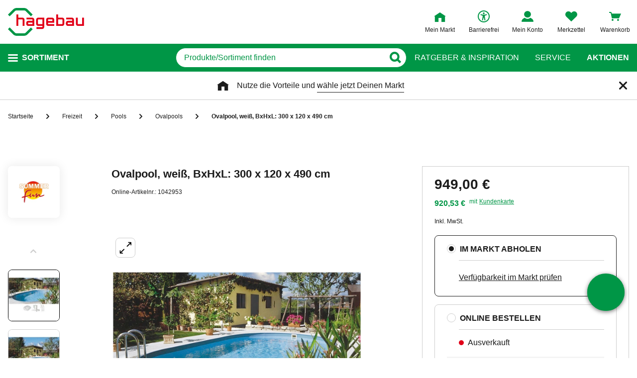

--- FILE ---
content_type: text/html;charset=UTF-8
request_url: https://www.hagebau.de/p/summer-fun-ovalpool-weiss-bxhxl-300-x-120-x-490-cm-anV1042953/
body_size: 73303
content:
<!doctype html>
<html class="" lang="de">
<head>
  <link rel="preconnect" href="https://app.usercentrics.eu">
<link rel="preconnect" href="https://api.usercentrics.eu">
<link rel="preload" href="https://app.usercentrics.eu/browser-ui/latest/loader.js" as="script">

<link rel="preconnect" href="//privacy-proxy.usercentrics.eu">
<link rel="preload" href="//privacy-proxy.usercentrics.eu/latest/uc-block.bundle.js" as="script">
<script type="application/javascript" src="https://privacy-proxy.usercentrics.eu/latest/uc-block.bundle.js"></script>

<script>
  window.dl_obj = {"abTest":[],"adsReferrer":"external","advancedPageName":"Freizeit/Pools/Ovalpools/1042953_Ovalpool, weiß, BxHxL: 300 x 120 x 490 cm","cartCouponValue":"0.00","cartItemsAmount":"0","cartItemsJson":[],"cartNetto":"0.00","cartShippingCosts":"0.00","cartTotal":"0.00","cartWithCoupon":"0.00","categoryId":"237508538","categoryName":"Ovalpools","categoryPath":"Freizeit/Pools/Ovalpools","cid":"none","country":"DE","customerCard":"none","customerId":"none","deviceType":"desktop","ga3Id":"UA-53601385-1","gaid":"G-BSFM9W858T","kundenkarte":"none","pageName":"Ovalpools","pageNameRetargeting":"product","pagePathLevel":["Freizeit","Pools","Ovalpools","Ovalpool, weiß, BxHxL: 300 x 120 x 490 cm"],"page_type":"ADS","platformDevice":"desktop","plattform":"www.hagebau.de/","productEan":"4038755054395","productId":"1042953","productManufacturer":"SUMMER FUN","productName":"Ovalpool, weiß, BxHxL: 300 x 120 x 490 cm","productNumber":"1042953","productNumberWithoutPromo":"1042953","productPrice":"949.0","productPriceNetto":"797.48","productType":"Mixed","publisher_info":"web","saved_store_id":"none","saved_store_name":"none","sid":"none","storeID":"none","storeName":"none"};
</script>


<script type="text/javascript">
    var utag_data = {
    }
  </script>

  <script type="text/javascript">
    let tealiumLoaded = false;

    function loadTealium() {
      if (!tealiumLoaded) {
        const script = document.createElement('script');
        script.async = true;
        script.src = 'https://tiq.hagebau.de/de/prod/utag.js';
        document.head.appendChild(script);
        tealiumLoaded = true;
      }
    }

    window.addEventListener("ucEvent", function (e) {
      const hasTealiumConsent = Object.entries(e.detail)
              .filter(element => element[0] === "Tealium iQ Tag Management" && element[1] === true)
              .length > 0;
      if (e.detail?.event === "consent_status" && hasTealiumConsent) {
        loadTealium();
      }
    });
  </script>

<script id="usercentrics-cmp"
        src="https://app.usercentrics.eu/browser-ui/latest/loader.js"

        data-settings-id="oeo6n0kBd"
        async>
</script>

<script type="text/javascript">
    uc.blockElements({
      
      'U8QkTd2W': '.mapbox'
    });
    uc.blockOnly([
      
      'U8QkTd2W'
    ]);
    uc.setCustomTranslations({
      de: {
        DEFAULT_TITLE: "Wir benötigen Deine Zustimmung zur Anzeige der Märkte",
        DEFAULT_DESCRIPTION: "Um Dir die Funktion der Markt-Suche bereitstellen zu können, nutzen wir einen Service des Anbieters Mapbox. Bei der Aktivierung werden Daten, die für die Nutzung der Funktion relevant sind, an den Anbieter übertragen. Bitte lies die weiteren Informationen und stimme diesen zu, um die Inhalte anzuzeigen.",
        MORE_INFO: "Weitere Informationen",
        ACCEPT: "Akzeptieren"
      }
    });
  </script>
<meta http-equiv="Content-type" content="text/html; charset=utf-8">
<meta name="viewport" content="width=device-width, initial-scale=1.0, minimum-scale=1.0"/>

<meta http-equiv="X-UA-Compatible" content="IE=edge,chrome=1">
<meta http-equiv="cleartype" content="on">
<link rel="search" href="/opensearch.xml" type="application/opensearchdescription+xml" title="Search"/>

<meta name="description" content="SUMMER FUN Ovalpool, weiß, BxHxL: 300 x 120 x 490 cm, Ovalformbeckenset, 0,4 mm starke Stahlwand und Folie, mit Leiter und Bodenschutzplane">

  <meta name="robots" content="index,follow">
  <meta name="keywords" content="Ovalpool, weiß, BxHxL: 300 x 120 x 490 cm, Ovalpool, weiß, BxHxL: 300 x 120 x 490 cm online kaufen, Ovalpools, SUMMER FUN, hagebau.de, hagebaumarkt">
  <link rel="canonical" href="https://www.hagebau.de/p/summer-fun-ovalpool-weiss-bxhxl-300-x-120-x-490-cm-anP7000199443/">
  <link rel="alternate" hreflang="de-DE" href="https://www.hagebau.de/p/summer-fun-ovalpool-weiss-bxhxl-300-x-120-x-490-cm-anV1042953/"/>
    <link rel="alternate" hreflang="x-default" href="https://www.hagebau.de/p/summer-fun-ovalpool-weiss-bxhxl-300-x-120-x-490-cm-anV1042953/"/>
    <link rel="alternate" hreflang="de-AT" href="https://www.hagebau.at/p/summer-fun-ovalpool-weiss-bxhxl-300-x-120-x-490-cm-anV1042953/"/>
    <link rel="preload" href="https://static.hagebau.de/assets/29350f425ff8214648deda9dbcc0fb2a38af7a8a/hagebau/fonts/iconfont.woff" as="font" type="font/woff">
  <link rel="preload" href="https://static.hagebau.de/assets/29350f425ff8214648deda9dbcc0fb2a38af7a8a/hagebau/fonts/Hagebau-Black.woff" as="font" type="font/woff">

<title>SUMMER FUN Ovalpool, weiß, BxHxL: 300 x 120 x 490 cm - hagebau.de</title>
  <link rel="preload" href="https://image.hagebau.de/pdp_main/ovalpool-weiss-bxhxl-300-x-120-x-490-cm--3000000000117712.jpg" as="image" crossorigin>
<link rel="preload" href="https://image.hagebau.de/pdp_main_mobile/ovalpool-weiss-bxhxl-300-x-120-x-490-cm--3000000000117712.jpg" as="image" crossorigin>
<link rel="stylesheet" href="https://static.hagebau.de/assets/29350f425ff8214648deda9dbcc0fb2a38af7a8a/hagebau/css/styles.css" type="text/css" charset="utf-8">
<link rel="apple-touch-icon" href="https://static.hagebau.de/assets/29350f425ff8214648deda9dbcc0fb2a38af7a8a/hagebau/staticImages/apple-touch-icon.png">
<link rel="icon" type="image/png" sizes="180x180" href="https://static.hagebau.de/assets/29350f425ff8214648deda9dbcc0fb2a38af7a8a/hagebau/staticImages/favicon-180x180.png">
<link rel="icon" type="image/png" sizes="32x32" href="https://static.hagebau.de/assets/29350f425ff8214648deda9dbcc0fb2a38af7a8a/hagebau/staticImages/favicon-32x32.png">
<link rel="icon" type="image/png" sizes="16x16" href="https://static.hagebau.de/assets/29350f425ff8214648deda9dbcc0fb2a38af7a8a/hagebau/staticImages/favicon-16x16.png">

<script type="text/javascript">
  __webpack_public_path__ = 'https://static.hagebau.de/assets/29350f425ff8214648deda9dbcc0fb2a38af7a8a/hagebau/js/';
</script>

<script type="text/javascript">
  window.iShop = {
    config: {
      baseUrl: "https://www.hagebau.de/",
    }
  };
</script>

<script type="text/javascript">
  // Function to check if all services have status=true
  function checkAllConsentsTrue() {
    try {
      // Check if uc_settings exists in localStorage
      if (!localStorage.getItem('uc_settings')) {
        // If settings don't exist, return and display false
        return false;
      }

      const ucSettings = JSON.parse(window.localStorage.uc_settings);
      const services = ucSettings.services;

      // Check if all services have status=true
      const allActive = services.every(service => service.status === true);
      return allActive;
    } catch (error) {
      console.error("Error processing uc_settings:", error);
      // In case of any error (including missing settings), return false
      return false;
    }
  }

  function customerSegmentConsents() {
    const usercentrics = window.__initialAppState?.global?.usercentrics;

    if (usercentrics &&
      usercentrics.acceptAllUrl &&
      !false &&
      localStorage.getItem('uc_settings')
      ) {
      const formData = new URLSearchParams();
      const allActive = checkAllConsentsTrue();

      if (allActive) {
        formData.append('reinitializeFromLocalStorage', 'true');
        formData.append('_csrf', 'f04249af-a333-475c-a5b8-4116f22def51');

        const headers = {
          'Content-Type': 'application/x-www-form-urlencoded',
        };

        fetch(usercentrics.acceptAllUrl, {
          method: 'POST',
          body: formData,
          headers: headers
        });
      }
    }
  }

  // Ensure DOM is loaded before executing
  if (document.readyState === 'loading') {
    document.addEventListener('DOMContentLoaded', function() {
      customerSegmentConsents();
    });
  } else {
    // DOM already loaded
    customerSegmentConsents();
  }
</script>

<script>document.documentElement.className += ' js';</script>

<!--[if lte IE 10]>
<script type="text/javascript">
document.location.href = "/browser-error/";
</script>
<![endif]-->

<script type="text/javascript" charset="utf-8">
  _ishopevents_url = "/ishop-api/events/";
  _ishopevents = [];

  function teaser_click(link, event) {
    _ishopevents.push(event);
    return true;
  }
</script>

<script type="application/ld+json">{"@context":"https://schema.org/","@type":"Product","brand":{"@type":"Brand","name":"SUMMER FUN"},"category":"Ovalpools","color":"weiß","depth":{"unit":"cm","value":"490"},"description":"SUMMER FUN Ovalpool, weiß, BxHxL: 300 x 120 x 490 cm, Ovalformbeckenset, 0,4 mm starke Stahlwand und Folie, mit Leiter und Bodenschutzplane","gtin13":"4038755054395","height":{"unit":"cm","value":"120"},"image":"https://image.hagebau.de/pdp_main/3000000000117712.jpg","name":"Ovalpool, weiß, BxHxL: 300 x 120 x 490 cm","offers":{"@type":"Offer","availability":"https://schema.org/InStoreOnly","hasMerchantReturnPolicy":{"@type":"MerchantReturnPolicy","additionalProperty":{"@type":"PropertyValue","name":"productReturnExceptions","value":"Pflanzen,Tierbedarf"},"applicableCountry":["DE"],"inStoreReturnsOffered":false,"merchantReturnDays":30,"merchantReturnLink":"https://www.hagebau.de/service-ruecksendung/","refundType":"https://schema.org/FullRefund","returnFees":"https://schema.org/FreeReturn","returnMethod":"https://schema.org/ReturnByMail","returnPolicyCategory":"https://schema.org/MerchantReturnFiniteReturnWindow","returnPolicyCountry":"DE"},"itemCondition":"https://schema.org/NewCondition","price":949.0,"priceCurrency":"EUR","priceValidUntil":"2026-04-27","shippingDetails":{"@type":"OfferShippingDetails","deliveryTime":{"@type":"ShippingDeliveryTime","transitTime":{"@type":"QuantitativeValue","maxValue":33,"minValue":30,"unitCode":"d"}},"shippingDestination":{"@type":"DefinedRegion","addressCountry":"DE"},"shippingRate":{"@type":"MonetaryAmount","currency":"EUR","value":29.95}},"url":"https://www.hagebau.de/p/summer-fun-ovalpool-weiss-bxhxl-300-x-120-x-490-cm-anV1042953/"},"review":[],"sku":"1042953","width":{"unit":"cm","value":"300"}}</script>
  <!-- Global site tag (gtag.js) - Google Analytics -->
<!-- Start SmartBanner configuration -->
  <meta name="smartbanner:title" content="hagebau shop">
  <meta name="smartbanner:author" content="hagebau connect GmbH &amp; Co. KG">
  <meta name="smartbanner:price" content="KOSTENLOS">
  <meta name="smartbanner:price-suffix-apple" content="- im App Store">
  <meta name="smartbanner:price-suffix-google" content="- In Google Play">
  <meta name="smartbanner:hide-path" content="/">
  <meta name="smartbanner:hide-ttl" content="604800000">
  <meta name="smartbanner:icon-apple" content="https://static.hagebau.de/assets/29350f425ff8214648deda9dbcc0fb2a38af7a8a/hagebau/staticImages/hagebau-mobile-icon.png">
  <meta name="smartbanner:icon-google" content="https://static.hagebau.de/assets/29350f425ff8214648deda9dbcc0fb2a38af7a8a/hagebau/staticImages/hagebau-mobile-icon.png">
  <meta name="smartbanner:button" content="Anzeigen">
  <meta name="smartbanner:button-url-apple" content="https://app.adjust.com/mv6zo2p?fallback=https%3A%2F%2Fwww.hagebau.de%2Fapps%2F">
  <meta name="smartbanner:button-url-google" content="https://app.adjust.com/mv6zo2p?fallback=https%3A%2F%2Fwww.hagebau.de%2Fapps%2F">
  <meta name="smartbanner:enabled-platforms" content="android,ios">
  <meta name="smartbanner:close-label" content="Close">
  <!-- End SmartBanner configuration -->

  <script src="https://static.hagebau.de/assets/29350f425ff8214648deda9dbcc0fb2a38af7a8a/hagebau/js/smartbanner.js" async="async"></script>
  <link rel="stylesheet" href="https://static.hagebau.de/assets/29350f425ff8214648deda9dbcc0fb2a38af7a8a/hagebau/css/smartbanner.css" type="text/css" charset="utf-8">

<script type="text/javascript">
    let clarityLoaded = false;

    function clarityScript(c, l, a, r, i, t, y) {
      c[a] = c[a] || function () {
        (c[a].q = c[a].q || []).push(arguments)
      };
      t = l.createElement(r);
      t.defer = 1;
      t.src = "https://www.clarity.ms/tag/" + i;
      y = l.getElementsByTagName(r)[0];
      y.parentNode.insertBefore(t, y);

      clarityLoaded = true;
    }

    window.addEventListener("ucEvent", function (e) {
      if (e.detail?.event === "consent_status") {
        window.dl_obj['consents'] = Object.entries(e.detail)
            .filter(element => element[1] === true)
            .map(element => {
              return element[0];
            });

        const clarityConsentGiven = window.dl_obj['consents'].some(e => e === 'Microsoft Clarity')
        const isConsentSavedEvent = e.detail.action === "onAcceptAllServices" || e.detail.action === "onUpdateServices"

        if (!clarityLoaded && clarityConsentGiven) {
          clarityScript(window, document, "clarity", "script", "j28inqwqun");
        }

        if (clarityLoaded && clarityConsentGiven && isConsentSavedEvent && typeof window.clarity === 'function') {
          window.clarity('consentv2', {
            ad_Storage: "granted",
            analytics_Storage: "granted"
          });
        }
      }
    });
  </script>
<script defer src="https://c.searchhub.io/xEb57tq87"></script>

</head>
<body class="default-layout page-detail-view">
<noscript>
  <div class="header">
    <div class="noJsBanner">
      <div class="noJsBanner__content">
        Die Website erfordert Javascript für die richtige Darstellung von Inhalten und Funktionen. Bitte aktiviere Javascript in den Browser-Einstellungen und lade die Seite neu.</div>
    </div>
  </div>
</noscript><div id="hagebau-app" data-language="de">
  <component is="burger-menu" open-trigger-selector=".header__burger-menu-trigger"></component>
  <component is="storefinder-layer"></component>
  <component is="backinstock-layer"></component>
  <component is="store-request-layer"></component>
  <component is="ee-label-modal"></component>
  <component is="newsletter-layer"></component>
  <component is="store-recommendation-layer" :is-layer-activated="true">
    </component>
  <component is="chat-button"></component>
  <component is="page-overlay"></component>
  <component is="back-to-top"></component>
  <header-vue
        class="header"
        type=""
        logo="&lt;img
              loading=&quot;lazy&quot;
              class=&quot;header__logo&quot;
              alt=&quot;Hagebau Logo&quot;
              title=&quot;Hagebau Logo&quot;
              width=&quot;153&quot;
              height=&quot;56&quot;
              src=&quot;https://static.hagebau.de/assets/29350f425ff8214648deda9dbcc0fb2a38af7a8a/hagebau/staticImages/hagebau_logo.svg&quot;
      /&gt;"
        logo-image="'hagebau_logo.svg'"
        assist-id="www.hagebau.de"
        :assist-enabled="true"
        width="153"
        height="56"
>
  <div class="header__top">
    <div class="header__container">
      <div class="header__content">
        <a href="/" class="header-logo">
          <img
                      loading="lazy"
                      class="header__logo"
                      alt="Hagebau Logo"
                      title="Hagebau Logo"
                      src="https://static.hagebau.de/assets/29350f425ff8214648deda9dbcc0fb2a38af7a8a/hagebau/staticImages/hagebau_logo.svg"
              />
            </a>
        <div class="header-shortcuts">
          <div class="header-shortcuts__shortcuts-wrapper">
            <div class="store-select-shortcut header-shortcuts__shortcut header-shortcuts__shortcut--store-select">
                <div class="user-shortcut store-select-shortcut__shortcut">
                  <a class="user-shortcut__link user-shortcut__link--storefinder">
                  </a>
                </div>
              </div>
              <div class="header-shortcuts__shortcut | user-shortcut" data-type="login">
  <a 
    href="/account/"
    class="user-shortcut__link user-shortcut__link--login">
    <span class="user-shortcut__label">Mein Konto</span>
    </a>
</div>
<div class="header-shortcuts__shortcut | user-shortcut" data-type="wishlist">
  <a 
    href="/merkzettel/"
    class="user-shortcut__link user-shortcut__link--wishlist">
    <span class="user-shortcut__label">Merkzettel</span>
    </a>
</div>
<div class="header-shortcuts__shortcut | user-shortcut" data-type="cart">
  <a 
    href="/basket/"
    class="user-shortcut__link user-shortcut__link--cart">
    <span class="user-shortcut__label">Warenkorb</span>
    </a>
</div>
</div>
        </div>
      </div>
    </div>
  </div>
  <div class="header__bottom">
    <div class="header__container">
      <div class="header__content">
        <div class="header-trigger">
          <div class="header-trigger__navigation">
            <nav
        class="navigation"
        is="navigation"
>
  <span class="navigation__trigger">
    <span class="navigation__trigger-text">Sortiment</span>
  </span>
  <ul id="MAIN_NAVIGATION_MENU" style="display: none;">
    <li class="navigation__element">
        <a href="/auto-zweirad/" class="navigation__link">Auto & Zweirad</a>
      </li>
    <li class="navigation__element">
        <a href="/bad-sanitaer/" class="navigation__link">Bad & Sanitär</a>
      </li>
    <li class="navigation__element">
        <a href="/bauen-renovieren/" class="navigation__link">Bauen & Renovieren</a>
      </li>
    <li class="navigation__element">
        <a href="/freizeit/" class="navigation__link">Freizeit</a>
      </li>
    <li class="navigation__element">
        <a href="/garten/" class="navigation__link">Garten</a>
      </li>
    <li class="navigation__element">
        <a href="/heizen-klima/" class="navigation__link">Heizen & Klima</a>
      </li>
    <li class="navigation__element">
        <a href="/kueche/" class="navigation__link">Küche</a>
      </li>
    <li class="navigation__element">
        <a href="/werkzeug-maschinen/" class="navigation__link">Werkzeug & Maschinen</a>
      </li>
    <li class="navigation__element">
        <a href="/wohnen/" class="navigation__link">Wohnen</a>
      </li>
    </ul>
</nav>
</div>
        </div>
        <div class="header__search">
          <form class="search-autosuggest header__search-autosuggest" id="SEARCH_FIELD" action="/search/">
            <div class="input input--type_search search-autosuggest__input">
              <div class="input__wrapper">
                <input aria-label="q" type="search" name="q" value="" placeholder="Produkte/Sortiment finden" autocomplete="off" id="input-vue-search-q" class="input__field">
                <button type="button" aria-label="Button zum Suchen" class="input__button input__button--icon_search"></button>
              </div>
            </div>
            <input type="hidden" name="ms" value="true">
          </form>
        </div>
        <div class="header-links">
          <a href="/beratung/" class="header-links__link">Ratgeber &amp; Inspiration</a>
          <a href="/service/" class="header-links__link">Service</a>
          <a href="/werbung/" class="header-links__link header-links__link--bold">Aktionen</a>
          </div>
      </div>
    </div>
  </div>
</header-vue>

<ul class="breadcrumbs breadcrumbs--more-than-two" vocab="http://schema.org/" typeof="BreadcrumbList">
    <li class="breadcrumbs__item" property="itemListElement" typeof="ListItem">
        <a
                class="breadcrumbs__link "
                href="/"
                property="item"
                typeof="WebPage"
        >
            <span class="breadcrumbs__name" property="name">
              Startseite</span>
        </a>
        <meta property="position" content="1">
      </li>
    <li class="breadcrumbs__item" property="itemListElement" typeof="ListItem">
        <a
                class="breadcrumbs__link "
                href="/freizeit/"
                property="item"
                typeof="WebPage"
        >
            <span class="breadcrumbs__name" property="name">
              Freizeit</span>
        </a>
        <meta property="position" content="2">
      </li>
    <li class="breadcrumbs__item" property="itemListElement" typeof="ListItem">
        <a
                class="breadcrumbs__link "
                href="/freizeit-pools/"
                property="item"
                typeof="WebPage"
        >
            <span class="breadcrumbs__name" property="name">
              Pools</span>
        </a>
        <meta property="position" content="3">
      </li>
    <li class="breadcrumbs__item" property="itemListElement" typeof="ListItem">
        <a
                class="breadcrumbs__link breadcrumbs__link--left-arrow"
                href="/freizeit-ovalpools/"
                property="item"
                typeof="WebPage"
        >
            <span class="breadcrumbs__name" property="name">
              Ovalpools</span>
        </a>
        <meta property="position" content="4">
      </li>
    <li class="breadcrumbs__item" property="itemListElement" typeof="ListItem">
        <a
                class="breadcrumbs__link breadcrumbs__link--current"
                href="/p/summer-fun-ovalpool-weiss-bxhxl-300-x-120-x-490-cm-anV1042953/"
                property="item"
                typeof="WebPage"
        >
            <span class="breadcrumbs__name" property="name">
              <h1>Ovalpool, weiß, BxHxL: 300 x 120 x 490 cm</h1></span>
        </a>
        <meta property="position" content="5">
      </li>
    </ul>
<main class="page-main" style="min-height: 50vh;">
    <div  class="container">
      <product-details-page-loader>
  <div slot="outOfStockTeaser">
    <div class="grid" >
  </div>
</div>
  <template v-slot:outOfStockTeaser>
    <div class="grid" >
  </div>
</template>

  <template slot="belowBuyBoxTeaser">
    <div class="grid" >
  </div>
</template>
  <template v-slot:belowBuyBoxTeaser>
    <div class="grid" >
  </div>
</template>

  <template slot="belowReviewsTeaser">
    <div class="grid" >
  <div class="row">
      <div class=" col-xs-12 col-sm-12 col-md-12 col-lg-12 "
    style="">
      <component is="recommendations-teaser-loader"
    @teaser-mounted="typeof onCompiled === 'function' && onCompiled()"
    headline="Weitere interessante Produkte"
    :initial-products="[{&quot;availabilityText&quot;:&quot;lieferbar in 2-3 Werktagen&quot;,&quot;available&quot;:false,&quot;listedInStore&quot;:false,&quot;maxDeliveryTime&quot;:&quot;2026-01-29T14:01:03.221299697&quot;,&quot;minDeliveryTime&quot;:&quot;2026-01-27T14:01:03.221299697&quot;,&quot;statusOnline&quot;:&quot;unavailable&quot;,&quot;statusStore&quot;:&quot;storeNotSet&quot;,&quot;stocks&quot;:{&quot;online&quot;:0},&quot;brand&quot;:{&quot;displayBrandStore&quot;:false,&quot;name&quot;:&quot;KOPP&quot;},&quot;cloneOnHover&quot;:false,&quot;crossChannelVariant&quot;:&quot;OFFLINE&quot;,&quot;downloads&quot;:{&quot;documents&quot;:[],&quot;empty&quot;:true,&quot;manuals&quot;:[]},&quot;ean&quot;:&quot;4008224593076&quot;,&quot;features&quot;:[{&quot;images&quot;:[],&quot;name&quot;:&quot;Einsatzbereich&quot;,&quot;value&quot;:&quot;innen&quot;,&quot;values&quot;:[&quot;innen&quot;]}],&quot;highlightUnitPrice&quot;:false,&quot;id&quot;:&quot;P7000253104&quot;,&quot;images&quot;:[{&quot;alt&quot;:&quot;Steckdose, reinweiß&quot;,&quot;fallbackSrc&quot;:&quot;https://image.hagebau.de/pl_tile_desktop/steckdose-reinweiss--1000000000202247.jpg&quot;,&quot;mobileSrc&quot;:&quot;https://image.hagebau.de/product_tile_mobile/steckdose-reinweiss--1000000000202247.jpg&quot;,&quot;src&quot;:&quot;https://image.hagebau.de/product_tile/steckdose-reinweiss--1000000000202247.jpg&quot;,&quot;title&quot;:&quot;Steckdose, reinweiß&quot;}],&quot;inCart&quot;:false,&quot;itemId&quot;:&quot;1204733&quot;,&quot;lazyLoadImages&quot;:true,&quot;name&quot;:&quot;Steckdose, reinweiß&quot;,&quot;onWishlist&quot;:false,&quot;price&quot;:{&quot;defaultPriceType&quot;:&quot;OUTLET_PLACEHOLDER&quot;,&quot;isFromPrice&quot;:false,&quot;prices&quot;:{&quot;customerCardDisplayPrice&quot;:{&quot;displayValue&quot;:&quot;9,69 €&quot;,&quot;value&quot;:9.69,&quot;currency&quot;:&quot;EUR&quot;},&quot;displayPrice&quot;:{&quot;displayValue&quot;:&quot;9,99 €&quot;,&quot;value&quot;:9.99,&quot;currency&quot;:&quot;EUR&quot;},&quot;strikePriceIsRrp&quot;:false},&quot;reservationPrices&quot;:{&quot;customerCardDisplayPrice&quot;:{&quot;displayValue&quot;:&quot;9,69 €&quot;,&quot;value&quot;:9.69,&quot;currency&quot;:&quot;EUR&quot;},&quot;displayPrice&quot;:{&quot;displayValue&quot;:&quot;9,99 €&quot;,&quot;value&quot;:9.99,&quot;currency&quot;:&quot;EUR&quot;},&quot;strikePriceIsRrp&quot;:false}},&quot;pricierVariantExists&quot;:false,&quot;productId&quot;:&quot;P7000253104&quot;,&quot;ratings&quot;:0.0,&quot;reviewAverage&quot;:0.0,&quot;reviewCount&quot;:0,&quot;reviews&quot;:{&quot;average&quot;:0.0,&quot;bestRating&quot;:-2147483648,&quot;count&quot;:0,&quot;reviews&quot;:[],&quot;starRating&quot;:0.0,&quot;worstRating&quot;:2147483647},&quot;sellingPoints&quot;:[&quot;Steckdose&quot;,&quot;Venedig&quot;,&quot;reinweiß&quot;],&quot;sku&quot;:&quot;1204733&quot;,&quot;url&quot;:&quot;/p/kopp-steckdose-reinweiss-anP7000253104/&quot;,&quot;variations&quot;:[],&quot;vatClass&quot;:&quot;1&quot;,&quot;wishlistUrl&quot;:&quot;/wishlist/addItem/?itemId=1204733&amp;productId=P7000253104&amp;quantity=1&quot;},{&quot;availabilityText&quot;:&quot;lieferbar in 2-3 Werktagen&quot;,&quot;available&quot;:true,&quot;listedInStore&quot;:false,&quot;maxDeliveryTime&quot;:&quot;2026-02-12T14:01:03.224992405&quot;,&quot;minDeliveryTime&quot;:&quot;2026-02-10T14:01:03.224992405&quot;,&quot;statusOnline&quot;:&quot;available&quot;,&quot;statusStore&quot;:&quot;storeNotSet&quot;,&quot;stocks&quot;:{&quot;online&quot;:500},&quot;brand&quot;:{&quot;displayBrandStore&quot;:false,&quot;name&quot;:&quot;Josef Meeth Fenster und Türen&quot;},&quot;cloneOnHover&quot;:false,&quot;crossChannelVariant&quot;:&quot;ONLINE&quot;,&quot;downloads&quot;:{&quot;documents&quot;:[],&quot;empty&quot;:true,&quot;manuals&quot;:[]},&quot;ean&quot;:&quot;4057209606713&quot;,&quot;features&quot;:[{&quot;images&quot;:[],&quot;name&quot;:&quot;Anschlagrichtung&quot;,&quot;value&quot;:&quot;links/rechts&quot;,&quot;values&quot;:[&quot;links/rechts&quot;]},{&quot;images&quot;:[],&quot;name&quot;:&quot;Einbautiefe&quot;,&quot;value&quot;:&quot;7 cm&quot;,&quot;values&quot;:[&quot;7 cm&quot;]},{&quot;images&quot;:[],&quot;name&quot;:&quot;Gesamtbreite&quot;,&quot;value&quot;:&quot;110 cm&quot;,&quot;values&quot;:[&quot;110 cm&quot;]},{&quot;images&quot;:[],&quot;name&quot;:&quot;Gesamthöhe&quot;,&quot;value&quot;:&quot;160 cm&quot;,&quot;values&quot;:[&quot;160 cm&quot;]},{&quot;images&quot;:[],&quot;name&quot;:&quot;Gewicht&quot;,&quot;value&quot;:&quot;44.7 kg&quot;,&quot;values&quot;:[&quot;44.7 kg&quot;]},{&quot;images&quot;:[],&quot;name&quot;:&quot;Inhalt (Stk.) pro Karton&quot;,&quot;value&quot;:&quot;1&quot;,&quot;values&quot;:[&quot;1&quot;]},{&quot;images&quot;:[],&quot;name&quot;:&quot;Öffnungsart&quot;,&quot;value&quot;:&quot;Dreh&quot;,&quot;values&quot;:[&quot;Dreh&quot;,&quot;Dreh Kipp&quot;]},{&quot;images&quot;:[],&quot;name&quot;:&quot;Breite&quot;,&quot;value&quot;:&quot;110 cm&quot;,&quot;values&quot;:[&quot;110 cm&quot;]}],&quot;highlightUnitPrice&quot;:false,&quot;id&quot;:&quot;P7005264009&quot;,&quot;images&quot;:[{&quot;alt&quot;:&quot;Energiespar-Fenster »76/3 «, 110 x 160 cm (BxH), Dreh/Dreh-Kipp&quot;,&quot;fallbackSrc&quot;:&quot;https://image.hagebau.de/pl_tile_desktop/--12359168.jpg&quot;,&quot;mobileSrc&quot;:&quot;https://image.hagebau.de/product_tile_mobile/--12359168.jpg&quot;,&quot;src&quot;:&quot;https://image.hagebau.de/product_tile/--12359168.jpg&quot;,&quot;title&quot;:&quot;Energiespar-Fenster »76/3 «, 110 x 160 cm (BxH), Dreh/Dreh-Kipp&quot;},{&quot;alt&quot;:&quot;Energiespar-Fenster »76/3 «, 110 x 160 cm (BxH), Dreh/Dreh-Kipp&quot;,&quot;fallbackSrc&quot;:&quot;https://image.hagebau.de/pl_tile_desktop/--12366773.jpg&quot;,&quot;mobileSrc&quot;:&quot;https://image.hagebau.de/product_tile_mobile/--12366773.jpg&quot;,&quot;src&quot;:&quot;https://image.hagebau.de/product_tile/--12366773.jpg&quot;,&quot;title&quot;:&quot;Energiespar-Fenster »76/3 «, 110 x 160 cm (BxH), Dreh/Dreh-Kipp&quot;},{&quot;alt&quot;:&quot;Energiespar-Fenster »76/3 «, 110 x 160 cm (BxH), Dreh/Dreh-Kipp&quot;,&quot;fallbackSrc&quot;:&quot;https://image.hagebau.de/pl_tile_desktop/--12338193.jpg&quot;,&quot;mobileSrc&quot;:&quot;https://image.hagebau.de/product_tile_mobile/--12338193.jpg&quot;,&quot;src&quot;:&quot;https://image.hagebau.de/product_tile/--12338193.jpg&quot;,&quot;title&quot;:&quot;Energiespar-Fenster »76/3 «, 110 x 160 cm (BxH), Dreh/Dreh-Kipp&quot;},{&quot;alt&quot;:&quot;Energiespar-Fenster »76/3 «, 110 x 160 cm (BxH), Dreh/Dreh-Kipp&quot;,&quot;fallbackSrc&quot;:&quot;https://image.hagebau.de/pl_tile_desktop/--12338110.jpg&quot;,&quot;mobileSrc&quot;:&quot;https://image.hagebau.de/product_tile_mobile/--12338110.jpg&quot;,&quot;src&quot;:&quot;https://image.hagebau.de/product_tile/--12338110.jpg&quot;,&quot;title&quot;:&quot;Energiespar-Fenster »76/3 «, 110 x 160 cm (BxH), Dreh/Dreh-Kipp&quot;}],&quot;inCart&quot;:false,&quot;itemId&quot;:&quot;1440969&quot;,&quot;lazyLoadImages&quot;:true,&quot;name&quot;:&quot;Energiespar-Fenster »76/3 «, 110 x 160 cm (BxH), Dreh/Dreh-Kipp&quot;,&quot;onWishlist&quot;:false,&quot;price&quot;:{&quot;defaultPriceType&quot;:&quot;ONLINE&quot;,&quot;isFromPrice&quot;:false,&quot;onlinePrices&quot;:{&quot;customerCardDisplayPrice&quot;:{&quot;displayValue&quot;:&quot;590,73 €&quot;,&quot;value&quot;:590.73,&quot;currency&quot;:&quot;EUR&quot;},&quot;displayPrice&quot;:{&quot;displayValue&quot;:&quot;609,00 €&quot;,&quot;value&quot;:609.0,&quot;currency&quot;:&quot;EUR&quot;},&quot;strikePriceIsRrp&quot;:false},&quot;prices&quot;:{&quot;customerCardDisplayPrice&quot;:{&quot;displayValue&quot;:&quot;590,73 €&quot;,&quot;value&quot;:590.73,&quot;currency&quot;:&quot;EUR&quot;},&quot;displayPrice&quot;:{&quot;displayValue&quot;:&quot;609,00 €&quot;,&quot;value&quot;:609.0,&quot;currency&quot;:&quot;EUR&quot;},&quot;strikePriceIsRrp&quot;:false}},&quot;pricierVariantExists&quot;:false,&quot;productId&quot;:&quot;P7005264009&quot;,&quot;ratings&quot;:0.0,&quot;reviewAverage&quot;:0.0,&quot;reviewCount&quot;:0,&quot;reviews&quot;:{&quot;average&quot;:0.0,&quot;bestRating&quot;:-2147483648,&quot;count&quot;:0,&quot;reviews&quot;:[],&quot;starRating&quot;:0.0,&quot;worstRating&quot;:2147483647},&quot;sellingPoints&quot;:[&quot;3-fach Wärmeisolierverglasung&quot;,&quot;Winkhaus Pro Pilo Beschlag &amp; Pilzkopfverriegelung&quot;,&quot;Blendrahmen Mehrkammerprofil, umlaufend stahlverstärkt&quot;,&quot;Geschäumte Rahmenkammer für zusätzliche Wärmedämmung&quot;,&quot;Uw Wert 0,86W/(m²K)&quot;],&quot;sku&quot;:&quot;1440969&quot;,&quot;url&quot;:&quot;/p/josef-meeth-fenster-und-tueren-energiespar-fenster-76-3-anP7005264009/&quot;,&quot;variations&quot;:[],&quot;vatClass&quot;:&quot;1&quot;,&quot;wishlistUrl&quot;:&quot;/wishlist/addItem/?itemId=1440969&amp;productId=P7005264009&amp;quantity=1&quot;},{&quot;availabilityText&quot;:&quot;lieferbar in 2-3 Werktagen&quot;,&quot;available&quot;:false,&quot;listedInStore&quot;:false,&quot;maxDeliveryTime&quot;:&quot;2026-02-04T14:01:03.228508231&quot;,&quot;minDeliveryTime&quot;:&quot;2026-02-02T14:01:03.228508231&quot;,&quot;statusOnline&quot;:&quot;unavailable&quot;,&quot;statusStore&quot;:&quot;storeNotSet&quot;,&quot;stocks&quot;:{&quot;online&quot;:0},&quot;brand&quot;:{&quot;displayBrandStore&quot;:false,&quot;name&quot;:&quot;WELLWATER&quot;},&quot;cloneOnHover&quot;:false,&quot;crossChannelVariant&quot;:&quot;OFFLINE&quot;,&quot;downloads&quot;:{&quot;documents&quot;:[],&quot;empty&quot;:true,&quot;manuals&quot;:[]},&quot;ean&quot;:&quot;4035300585878&quot;,&quot;features&quot;:[],&quot;highlightUnitPrice&quot;:false,&quot;id&quot;:&quot;P7000116460&quot;,&quot;images&quot;:[{&quot;alt&quot;:&quot;Brausesieb, Edelstahl&quot;,&quot;fallbackSrc&quot;:&quot;https://image.hagebau.de/pl_tile_desktop/brausesieb-edelstahl--1000000000013743.jpg&quot;,&quot;mobileSrc&quot;:&quot;https://image.hagebau.de/product_tile_mobile/brausesieb-edelstahl--1000000000013743.jpg&quot;,&quot;src&quot;:&quot;https://image.hagebau.de/product_tile/brausesieb-edelstahl--1000000000013743.jpg&quot;,&quot;title&quot;:&quot;Brausesieb, Edelstahl&quot;}],&quot;inCart&quot;:false,&quot;itemId&quot;:&quot;1039866&quot;,&quot;lazyLoadImages&quot;:true,&quot;name&quot;:&quot;Brausesieb, Edelstahl&quot;,&quot;onWishlist&quot;:false,&quot;price&quot;:{&quot;defaultPriceType&quot;:&quot;OUTLET_PLACEHOLDER&quot;,&quot;freeShipping&quot;:{&quot;displayValue&quot;:&quot;50,00 €&quot;,&quot;value&quot;:50.0,&quot;currency&quot;:&quot;EUR&quot;},&quot;isFromPrice&quot;:false,&quot;prices&quot;:{&quot;customerCardDisplayPrice&quot;:{&quot;displayValue&quot;:&quot;4,84 €&quot;,&quot;value&quot;:4.84,&quot;currency&quot;:&quot;EUR&quot;},&quot;displayPrice&quot;:{&quot;displayValue&quot;:&quot;4,99 €&quot;,&quot;value&quot;:4.99,&quot;currency&quot;:&quot;EUR&quot;},&quot;strikePriceIsRrp&quot;:false},&quot;reservationPrices&quot;:{&quot;customerCardDisplayPrice&quot;:{&quot;displayValue&quot;:&quot;4,84 €&quot;,&quot;value&quot;:4.84,&quot;currency&quot;:&quot;EUR&quot;},&quot;displayPrice&quot;:{&quot;displayValue&quot;:&quot;4,99 €&quot;,&quot;value&quot;:4.99,&quot;currency&quot;:&quot;EUR&quot;},&quot;strikePriceIsRrp&quot;:false}},&quot;pricierVariantExists&quot;:false,&quot;productId&quot;:&quot;P7000116460&quot;,&quot;ratings&quot;:0.0,&quot;reviewAverage&quot;:0.0,&quot;reviewCount&quot;:0,&quot;reviews&quot;:{&quot;average&quot;:0.0,&quot;bestRating&quot;:-2147483648,&quot;count&quot;:0,&quot;reviews&quot;:[],&quot;starRating&quot;:0.0,&quot;worstRating&quot;:2147483647},&quot;sellingPoints&quot;:[&quot;Als Abdeckung von Waschbecken-Ablaufventilen&quot;,&quot;Verhindert Siphonverstopfungen&quot;,&quot;Aus rostfreiem Edelstahl&quot;,&quot;Pflegeleichte Oberfläche&quot;,&quot;Einfache Platzierung dank Vertiefung&quot;],&quot;sku&quot;:&quot;1039866&quot;,&quot;url&quot;:&quot;/p/wellwater-brausesieb-edelstahl-anP7000116460/&quot;,&quot;variations&quot;:[],&quot;vatClass&quot;:&quot;1&quot;,&quot;wishlistUrl&quot;:&quot;/wishlist/addItem/?itemId=1039866&amp;productId=P7000116460&amp;quantity=1&quot;},{&quot;availabilityText&quot;:&quot;lieferbar in 2-3 Werktagen&quot;,&quot;available&quot;:false,&quot;listedInStore&quot;:false,&quot;maxDeliveryTime&quot;:&quot;2026-01-31T14:01:03.231941809&quot;,&quot;minDeliveryTime&quot;:&quot;2026-01-29T14:01:03.231941809&quot;,&quot;statusOnline&quot;:&quot;soldOut&quot;,&quot;statusStore&quot;:&quot;storeNotSet&quot;,&quot;stocks&quot;:{&quot;online&quot;:0},&quot;brand&quot;:{&quot;displayBrandStore&quot;:false,&quot;name&quot;:&quot;GO/ON!&quot;},&quot;cloneOnHover&quot;:false,&quot;crossChannelVariant&quot;:&quot;MIXED&quot;,&quot;downloads&quot;:{&quot;documents&quot;:[],&quot;empty&quot;:true,&quot;manuals&quot;:[]},&quot;ean&quot;:&quot;4046806750929&quot;,&quot;features&quot;:[{&quot;images&quot;:[],&quot;name&quot;:&quot;Gewicht&quot;,&quot;value&quot;:&quot;1 kg&quot;,&quot;values&quot;:[&quot;1 kg&quot;]},{&quot;images&quot;:[],&quot;name&quot;:&quot;Material&quot;,&quot;value&quot;:&quot;Stahl&quot;,&quot;values&quot;:[&quot;Stahl&quot;]},{&quot;images&quot;:[],&quot;name&quot;:&quot;Länge&quot;,&quot;value&quot;:&quot;30 mm&quot;,&quot;values&quot;:[&quot;30 mm&quot;]},{&quot;images&quot;:[],&quot;name&quot;:&quot;Durchmesser&quot;,&quot;value&quot;:&quot;3,5&quot;,&quot;values&quot;:[&quot;3,5&quot;]}],&quot;highlightUnitPrice&quot;:false,&quot;id&quot;:&quot;P7000554165&quot;,&quot;images&quot;:[{&quot;alt&quot;:&quot;Universalschraube, PZ, Vollgewinde, Stahl, ØxL: 3,5 x 30 mm, ca. 800 Stück&quot;,&quot;fallbackSrc&quot;:&quot;https://image.hagebau.de/pl_tile_desktop/universalschraube-pz-vollgewinde-stahl-oexl-35-x-30-mm-ca-800-stueck--1000000000661648.jpg&quot;,&quot;mobileSrc&quot;:&quot;https://image.hagebau.de/product_tile_mobile/universalschraube-pz-vollgewinde-stahl-oexl-35-x-30-mm-ca-800-stueck--1000000000661648.jpg&quot;,&quot;src&quot;:&quot;https://image.hagebau.de/product_tile/universalschraube-pz-vollgewinde-stahl-oexl-35-x-30-mm-ca-800-stueck--1000000000661648.jpg&quot;,&quot;title&quot;:&quot;Universalschraube, PZ, Vollgewinde, Stahl, ØxL: 3,5 x 30 mm, ca. 800 Stück&quot;},{&quot;alt&quot;:&quot;Universalschraube, PZ, Vollgewinde, Stahl, ØxL: 3,5 x 30 mm, ca. 800 Stück&quot;,&quot;fallbackSrc&quot;:&quot;https://image.hagebau.de/pl_tile_desktop/universalschraube-pz-vollgewinde-stahl-oexl-35-x-30-mm-ca-800-stueck--1000000000661649.jpg&quot;,&quot;mobileSrc&quot;:&quot;https://image.hagebau.de/product_tile_mobile/universalschraube-pz-vollgewinde-stahl-oexl-35-x-30-mm-ca-800-stueck--1000000000661649.jpg&quot;,&quot;src&quot;:&quot;https://image.hagebau.de/product_tile/universalschraube-pz-vollgewinde-stahl-oexl-35-x-30-mm-ca-800-stueck--1000000000661649.jpg&quot;,&quot;title&quot;:&quot;Universalschraube, PZ, Vollgewinde, Stahl, ØxL: 3,5 x 30 mm, ca. 800 Stück&quot;}],&quot;inCart&quot;:false,&quot;itemId&quot;:&quot;1178800&quot;,&quot;lazyLoadImages&quot;:true,&quot;name&quot;:&quot;Universalschraube, PZ, Vollgewinde, Stahl, ØxL: 3,5 x 30 mm, ca. 800 Stück&quot;,&quot;onWishlist&quot;:false,&quot;price&quot;:{&quot;defaultPriceType&quot;:&quot;OUTLET_PLACEHOLDER&quot;,&quot;freeShipping&quot;:{&quot;displayValue&quot;:&quot;50,00 €&quot;,&quot;value&quot;:50.0,&quot;currency&quot;:&quot;EUR&quot;},&quot;isFromPrice&quot;:false,&quot;onlinePrices&quot;:{&quot;customerCardDisplayPrice&quot;:{&quot;displayValue&quot;:&quot;7,75 €&quot;,&quot;value&quot;:7.75,&quot;currency&quot;:&quot;EUR&quot;},&quot;displayPrice&quot;:{&quot;displayValue&quot;:&quot;7,99 €&quot;,&quot;value&quot;:7.99,&quot;currency&quot;:&quot;EUR&quot;},&quot;strikePriceIsRrp&quot;:false},&quot;prices&quot;:{&quot;customerCardDisplayPrice&quot;:{&quot;displayValue&quot;:&quot;7,75 €&quot;,&quot;value&quot;:7.75,&quot;currency&quot;:&quot;EUR&quot;},&quot;displayPrice&quot;:{&quot;displayValue&quot;:&quot;7,99 €&quot;,&quot;value&quot;:7.99,&quot;currency&quot;:&quot;EUR&quot;},&quot;strikePriceIsRrp&quot;:false},&quot;reservationPrices&quot;:{&quot;customerCardDisplayPrice&quot;:{&quot;displayValue&quot;:&quot;7,75 €&quot;,&quot;value&quot;:7.75,&quot;currency&quot;:&quot;EUR&quot;},&quot;displayPrice&quot;:{&quot;displayValue&quot;:&quot;7,99 €&quot;,&quot;value&quot;:7.99,&quot;currency&quot;:&quot;EUR&quot;},&quot;strikePriceIsRrp&quot;:false}},&quot;pricierVariantExists&quot;:false,&quot;productId&quot;:&quot;P7000554165&quot;,&quot;ratings&quot;:0.0,&quot;reviewAverage&quot;:0.0,&quot;reviewCount&quot;:0,&quot;reviews&quot;:{&quot;average&quot;:0.0,&quot;bestRating&quot;:-2147483648,&quot;count&quot;:0,&quot;reviews&quot;:[],&quot;starRating&quot;:0.0,&quot;worstRating&quot;:2147483647},&quot;sellingPoints&quot;:[&quot;PZ-Antrieb&quot;,&quot;verzinkt&quot;,&quot;Senkkopf, mit Vollgewinde&quot;],&quot;sku&quot;:&quot;1178800&quot;,&quot;url&quot;:&quot;/p/go-on-universalschraube-pz-vollgewinde-stahl-oexl-35-x-30-mm-ca-800-stueck-anP7000554165/&quot;,&quot;variations&quot;:[],&quot;vatClass&quot;:&quot;1&quot;,&quot;wishlistUrl&quot;:&quot;/wishlist/addItem/?itemId=1178800&amp;productId=P7000554165&amp;quantity=1&quot;},{&quot;availabilityText&quot;:&quot;lieferbar in 2-3 Werktagen&quot;,&quot;available&quot;:false,&quot;listedInStore&quot;:false,&quot;maxDeliveryTime&quot;:&quot;2026-01-29T14:01:03.235333911&quot;,&quot;minDeliveryTime&quot;:&quot;2026-01-27T14:01:03.235333911&quot;,&quot;statusOnline&quot;:&quot;unavailable&quot;,&quot;statusStore&quot;:&quot;storeNotSet&quot;,&quot;stocks&quot;:{&quot;online&quot;:0},&quot;brand&quot;:{&quot;displayBrandStore&quot;:false,&quot;name&quot;:&quot;Dentalife®&quot;},&quot;cloneOnHover&quot;:false,&quot;crossChannelVariant&quot;:&quot;OFFLINE&quot;,&quot;downloads&quot;:{&quot;documents&quot;:[],&quot;empty&quot;:true,&quot;manuals&quot;:[]},&quot;ean&quot;:&quot;7613035378780&quot;,&quot;features&quot;:[{&quot;images&quot;:[],&quot;name&quot;:&quot;Futtermittelart&quot;,&quot;value&quot;:&quot;Ergänzungsfuttermittel&quot;,&quot;values&quot;:[&quot;Ergänzungsfuttermittel&quot;]},{&quot;images&quot;:[],&quot;name&quot;:&quot;geeignet für folgende Tierarten&quot;,&quot;value&quot;:&quot;Hunde&quot;,&quot;values&quot;:[&quot;Hunde&quot;]},{&quot;images&quot;:[],&quot;name&quot;:&quot;Geschmacksrichtung&quot;,&quot;value&quot;:&quot;Huhn&quot;,&quot;values&quot;:[&quot;Huhn&quot;]}],&quot;highlightUnitPrice&quot;:false,&quot;id&quot;:&quot;P7000197311&quot;,&quot;images&quot;:[{&quot;alt&quot;:&quot;Hundesnack »Mini«, 115 g, Huhn&quot;,&quot;fallbackSrc&quot;:&quot;https://image.hagebau.de/pl_tile_desktop/hundesnack-mini-115-g-huhn--4000000000017230.jpg&quot;,&quot;mobileSrc&quot;:&quot;https://image.hagebau.de/product_tile_mobile/hundesnack-mini-115-g-huhn--4000000000017230.jpg&quot;,&quot;src&quot;:&quot;https://image.hagebau.de/product_tile/hundesnack-mini-115-g-huhn--4000000000017230.jpg&quot;,&quot;title&quot;:&quot;Hundesnack »Mini«, 115 g, Huhn&quot;}],&quot;inCart&quot;:false,&quot;itemId&quot;:&quot;1185266&quot;,&quot;lazyLoadImages&quot;:true,&quot;name&quot;:&quot;Hundesnack »Mini«, 115 g, Huhn&quot;,&quot;onWishlist&quot;:false,&quot;price&quot;:{&quot;defaultPriceType&quot;:&quot;OUTLET_PLACEHOLDER&quot;,&quot;isFromPrice&quot;:false,&quot;prices&quot;:{&quot;customerCardDisplayPrice&quot;:{&quot;displayValue&quot;:&quot;1,45 €&quot;,&quot;value&quot;:1.45,&quot;currency&quot;:&quot;EUR&quot;},&quot;customerCardUnitPrice&quot;:{&quot;price&quot;:{&quot;displayValue&quot;:&quot;12,57 €&quot;,&quot;value&quot;:12.57,&quot;currency&quot;:&quot;EUR&quot;},&quot;unit&quot;:&quot;kg&quot;,&quot;unmappedUnit&quot;:&quot;Kilogramm&quot;,&quot;valid&quot;:true},&quot;displayPrice&quot;:{&quot;displayValue&quot;:&quot;1,49 €&quot;,&quot;value&quot;:1.49,&quot;currency&quot;:&quot;EUR&quot;},&quot;strikePriceIsRrp&quot;:false,&quot;unitPrice&quot;:{&quot;price&quot;:{&quot;displayValue&quot;:&quot;12,96 €&quot;,&quot;value&quot;:12.96,&quot;currency&quot;:&quot;EUR&quot;},&quot;unit&quot;:&quot;kg&quot;,&quot;unmappedUnit&quot;:&quot;Kilogramm&quot;,&quot;valid&quot;:true}},&quot;reservationPrices&quot;:{&quot;customerCardDisplayPrice&quot;:{&quot;displayValue&quot;:&quot;1,45 €&quot;,&quot;value&quot;:1.45,&quot;currency&quot;:&quot;EUR&quot;},&quot;customerCardUnitPrice&quot;:{&quot;price&quot;:{&quot;displayValue&quot;:&quot;12,57 €&quot;,&quot;value&quot;:12.57,&quot;currency&quot;:&quot;EUR&quot;},&quot;unit&quot;:&quot;kg&quot;,&quot;unmappedUnit&quot;:&quot;Kilogramm&quot;,&quot;valid&quot;:true},&quot;displayPrice&quot;:{&quot;displayValue&quot;:&quot;1,49 €&quot;,&quot;value&quot;:1.49,&quot;currency&quot;:&quot;EUR&quot;},&quot;strikePriceIsRrp&quot;:false,&quot;unitPrice&quot;:{&quot;price&quot;:{&quot;displayValue&quot;:&quot;12,96 €&quot;,&quot;value&quot;:12.96,&quot;currency&quot;:&quot;EUR&quot;},&quot;unit&quot;:&quot;kg&quot;,&quot;unmappedUnit&quot;:&quot;Kilogramm&quot;,&quot;valid&quot;:true}}},&quot;pricierVariantExists&quot;:false,&quot;productId&quot;:&quot;P7000197311&quot;,&quot;ratings&quot;:0.0,&quot;reviewAverage&quot;:0.0,&quot;reviewCount&quot;:0,&quot;reviews&quot;:{&quot;average&quot;:0.0,&quot;bestRating&quot;:-2147483648,&quot;count&quot;:0,&quot;reviews&quot;:[],&quot;starRating&quot;:0.0,&quot;worstRating&quot;:2147483647},&quot;sellingPoints&quot;:[&quot;Flexible Textur&quot;,&quot;Reinigt selbst die schwer erreichbaren Zähne&quot;,&quot;Wissenschaftlich erwiesen, Zahnsteinbildung zu reduzieren&quot;,&quot;Hilft, die Entstehung von Plaque zu reduzieren&quot;,&quot;Ohne Zusatz künstlicher Geschmacks- oder Farbstoffe&quot;],&quot;sku&quot;:&quot;1185266&quot;,&quot;url&quot;:&quot;/p/dentalife-hundesnack-mini-115-g-huhn-anP7000197311/&quot;,&quot;variations&quot;:[],&quot;vatClass&quot;:&quot;2&quot;,&quot;wishlistUrl&quot;:&quot;/wishlist/addItem/?itemId=1185266&amp;productId=P7000197311&amp;quantity=1&quot;},{&quot;availabilityText&quot;:&quot;lieferbar in 2-3 Werktagen&quot;,&quot;available&quot;:true,&quot;listedInStore&quot;:false,&quot;maxDeliveryTime&quot;:&quot;2026-02-04T14:01:03.238633257&quot;,&quot;minDeliveryTime&quot;:&quot;2026-02-02T14:01:03.238633257&quot;,&quot;statusOnline&quot;:&quot;available&quot;,&quot;statusStore&quot;:&quot;storeNotSet&quot;,&quot;stocks&quot;:{&quot;online&quot;:11},&quot;brand&quot;:{&quot;displayBrandStore&quot;:false,&quot;name&quot;:&quot;Lichtblick&quot;},&quot;cloneOnHover&quot;:false,&quot;crossChannelVariant&quot;:&quot;ONLINE&quot;,&quot;downloads&quot;:{&quot;documents&quot;:[],&quot;empty&quot;:false,&quot;manuals&quot;:[{&quot;assetContentType&quot;:&quot;ASSEMBLY&quot;,&quot;attributes&quot;:{&quot;AssetVersion&quot;:&quot;4&quot;,&quot;assetView&quot;:&quot;topView&quot;,&quot;uploaddate&quot;:&quot;2023-06-12T00:00:00.000&quot;,&quot;lastupdate&quot;:&quot;2025-08-06T00:00:00.000&quot;,&quot;assetContentType&quot;:&quot;assembly_instructions&quot;},&quot;href&quot;:&quot;https://image.hagebau.de/pdf/1000000000227158.pdf&quot;,&quot;name&quot;:&quot;1000000000227158.pdf&quot;}]},&quot;ean&quot;:&quot;4250434158990&quot;,&quot;features&quot;:[{&quot;images&quot;:[],&quot;name&quot;:&quot;Material&quot;,&quot;value&quot;:&quot;Polyester&quot;,&quot;values&quot;:[&quot;Polyester&quot;]},{&quot;images&quot;:[],&quot;name&quot;:&quot;Höhe&quot;,&quot;value&quot;:&quot;210 cm&quot;,&quot;values&quot;:[&quot;210 cm&quot;]},{&quot;images&quot;:[],&quot;name&quot;:&quot;Breite&quot;,&quot;value&quot;:&quot;80 cm&quot;,&quot;values&quot;:[&quot;80 cm&quot;]},{&quot;images&quot;:[],&quot;name&quot;:&quot;Montageart&quot;,&quot;value&quot;:&quot;Klemmmontage&quot;,&quot;values&quot;:[&quot;Klemmmontage&quot;]}],&quot;highlightUnitPrice&quot;:false,&quot;id&quot;:&quot;P7000244778&quot;,&quot;images&quot;:[{&quot;alt&quot;:&quot;Plissee, Klemmfix, verspannt, 80x210 cm, hellgrau&quot;,&quot;fallbackSrc&quot;:&quot;https://image.hagebau.de/pl_tile_desktop/plissee-klemmfix-verspannt-80x210-cm-hellgrau--1000000000228506.jpg&quot;,&quot;mobileSrc&quot;:&quot;https://image.hagebau.de/product_tile_mobile/plissee-klemmfix-verspannt-80x210-cm-hellgrau--1000000000228506.jpg&quot;,&quot;src&quot;:&quot;https://image.hagebau.de/product_tile/plissee-klemmfix-verspannt-80x210-cm-hellgrau--1000000000228506.jpg&quot;,&quot;title&quot;:&quot;Plissee, Klemmfix, verspannt, 80x210 cm, hellgrau&quot;},{&quot;alt&quot;:&quot;Plissee, Klemmfix, verspannt, 80x210 cm, hellgrau&quot;,&quot;fallbackSrc&quot;:&quot;https://image.hagebau.de/pl_tile_desktop/plissee-klemmfix-verspannt-80x210-cm-hellgrau--1000000000228511.jpg&quot;,&quot;mobileSrc&quot;:&quot;https://image.hagebau.de/product_tile_mobile/plissee-klemmfix-verspannt-80x210-cm-hellgrau--1000000000228511.jpg&quot;,&quot;src&quot;:&quot;https://image.hagebau.de/product_tile/plissee-klemmfix-verspannt-80x210-cm-hellgrau--1000000000228511.jpg&quot;,&quot;title&quot;:&quot;Plissee, Klemmfix, verspannt, 80x210 cm, hellgrau&quot;},{&quot;alt&quot;:&quot;Plissee, Klemmfix, verspannt, 80x210 cm, hellgrau&quot;,&quot;fallbackSrc&quot;:&quot;https://image.hagebau.de/pl_tile_desktop/plissee-klemmfix-verspannt-80x210-cm-hellgrau--1000000000228509.jpg&quot;,&quot;mobileSrc&quot;:&quot;https://image.hagebau.de/product_tile_mobile/plissee-klemmfix-verspannt-80x210-cm-hellgrau--1000000000228509.jpg&quot;,&quot;src&quot;:&quot;https://image.hagebau.de/product_tile/plissee-klemmfix-verspannt-80x210-cm-hellgrau--1000000000228509.jpg&quot;,&quot;title&quot;:&quot;Plissee, Klemmfix, verspannt, 80x210 cm, hellgrau&quot;},{&quot;alt&quot;:&quot;Plissee, Klemmfix, verspannt, 80x210 cm, hellgrau&quot;,&quot;fallbackSrc&quot;:&quot;https://image.hagebau.de/pl_tile_desktop/plissee-klemmfix-verspannt-80x210-cm-hellgrau--1000000000228505.jpg&quot;,&quot;mobileSrc&quot;:&quot;https://image.hagebau.de/product_tile_mobile/plissee-klemmfix-verspannt-80x210-cm-hellgrau--1000000000228505.jpg&quot;,&quot;src&quot;:&quot;https://image.hagebau.de/product_tile/plissee-klemmfix-verspannt-80x210-cm-hellgrau--1000000000228505.jpg&quot;,&quot;title&quot;:&quot;Plissee, Klemmfix, verspannt, 80x210 cm, hellgrau&quot;},{&quot;alt&quot;:&quot;Plissee, Klemmfix, verspannt, 80x210 cm, hellgrau&quot;,&quot;fallbackSrc&quot;:&quot;https://image.hagebau.de/pl_tile_desktop/plissee-klemmfix-verspannt-80x210-cm-hellgrau--1000000000228510.jpg&quot;,&quot;mobileSrc&quot;:&quot;https://image.hagebau.de/product_tile_mobile/plissee-klemmfix-verspannt-80x210-cm-hellgrau--1000000000228510.jpg&quot;,&quot;src&quot;:&quot;https://image.hagebau.de/product_tile/plissee-klemmfix-verspannt-80x210-cm-hellgrau--1000000000228510.jpg&quot;,&quot;title&quot;:&quot;Plissee, Klemmfix, verspannt, 80x210 cm, hellgrau&quot;},{&quot;alt&quot;:&quot;Plissee, Klemmfix, verspannt, 80x210 cm, hellgrau&quot;,&quot;fallbackSrc&quot;:&quot;https://image.hagebau.de/pl_tile_desktop/plissee-klemmfix-verspannt-80x210-cm-hellgrau--1000000000228508.jpg&quot;,&quot;mobileSrc&quot;:&quot;https://image.hagebau.de/product_tile_mobile/plissee-klemmfix-verspannt-80x210-cm-hellgrau--1000000000228508.jpg&quot;,&quot;src&quot;:&quot;https://image.hagebau.de/product_tile/plissee-klemmfix-verspannt-80x210-cm-hellgrau--1000000000228508.jpg&quot;,&quot;title&quot;:&quot;Plissee, Klemmfix, verspannt, 80x210 cm, hellgrau&quot;},{&quot;alt&quot;:&quot;Plissee, Klemmfix, verspannt, 80x210 cm, hellgrau&quot;,&quot;fallbackSrc&quot;:&quot;https://image.hagebau.de/pl_tile_desktop/plissee-klemmfix-verspannt-80x210-cm-hellgrau--1000000000228507.jpg&quot;,&quot;mobileSrc&quot;:&quot;https://image.hagebau.de/product_tile_mobile/plissee-klemmfix-verspannt-80x210-cm-hellgrau--1000000000228507.jpg&quot;,&quot;src&quot;:&quot;https://image.hagebau.de/product_tile/plissee-klemmfix-verspannt-80x210-cm-hellgrau--1000000000228507.jpg&quot;,&quot;title&quot;:&quot;Plissee, Klemmfix, verspannt, 80x210 cm, hellgrau&quot;},{&quot;alt&quot;:&quot;Plissee, Klemmfix, verspannt, 80x210 cm, hellgrau&quot;,&quot;fallbackSrc&quot;:&quot;https://image.hagebau.de/pl_tile_desktop/plissee-klemmfix-verspannt-80x210-cm-hellgrau--1000000000227870.jpg&quot;,&quot;mobileSrc&quot;:&quot;https://image.hagebau.de/product_tile_mobile/plissee-klemmfix-verspannt-80x210-cm-hellgrau--1000000000227870.jpg&quot;,&quot;src&quot;:&quot;https://image.hagebau.de/product_tile/plissee-klemmfix-verspannt-80x210-cm-hellgrau--1000000000227870.jpg&quot;,&quot;title&quot;:&quot;Plissee, Klemmfix, verspannt, 80x210 cm, hellgrau&quot;}],&quot;inCart&quot;:false,&quot;itemId&quot;:&quot;1248415&quot;,&quot;lazyLoadImages&quot;:true,&quot;name&quot;:&quot;Plissee, Klemmfix, verspannt, 80x210 cm, hellgrau&quot;,&quot;onWishlist&quot;:false,&quot;price&quot;:{&quot;defaultPriceType&quot;:&quot;ONLINE&quot;,&quot;freeShipping&quot;:{&quot;displayValue&quot;:&quot;50,00 €&quot;,&quot;value&quot;:50.0,&quot;currency&quot;:&quot;EUR&quot;},&quot;isFromPrice&quot;:false,&quot;onlinePrices&quot;:{&quot;customerCardDisplayPrice&quot;:{&quot;displayValue&quot;:&quot;33,94 €&quot;,&quot;value&quot;:33.94,&quot;currency&quot;:&quot;EUR&quot;},&quot;displayPrice&quot;:{&quot;displayValue&quot;:&quot;34,99 €&quot;,&quot;value&quot;:34.99,&quot;currency&quot;:&quot;EUR&quot;},&quot;strikePriceIsRrp&quot;:false},&quot;prices&quot;:{&quot;customerCardDisplayPrice&quot;:{&quot;displayValue&quot;:&quot;33,94 €&quot;,&quot;value&quot;:33.94,&quot;currency&quot;:&quot;EUR&quot;},&quot;displayPrice&quot;:{&quot;displayValue&quot;:&quot;34,99 €&quot;,&quot;value&quot;:34.99,&quot;currency&quot;:&quot;EUR&quot;},&quot;strikePriceIsRrp&quot;:false}},&quot;pricierVariantExists&quot;:false,&quot;productId&quot;:&quot;P7000244778&quot;,&quot;ratings&quot;:0.0,&quot;reviewAverage&quot;:0.0,&quot;reviewCount&quot;:0,&quot;reviews&quot;:{&quot;average&quot;:0.0,&quot;bestRating&quot;:-2147483648,&quot;count&quot;:0,&quot;reviews&quot;:[],&quot;starRating&quot;:0.0,&quot;worstRating&quot;:2147483647},&quot;sellingPoints&quot;:[&quot;schnelle und einfache Montage ohne Bohren mit beiliegenden, verstellbaren Klemmträgern&quot;,&quot;stufenlose Höhenverstellung mit oberer und unterer Bedienschiene&quot;,&quot;Falten lichtdurchlässig, aber blickdicht&quot;,&quot;moderne Crushed Optik&quot;,&quot;fest verspannt, kein pendeln des Plissees&quot;],&quot;sku&quot;:&quot;1248415&quot;,&quot;url&quot;:&quot;/p/lichtblick-plissee-klemmfix-verspannt-80x210-cm-hellgrau-anP7000244778/&quot;,&quot;variations&quot;:[],&quot;vatClass&quot;:&quot;1&quot;,&quot;wishlistUrl&quot;:&quot;/wishlist/addItem/?itemId=1248415&amp;productId=P7000244778&amp;quantity=1&quot;},{&quot;availabilityText&quot;:&quot;lieferbar in 2-3 Werktagen&quot;,&quot;available&quot;:true,&quot;listedInStore&quot;:false,&quot;maxDeliveryTime&quot;:&quot;2026-02-03T14:01:03.242639873&quot;,&quot;minDeliveryTime&quot;:&quot;2026-01-31T14:01:03.242639873&quot;,&quot;statusOnline&quot;:&quot;available&quot;,&quot;statusStore&quot;:&quot;storeNotSet&quot;,&quot;stocks&quot;:{&quot;online&quot;:9999},&quot;brand&quot;:{&quot;displayBrandStore&quot;:false,&quot;name&quot;:&quot;FLORACORD&quot;},&quot;cloneOnHover&quot;:false,&quot;crossChannelVariant&quot;:&quot;ONLINE&quot;,&quot;downloads&quot;:{&quot;documents&quot;:[],&quot;empty&quot;:true,&quot;manuals&quot;:[]},&quot;ean&quot;:&quot;4260040152541&quot;,&quot;features&quot;:[{&quot;images&quot;:[],&quot;name&quot;:&quot;Schirmtuch Breite&quot;,&quot;value&quot;:&quot;96 cm&quot;,&quot;values&quot;:[&quot;96 cm&quot;]},{&quot;images&quot;:[],&quot;name&quot;:&quot;Dekor&quot;,&quot;value&quot;:&quot;Uni&quot;,&quot;values&quot;:[&quot;Uni&quot;]},{&quot;images&quot;:[],&quot;name&quot;:&quot;Einsatzbereich&quot;,&quot;value&quot;:&quot;innen &amp; außen&quot;,&quot;values&quot;:[&quot;innen &amp; außen&quot;]},{&quot;images&quot;:[],&quot;name&quot;:&quot;Form&quot;,&quot;value&quot;:&quot;rechteckig&quot;,&quot;values&quot;:[&quot;rechteckig&quot;]},{&quot;images&quot;:[],&quot;name&quot;:&quot;Gewicht&quot;,&quot;value&quot;:&quot;1.2 kg&quot;,&quot;values&quot;:[&quot;1.2 kg&quot;]},{&quot;images&quot;:[],&quot;name&quot;:&quot;Schirmtuch Länge&quot;,&quot;value&quot;:&quot;330 cm&quot;,&quot;values&quot;:[&quot;330 cm&quot;]},{&quot;images&quot;:[],&quot;name&quot;:&quot;Material&quot;,&quot;value&quot;:&quot;Polyester&quot;,&quot;values&quot;:[&quot;Polyester&quot;]},{&quot;images&quot;:[],&quot;name&quot;:&quot;UV-beständig&quot;,&quot;value&quot;:&quot;Ja&quot;,&quot;values&quot;:[&quot;Ja&quot;]},{&quot;images&quot;:[],&quot;name&quot;:&quot;Montageart&quot;,&quot;value&quot;:&quot;Selbstmontage&quot;,&quot;values&quot;:[&quot;Selbstmontage&quot;]},{&quot;images&quot;:[],&quot;name&quot;:&quot;Breite&quot;,&quot;value&quot;:&quot;58 cm&quot;,&quot;values&quot;:[&quot;58 cm&quot;]}],&quot;highlightUnitPrice&quot;:false,&quot;id&quot;:&quot;P7000104955&quot;,&quot;images&quot;:[{&quot;alt&quot;:&quot;Sonnensegel, rechteckig, 330 x 96 cm&quot;,&quot;fallbackSrc&quot;:&quot;https://image.hagebau.de/pl_tile_desktop/sonnensegel-rechteckig-330-x-96-cm--2000000000081211.jpg&quot;,&quot;mobileSrc&quot;:&quot;https://image.hagebau.de/product_tile_mobile/sonnensegel-rechteckig-330-x-96-cm--2000000000081211.jpg&quot;,&quot;src&quot;:&quot;https://image.hagebau.de/product_tile/sonnensegel-rechteckig-330-x-96-cm--2000000000081211.jpg&quot;,&quot;title&quot;:&quot;Sonnensegel, rechteckig, 330 x 96 cm&quot;}],&quot;inCart&quot;:false,&quot;itemId&quot;:&quot;1040688&quot;,&quot;lazyLoadImages&quot;:true,&quot;name&quot;:&quot;Sonnensegel, rechteckig, 330 x 96 cm&quot;,&quot;onWishlist&quot;:false,&quot;price&quot;:{&quot;defaultPriceType&quot;:&quot;ONLINE&quot;,&quot;freeShipping&quot;:{&quot;displayValue&quot;:&quot;50,00 €&quot;,&quot;value&quot;:50.0,&quot;currency&quot;:&quot;EUR&quot;},&quot;isFromPrice&quot;:false,&quot;onlinePrices&quot;:{&quot;customerCardDisplayPrice&quot;:{&quot;displayValue&quot;:&quot;43,64 €&quot;,&quot;value&quot;:43.64,&quot;currency&quot;:&quot;EUR&quot;},&quot;displayPrice&quot;:{&quot;displayValue&quot;:&quot;44,99 €&quot;,&quot;value&quot;:44.99,&quot;currency&quot;:&quot;EUR&quot;},&quot;strikePriceIsRrp&quot;:false},&quot;prices&quot;:{&quot;customerCardDisplayPrice&quot;:{&quot;displayValue&quot;:&quot;43,64 €&quot;,&quot;value&quot;:43.64,&quot;currency&quot;:&quot;EUR&quot;},&quot;displayPrice&quot;:{&quot;displayValue&quot;:&quot;44,99 €&quot;,&quot;value&quot;:44.99,&quot;currency&quot;:&quot;EUR&quot;},&quot;strikePriceIsRrp&quot;:false}},&quot;pricierVariantExists&quot;:false,&quot;productId&quot;:&quot;P7000104955&quot;,&quot;ratings&quot;:0.0,&quot;reviewAverage&quot;:0.0,&quot;reviewCount&quot;:0,&quot;reviews&quot;:{&quot;average&quot;:0.0,&quot;bestRating&quot;:-2147483648,&quot;count&quot;:0,&quot;reviews&quot;:[],&quot;starRating&quot;:0.0,&quot;worstRating&quot;:2147483647},&quot;sellingPoints&quot;:[&quot;einfach Montage&quot;,&quot;Komplettset&quot;,&quot;Kann leicht verschoben werden&quot;,&quot;Aus hochwertigem Polyester&quot;,&quot;Inkl. Laufhaken und Stopper&quot;],&quot;sku&quot;:&quot;1040688&quot;,&quot;url&quot;:&quot;/p/floracord-sonnensegel-rechteckig-330-x-96-cm-anP7000104955/&quot;,&quot;variations&quot;:[],&quot;vatClass&quot;:&quot;1&quot;,&quot;wishlistUrl&quot;:&quot;/wishlist/addItem/?itemId=1040688&amp;productId=P7000104955&amp;quantity=1&quot;},{&quot;availabilityText&quot;:&quot;lieferbar in 2-3 Werktagen&quot;,&quot;available&quot;:true,&quot;listedInStore&quot;:false,&quot;maxDeliveryTime&quot;:&quot;2026-03-26T14:01:03.245880938&quot;,&quot;minDeliveryTime&quot;:&quot;2026-03-24T14:01:03.245880938&quot;,&quot;statusOnline&quot;:&quot;available&quot;,&quot;statusStore&quot;:&quot;storeNotSet&quot;,&quot;stocks&quot;:{&quot;online&quot;:7},&quot;brand&quot;:{&quot;displayBrandStore&quot;:false,&quot;name&quot;:&quot;PALMAKO&quot;},&quot;cloneOnHover&quot;:false,&quot;crossChannelVariant&quot;:&quot;MIXED&quot;,&quot;downloads&quot;:{&quot;documents&quot;:[],&quot;empty&quot;:false,&quot;manuals&quot;:[{&quot;assetContentType&quot;:&quot;ASSEMBLY&quot;,&quot;attributes&quot;:{&quot;AssetVersion&quot;:&quot;4&quot;,&quot;uploaddate&quot;:&quot;2025-04-17T00:00:00.000&quot;,&quot;lastupdate&quot;:&quot;2025-04-17T00:00:00.000&quot;,&quot;assetContentType&quot;:&quot;assembly_instructions&quot;},&quot;href&quot;:&quot;https://image.hagebau.de/pdf/12592759.pdf&quot;,&quot;name&quot;:&quot;12592759.pdf&quot;}]},&quot;ean&quot;:&quot;4743142038536&quot;,&quot;features&quot;:[{&quot;images&quot;:[],&quot;name&quot;:&quot;Anzahl Fahrzeuge&quot;,&quot;value&quot;:&quot;1&quot;,&quot;values&quot;:[&quot;1&quot;]},{&quot;images&quot;:[],&quot;name&quot;:&quot;Anzahl Pfosten&quot;,&quot;value&quot;:&quot;10&quot;,&quot;values&quot;:[&quot;10&quot;]},{&quot;images&quot;:[],&quot;name&quot;:&quot;Aufstellmaß Tiefe&quot;,&quot;value&quot;:&quot;762 cm&quot;,&quot;values&quot;:[&quot;762 cm&quot;]},{&quot;images&quot;:[],&quot;name&quot;:&quot;Außenmaß Tiefe&quot;,&quot;value&quot;:&quot;732 cm&quot;,&quot;values&quot;:[&quot;732 cm&quot;]},{&quot;images&quot;:[],&quot;name&quot;:&quot;Beschichtung&quot;,&quot;value&quot;:&quot;lackiert&quot;,&quot;values&quot;:[&quot;lackiert&quot;]},{&quot;images&quot;:[],&quot;name&quot;:&quot;Aufstellmaß Breite&quot;,&quot;value&quot;:&quot;360 cm&quot;,&quot;values&quot;:[&quot;360 cm&quot;]},{&quot;images&quot;:[],&quot;name&quot;:&quot;Außenmaß Breite&quot;,&quot;value&quot;:&quot;315 cm&quot;,&quot;values&quot;:[&quot;315 cm&quot;]},{&quot;images&quot;:[],&quot;name&quot;:&quot;Dachart&quot;,&quot;value&quot;:&quot;Flachdach&quot;,&quot;values&quot;:[&quot;Flachdach&quot;]},{&quot;images&quot;:[],&quot;name&quot;:&quot;Dachform&quot;,&quot;value&quot;:&quot;Flachdach&quot;,&quot;values&quot;:[&quot;Flachdach&quot;]},{&quot;images&quot;:[],&quot;name&quot;:&quot;Dachstärke&quot;,&quot;value&quot;:&quot;19 mm&quot;,&quot;values&quot;:[&quot;19 mm&quot;]},{&quot;images&quot;:[],&quot;name&quot;:&quot;Einfahrtsbreite vorne&quot;,&quot;value&quot;:&quot;291 cm&quot;,&quot;values&quot;:[&quot;291 cm&quot;]},{&quot;images&quot;:[],&quot;name&quot;:&quot;Einfahrtshöhe vorne&quot;,&quot;value&quot;:&quot;199 cm&quot;,&quot;values&quot;:[&quot;199 cm&quot;]},{&quot;images&quot;:[],&quot;name&quot;:&quot;Einsatzbereich&quot;,&quot;value&quot;:&quot;außen&quot;,&quot;values&quot;:[&quot;außen&quot;]},{&quot;images&quot;:[],&quot;name&quot;:&quot;Gewicht&quot;,&quot;value&quot;:&quot;780 kg&quot;,&quot;values&quot;:[&quot;780 kg&quot;]},{&quot;images&quot;:[],&quot;name&quot;:&quot;Grundfläche&quot;,&quot;value&quot;:&quot;23.1 m²&quot;,&quot;values&quot;:[&quot;23.1 m²&quot;]},{&quot;images&quot;:[],&quot;name&quot;:&quot;Firsthöhe&quot;,&quot;value&quot;:&quot;235 cm&quot;,&quot;values&quot;:[&quot;235 cm&quot;]},{&quot;images&quot;:[],&quot;name&quot;:&quot;Holzart&quot;,&quot;value&quot;:&quot;Fichtenholz&quot;,&quot;values&quot;:[&quot;Fichtenholz&quot;]},{&quot;images&quot;:[],&quot;name&quot;:&quot;Inhalt (Stk.) pro Karton&quot;,&quot;value&quot;:&quot;1&quot;,&quot;values&quot;:[&quot;1&quot;]},{&quot;images&quot;:[],&quot;name&quot;:&quot;Material&quot;,&quot;value&quot;:&quot;Holz&quot;,&quot;values&quot;:[&quot;Holz&quot;]},{&quot;images&quot;:[],&quot;name&quot;:&quot;Material Dach&quot;,&quot;value&quot;:&quot;Holz&quot;,&quot;values&quot;:[&quot;Holz&quot;]},{&quot;images&quot;:[],&quot;name&quot;:&quot;Oberflächenbehandlung&quot;,&quot;value&quot;:&quot;lackiert&quot;,&quot;values&quot;:[&quot;lackiert&quot;]},{&quot;images&quot;:[],&quot;name&quot;:&quot;Rauminhalt&quot;,&quot;value&quot;:&quot;60 m³&quot;,&quot;values&quot;:[&quot;60 m³&quot;]},{&quot;images&quot;:[],&quot;name&quot;:&quot;Höhe&quot;,&quot;value&quot;:&quot;235 cm&quot;,&quot;values&quot;:[&quot;235 cm&quot;]},{&quot;images&quot;:[],&quot;name&quot;:&quot;Breite&quot;,&quot;value&quot;:&quot;315 cm&quot;,&quot;values&quot;:[&quot;315 cm&quot;]},{&quot;images&quot;:[],&quot;name&quot;:&quot;Tiefe&quot;,&quot;value&quot;:&quot;732 cm&quot;,&quot;values&quot;:[&quot;732 cm&quot;]}],&quot;highlightUnitPrice&quot;:false,&quot;id&quot;:&quot;P7005320031&quot;,&quot;images&quot;:[{&quot;alt&quot;:&quot;Carport »Karl«, Aufstellmaße BxTxH: 360 x 762 x 235 cm, lackiert, Holz&quot;,&quot;fallbackSrc&quot;:&quot;https://image.hagebau.de/pl_tile_desktop/--12592823.jpg&quot;,&quot;mobileSrc&quot;:&quot;https://image.hagebau.de/product_tile_mobile/--12592823.jpg&quot;,&quot;src&quot;:&quot;https://image.hagebau.de/product_tile/--12592823.jpg&quot;,&quot;title&quot;:&quot;Carport »Karl«, Aufstellmaße BxTxH: 360 x 762 x 235 cm, lackiert, Holz&quot;},{&quot;alt&quot;:&quot;Carport »Karl«, Aufstellmaße BxTxH: 360 x 762 x 235 cm, lackiert, Holz&quot;,&quot;fallbackSrc&quot;:&quot;https://image.hagebau.de/pl_tile_desktop/--12592772.jpg&quot;,&quot;mobileSrc&quot;:&quot;https://image.hagebau.de/product_tile_mobile/--12592772.jpg&quot;,&quot;src&quot;:&quot;https://image.hagebau.de/product_tile/--12592772.jpg&quot;,&quot;title&quot;:&quot;Carport »Karl«, Aufstellmaße BxTxH: 360 x 762 x 235 cm, lackiert, Holz&quot;},{&quot;alt&quot;:&quot;Carport »Karl«, Aufstellmaße BxTxH: 360 x 762 x 235 cm, lackiert, Holz&quot;,&quot;fallbackSrc&quot;:&quot;https://image.hagebau.de/pl_tile_desktop/--12592768.jpg&quot;,&quot;mobileSrc&quot;:&quot;https://image.hagebau.de/product_tile_mobile/--12592768.jpg&quot;,&quot;src&quot;:&quot;https://image.hagebau.de/product_tile/--12592768.jpg&quot;,&quot;title&quot;:&quot;Carport »Karl«, Aufstellmaße BxTxH: 360 x 762 x 235 cm, lackiert, Holz&quot;}],&quot;inCart&quot;:false,&quot;itemId&quot;:&quot;1445186&quot;,&quot;lazyLoadImages&quot;:true,&quot;name&quot;:&quot;Carport »Karl«, Aufstellmaße BxTxH: 360 x 762 x 235 cm, lackiert, Holz&quot;,&quot;onWishlist&quot;:false,&quot;price&quot;:{&quot;defaultPriceType&quot;:&quot;ONLINE&quot;,&quot;freeShipping&quot;:{&quot;displayValue&quot;:&quot;500,00 €&quot;,&quot;value&quot;:500.0,&quot;currency&quot;:&quot;EUR&quot;},&quot;isFromPrice&quot;:false,&quot;onlinePrices&quot;:{&quot;customerCardDisplayPrice&quot;:{&quot;displayValue&quot;:&quot;4.121,53 €&quot;,&quot;value&quot;:4121.53,&quot;currency&quot;:&quot;EUR&quot;},&quot;displayPrice&quot;:{&quot;displayValue&quot;:&quot;4.249,00 €&quot;,&quot;value&quot;:4249.0,&quot;currency&quot;:&quot;EUR&quot;},&quot;strikePriceIsRrp&quot;:false},&quot;prices&quot;:{&quot;customerCardDisplayPrice&quot;:{&quot;displayValue&quot;:&quot;4.121,53 €&quot;,&quot;value&quot;:4121.53,&quot;currency&quot;:&quot;EUR&quot;},&quot;displayPrice&quot;:{&quot;displayValue&quot;:&quot;4.249,00 €&quot;,&quot;value&quot;:4249.0,&quot;currency&quot;:&quot;EUR&quot;},&quot;strikePriceIsRrp&quot;:false},&quot;reservationPrices&quot;:{&quot;customerCardDisplayPrice&quot;:{&quot;displayValue&quot;:&quot;4.121,53 €&quot;,&quot;value&quot;:4121.53,&quot;currency&quot;:&quot;EUR&quot;},&quot;displayPrice&quot;:{&quot;displayValue&quot;:&quot;4.249,00 €&quot;,&quot;value&quot;:4249.0,&quot;currency&quot;:&quot;EUR&quot;},&quot;strikePriceIsRrp&quot;:false}},&quot;pricierVariantExists&quot;:false,&quot;productId&quot;:&quot;P7005320031&quot;,&quot;ratings&quot;:0.0,&quot;reviewAverage&quot;:0.0,&quot;reviewCount&quot;:0,&quot;reviews&quot;:{&quot;average&quot;:0.0,&quot;bestRating&quot;:-2147483648,&quot;count&quot;:0,&quot;reviews&quot;:[],&quot;starRating&quot;:0.0,&quot;worstRating&quot;:2147483647},&quot;sellingPoints&quot;:[&quot;Wetterschutz: Schützt Fahrzeuge vor Regen, Schnee und Sonne&quot;,&quot;Flexibilität: Einfacher Aufbau und Anpassung an Grundstück&quot;,&quot;Einfache Montage&quot;],&quot;sku&quot;:&quot;1445186&quot;,&quot;url&quot;:&quot;/p/palmako-carport-karl-anP7005320031/&quot;,&quot;variations&quot;:[],&quot;vatClass&quot;:&quot;1&quot;,&quot;wishlistUrl&quot;:&quot;/wishlist/addItem/?itemId=1445186&amp;productId=P7005320031&amp;quantity=1&quot;},{&quot;availabilityText&quot;:&quot;lieferbar in 2-3 Werktagen&quot;,&quot;available&quot;:true,&quot;listedInStore&quot;:false,&quot;maxDeliveryTime&quot;:&quot;2026-02-03T14:01:03.250272039&quot;,&quot;minDeliveryTime&quot;:&quot;2026-01-31T14:01:03.250272039&quot;,&quot;statusOnline&quot;:&quot;available&quot;,&quot;statusStore&quot;:&quot;storeNotSet&quot;,&quot;stocks&quot;:{&quot;online&quot;:143},&quot;brand&quot;:{&quot;displayBrandStore&quot;:false,&quot;name&quot;:&quot;VCM&quot;},&quot;cloneOnHover&quot;:false,&quot;crossChannelVariant&quot;:&quot;ONLINE&quot;,&quot;downloads&quot;:{&quot;documents&quot;:[],&quot;empty&quot;:false,&quot;manuals&quot;:[{&quot;assetContentType&quot;:&quot;ASSEMBLY&quot;,&quot;attributes&quot;:{&quot;AssetVersion&quot;:&quot;3&quot;,&quot;assetView&quot;:&quot;topView&quot;,&quot;uploaddate&quot;:&quot;2023-06-13T00:00:00.000&quot;,&quot;lastupdate&quot;:&quot;2023-06-13T00:00:00.000&quot;,&quot;assetContentType&quot;:&quot;assembly_instructions&quot;},&quot;href&quot;:&quot;https://image.hagebau.de/pdf/1000000000614317.pdf&quot;,&quot;name&quot;:&quot;1000000000614317.pdf&quot;}]},&quot;ean&quot;:&quot;4051814419621&quot;,&quot;features&quot;:[{&quot;images&quot;:[],&quot;name&quot;:&quot;Anzahl Sitzplätze&quot;,&quot;value&quot;:&quot;1&quot;,&quot;values&quot;:[&quot;1&quot;]},{&quot;images&quot;:[],&quot;name&quot;:&quot;Armlehne&quot;,&quot;value&quot;:&quot;Nein&quot;,&quot;values&quot;:[&quot;Nein&quot;]},{&quot;images&quot;:[],&quot;name&quot;:&quot;Belastung (max.)&quot;,&quot;value&quot;:&quot;90 kg&quot;,&quot;values&quot;:[&quot;90 kg&quot;]},{&quot;images&quot;:[],&quot;name&quot;:&quot;Gewicht&quot;,&quot;value&quot;:&quot;6 kg&quot;,&quot;values&quot;:[&quot;6 kg&quot;]},{&quot;images&quot;:[],&quot;name&quot;:&quot;Material&quot;,&quot;value&quot;:&quot;Holzwerkstoff&quot;,&quot;values&quot;:[&quot;Holzwerkstoff&quot;]},{&quot;images&quot;:[],&quot;name&quot;:&quot;Oberflächenbehandlung&quot;,&quot;value&quot;:&quot;melaminharzbeschichtet&quot;,&quot;values&quot;:[&quot;melaminharzbeschichtet&quot;]},{&quot;images&quot;:[],&quot;name&quot;:&quot;Sitzhöhe&quot;,&quot;value&quot;:&quot;45 cm&quot;,&quot;values&quot;:[&quot;45 cm&quot;]},{&quot;images&quot;:[],&quot;name&quot;:&quot;Verstellbar&quot;,&quot;value&quot;:&quot;Nein&quot;,&quot;values&quot;:[&quot;Nein&quot;]},{&quot;images&quot;:[],&quot;name&quot;:&quot;Höhe&quot;,&quot;value&quot;:&quot;45 cm&quot;,&quot;values&quot;:[&quot;45 cm&quot;]},{&quot;images&quot;:[],&quot;name&quot;:&quot;Breite&quot;,&quot;value&quot;:&quot;40 cm&quot;,&quot;values&quot;:[&quot;40 cm&quot;]},{&quot;images&quot;:[],&quot;name&quot;:&quot;Tiefe&quot;,&quot;value&quot;:&quot;30 cm&quot;,&quot;values&quot;:[&quot;30 cm&quot;]}],&quot;highlightUnitPrice&quot;:false,&quot;id&quot;:&quot;P7000490054&quot;,&quot;images&quot;:[{&quot;alt&quot;:&quot;Hocker, BxHxT: 40 x 45 x 30 cm&quot;,&quot;fallbackSrc&quot;:&quot;https://image.hagebau.de/pl_tile_desktop/hocker-bxhxt-40-x-45-x-30-cm--1000000000612940.jpg&quot;,&quot;mobileSrc&quot;:&quot;https://image.hagebau.de/product_tile_mobile/hocker-bxhxt-40-x-45-x-30-cm--1000000000612940.jpg&quot;,&quot;src&quot;:&quot;https://image.hagebau.de/product_tile/hocker-bxhxt-40-x-45-x-30-cm--1000000000612940.jpg&quot;,&quot;title&quot;:&quot;Hocker, BxHxT: 40 x 45 x 30 cm&quot;},{&quot;alt&quot;:&quot;Hocker, BxHxT: 40 x 45 x 30 cm&quot;,&quot;fallbackSrc&quot;:&quot;https://image.hagebau.de/pl_tile_desktop/hocker-bxhxt-40-x-45-x-30-cm--1000000000614259.jpg&quot;,&quot;mobileSrc&quot;:&quot;https://image.hagebau.de/product_tile_mobile/hocker-bxhxt-40-x-45-x-30-cm--1000000000614259.jpg&quot;,&quot;src&quot;:&quot;https://image.hagebau.de/product_tile/hocker-bxhxt-40-x-45-x-30-cm--1000000000614259.jpg&quot;,&quot;title&quot;:&quot;Hocker, BxHxT: 40 x 45 x 30 cm&quot;}],&quot;inCart&quot;:false,&quot;itemId&quot;:&quot;1392887&quot;,&quot;lazyLoadImages&quot;:true,&quot;name&quot;:&quot;Hocker, BxHxT: 40 x 45 x 30 cm&quot;,&quot;onWishlist&quot;:false,&quot;price&quot;:{&quot;defaultPriceType&quot;:&quot;ONLINE&quot;,&quot;freeShipping&quot;:{&quot;displayValue&quot;:&quot;50,00 €&quot;,&quot;value&quot;:50.0,&quot;currency&quot;:&quot;EUR&quot;},&quot;isFromPrice&quot;:false,&quot;onlinePrices&quot;:{&quot;customerCardDisplayPrice&quot;:{&quot;displayValue&quot;:&quot;31,03 €&quot;,&quot;value&quot;:31.03,&quot;currency&quot;:&quot;EUR&quot;},&quot;displayPrice&quot;:{&quot;displayValue&quot;:&quot;31,99 €&quot;,&quot;value&quot;:31.99,&quot;currency&quot;:&quot;EUR&quot;},&quot;strikePriceIsRrp&quot;:false},&quot;prices&quot;:{&quot;customerCardDisplayPrice&quot;:{&quot;displayValue&quot;:&quot;31,03 €&quot;,&quot;value&quot;:31.03,&quot;currency&quot;:&quot;EUR&quot;},&quot;displayPrice&quot;:{&quot;displayValue&quot;:&quot;31,99 €&quot;,&quot;value&quot;:31.99,&quot;currency&quot;:&quot;EUR&quot;},&quot;strikePriceIsRrp&quot;:false}},&quot;pricierVariantExists&quot;:false,&quot;productId&quot;:&quot;P7000490054&quot;,&quot;ratings&quot;:0.0,&quot;reviewAverage&quot;:0.0,&quot;reviewCount&quot;:0,&quot;reviews&quot;:{&quot;average&quot;:0.0,&quot;bestRating&quot;:-2147483648,&quot;count&quot;:0,&quot;reviews&quot;:[],&quot;starRating&quot;:0.0,&quot;worstRating&quot;:2147483647},&quot;sellingPoints&quot;:[&quot;Zeitloses Design&quot;,&quot;Verschiedene Verwendungsmöglichkeiten&quot;,&quot;Maße ca.  H. 45 x B. 40 x T. 30 cm&quot;,&quot;Gute und stabile Verarbeitung&quot;],&quot;sku&quot;:&quot;1392887&quot;,&quot;url&quot;:&quot;/p/vcm-hocker-bxhxt-40-x-45-x-30-cm-anP7000490054/&quot;,&quot;variations&quot;:[{&quot;attributeName&quot;:&quot;import:dim_1&quot;,&quot;display_string&quot;:&quot;Farbe&quot;,&quot;name&quot;:&quot;var[import:dim_1]&quot;,&quot;options&quot;:[{&quot;ean&quot;:&quot;4051814419683&quot;,&quot;image&quot;:{&quot;big&quot;:&quot;https://image.hagebau.de/pdp_main/hocker-bxhxt-40-x-45-x-30-cm--1000000000612943.jpg&quot;,&quot;colorThumbApp&quot;:&quot;https://image.hagebau.de/pdp_colorthumb_app/hocker-bxhxt-40-x-45-x-30-cm--1000000000612943.jpg&quot;,&quot;fallback&quot;:&quot;https://image.hagebau.de/pdp_detail_desktop/hocker-bxhxt-40-x-45-x-30-cm--1000000000612943.jpg&quot;,&quot;layerThumb&quot;:&quot;https://image.hagebau.de/basket_position_desktop/hocker-bxhxt-40-x-45-x-30-cm--1000000000612943.jpg&quot;,&quot;layerThumbMobile&quot;:&quot;https://image.hagebau.de/basket_position_mobile/hocker-bxhxt-40-x-45-x-30-cm--1000000000612943.jpg&quot;,&quot;mobile&quot;:&quot;https://image.hagebau.de/pdp_main_mobile/hocker-bxhxt-40-x-45-x-30-cm--1000000000612943.jpg&quot;,&quot;mobileXs&quot;:&quot;https://image.hagebau.de/pdp_main_xs/hocker-bxhxt-40-x-45-x-30-cm--1000000000612943.jpg&quot;,&quot;thumbFallback&quot;:&quot;https://image.hagebau.de/pdp_carousel_thumb/hocker-bxhxt-40-x-45-x-30-cm--1000000000612943.jpg&quot;,&quot;thumbnail&quot;:&quot;https://image.hagebau.de/pdp_thumb/hocker-bxhxt-40-x-45-x-30-cm--1000000000612943.jpg&quot;,&quot;thumbnailNew&quot;:&quot;https://image.hagebau.de/pdp_thumb_104/hocker-bxhxt-40-x-45-x-30-cm--1000000000612943.jpg&quot;,&quot;zoom&quot;:&quot;https://image.hagebau.de/pdp_zoomed/hocker-bxhxt-40-x-45-x-30-cm--1000000000612943.jpg&quot;,&quot;zoomFallback&quot;:&quot;https://image.hagebau.de/pdp_zoom/hocker-bxhxt-40-x-45-x-30-cm--1000000000612943.jpg&quot;},&quot;imageUrl&quot;:&quot;https://image.hagebau.de/pdp_thumb/1000000000612943.jpg&quot;,&quot;isAvailable&quot;:true,&quot;itemId&quot;:&quot;1392889&quot;,&quot;label&quot;:&quot;anthrazit |eiche honig&quot;,&quot;value&quot;:&quot;anthrazit |eiche honig&quot;},{&quot;ean&quot;:&quot;4051814419638&quot;,&quot;image&quot;:{&quot;big&quot;:&quot;https://image.hagebau.de/pdp_main/hocker-bxhxt-40-x-45-x-30-cm--1000000000612941.jpg&quot;,&quot;colorThumbApp&quot;:&quot;https://image.hagebau.de/pdp_colorthumb_app/hocker-bxhxt-40-x-45-x-30-cm--1000000000612941.jpg&quot;,&quot;fallback&quot;:&quot;https://image.hagebau.de/pdp_detail_desktop/hocker-bxhxt-40-x-45-x-30-cm--1000000000612941.jpg&quot;,&quot;layerThumb&quot;:&quot;https://image.hagebau.de/basket_position_desktop/hocker-bxhxt-40-x-45-x-30-cm--1000000000612941.jpg&quot;,&quot;layerThumbMobile&quot;:&quot;https://image.hagebau.de/basket_position_mobile/hocker-bxhxt-40-x-45-x-30-cm--1000000000612941.jpg&quot;,&quot;mobile&quot;:&quot;https://image.hagebau.de/pdp_main_mobile/hocker-bxhxt-40-x-45-x-30-cm--1000000000612941.jpg&quot;,&quot;mobileXs&quot;:&quot;https://image.hagebau.de/pdp_main_xs/hocker-bxhxt-40-x-45-x-30-cm--1000000000612941.jpg&quot;,&quot;thumbFallback&quot;:&quot;https://image.hagebau.de/pdp_carousel_thumb/hocker-bxhxt-40-x-45-x-30-cm--1000000000612941.jpg&quot;,&quot;thumbnail&quot;:&quot;https://image.hagebau.de/pdp_thumb/hocker-bxhxt-40-x-45-x-30-cm--1000000000612941.jpg&quot;,&quot;thumbnailNew&quot;:&quot;https://image.hagebau.de/pdp_thumb_104/hocker-bxhxt-40-x-45-x-30-cm--1000000000612941.jpg&quot;,&quot;zoom&quot;:&quot;https://image.hagebau.de/pdp_zoomed/hocker-bxhxt-40-x-45-x-30-cm--1000000000612941.jpg&quot;,&quot;zoomFallback&quot;:&quot;https://image.hagebau.de/pdp_zoom/hocker-bxhxt-40-x-45-x-30-cm--1000000000612941.jpg&quot;},&quot;imageUrl&quot;:&quot;https://image.hagebau.de/pdp_thumb/1000000000612941.jpg&quot;,&quot;isAvailable&quot;:false,&quot;itemId&quot;:&quot;1392888&quot;,&quot;label&quot;:&quot;sonoma eiche&quot;,&quot;value&quot;:&quot;sonoma eiche&quot;},{&quot;ean&quot;:&quot;4051814419621&quot;,&quot;image&quot;:{&quot;big&quot;:&quot;https://image.hagebau.de/pdp_main/hocker-bxhxt-40-x-45-x-30-cm--1000000000612940.jpg&quot;,&quot;colorThumbApp&quot;:&quot;https://image.hagebau.de/pdp_colorthumb_app/hocker-bxhxt-40-x-45-x-30-cm--1000000000612940.jpg&quot;,&quot;fallback&quot;:&quot;https://image.hagebau.de/pdp_detail_desktop/hocker-bxhxt-40-x-45-x-30-cm--1000000000612940.jpg&quot;,&quot;layerThumb&quot;:&quot;https://image.hagebau.de/basket_position_desktop/hocker-bxhxt-40-x-45-x-30-cm--1000000000612940.jpg&quot;,&quot;layerThumbMobile&quot;:&quot;https://image.hagebau.de/basket_position_mobile/hocker-bxhxt-40-x-45-x-30-cm--1000000000612940.jpg&quot;,&quot;mobile&quot;:&quot;https://image.hagebau.de/pdp_main_mobile/hocker-bxhxt-40-x-45-x-30-cm--1000000000612940.jpg&quot;,&quot;mobileXs&quot;:&quot;https://image.hagebau.de/pdp_main_xs/hocker-bxhxt-40-x-45-x-30-cm--1000000000612940.jpg&quot;,&quot;thumbFallback&quot;:&quot;https://image.hagebau.de/pdp_carousel_thumb/hocker-bxhxt-40-x-45-x-30-cm--1000000000612940.jpg&quot;,&quot;thumbnail&quot;:&quot;https://image.hagebau.de/pdp_thumb/hocker-bxhxt-40-x-45-x-30-cm--1000000000612940.jpg&quot;,&quot;thumbnailNew&quot;:&quot;https://image.hagebau.de/pdp_thumb_104/hocker-bxhxt-40-x-45-x-30-cm--1000000000612940.jpg&quot;,&quot;zoom&quot;:&quot;https://image.hagebau.de/pdp_zoomed/hocker-bxhxt-40-x-45-x-30-cm--1000000000612940.jpg&quot;,&quot;zoomFallback&quot;:&quot;https://image.hagebau.de/pdp_zoom/hocker-bxhxt-40-x-45-x-30-cm--1000000000612940.jpg&quot;},&quot;imageUrl&quot;:&quot;https://image.hagebau.de/pdp_thumb/1000000000612940.jpg&quot;,&quot;isAvailable&quot;:true,&quot;itemId&quot;:&quot;1392887&quot;,&quot;label&quot;:&quot;weiß&quot;,&quot;value&quot;:&quot;weiß&quot;}],&quot;selectedOption&quot;:&quot;weiß&quot;}],&quot;vatClass&quot;:&quot;1&quot;,&quot;wishlistUrl&quot;:&quot;/wishlist/addItem/?itemId=1392887&amp;productId=P7000490054&amp;quantity=1&quot;},{&quot;availabilityText&quot;:&quot;lieferbar in 2-3 Werktagen&quot;,&quot;available&quot;:true,&quot;listedInStore&quot;:false,&quot;maxDeliveryTime&quot;:&quot;2026-02-07T14:01:03.254500853&quot;,&quot;minDeliveryTime&quot;:&quot;2026-02-05T14:01:03.254500853&quot;,&quot;statusOnline&quot;:&quot;available&quot;,&quot;statusStore&quot;:&quot;storeNotSet&quot;,&quot;stocks&quot;:{&quot;online&quot;:20},&quot;brand&quot;:{&quot;displayBrandStore&quot;:false,&quot;name&quot;:&quot;ALPERTEC&quot;},&quot;cloneOnHover&quot;:false,&quot;crossChannelVariant&quot;:&quot;MIXED&quot;,&quot;downloads&quot;:{&quot;documents&quot;:[],&quot;empty&quot;:true,&quot;manuals&quot;:[]},&quot;ean&quot;:&quot;4025104586836&quot;,&quot;features&quot;:[{&quot;images&quot;:[],&quot;name&quot;:&quot;Beschichtung&quot;,&quot;value&quot;:&quot;satiniert&quot;,&quot;values&quot;:[&quot;satiniert&quot;]},{&quot;images&quot;:[],&quot;name&quot;:&quot;Gewicht&quot;,&quot;value&quot;:&quot;2151 kg&quot;,&quot;values&quot;:[&quot;2151 kg&quot;]},{&quot;images&quot;:[],&quot;name&quot;:&quot;Material&quot;,&quot;value&quot;:&quot;Edelstahl&quot;,&quot;values&quot;:[&quot;Edelstahl&quot;]},{&quot;images&quot;:[],&quot;name&quot;:&quot;Oberfläche&quot;,&quot;value&quot;:&quot;satiniert&quot;,&quot;values&quot;:[&quot;satiniert&quot;]},{&quot;images&quot;:[],&quot;name&quot;:&quot;Länge&quot;,&quot;value&quot;:&quot;21.5 cm&quot;,&quot;values&quot;:[&quot;21.5 cm&quot;]},{&quot;images&quot;:[],&quot;name&quot;:&quot;Breite&quot;,&quot;value&quot;:&quot;25 cm&quot;,&quot;values&quot;:[&quot;25 cm&quot;]}],&quot;highlightUnitPrice&quot;:false,&quot;id&quot;:&quot;P7000117057&quot;,&quot;images&quot;:[{&quot;alt&quot;:&quot;Glastürbeschlag, Edelstahl&quot;,&quot;fallbackSrc&quot;:&quot;https://image.hagebau.de/pl_tile_desktop/glastuerbeschlag-edelstahl--1000000000082916.jpg&quot;,&quot;mobileSrc&quot;:&quot;https://image.hagebau.de/product_tile_mobile/glastuerbeschlag-edelstahl--1000000000082916.jpg&quot;,&quot;src&quot;:&quot;https://image.hagebau.de/product_tile/glastuerbeschlag-edelstahl--1000000000082916.jpg&quot;,&quot;title&quot;:&quot;Glastürbeschlag, Edelstahl&quot;}],&quot;inCart&quot;:false,&quot;itemId&quot;:&quot;1062793&quot;,&quot;lazyLoadImages&quot;:true,&quot;name&quot;:&quot;Glastürbeschlag, Edelstahl&quot;,&quot;onWishlist&quot;:false,&quot;price&quot;:{&quot;defaultPriceType&quot;:&quot;ONLINE&quot;,&quot;freeShipping&quot;:{&quot;displayValue&quot;:&quot;50,00 €&quot;,&quot;value&quot;:50.0,&quot;currency&quot;:&quot;EUR&quot;},&quot;isFromPrice&quot;:false,&quot;onlinePrices&quot;:{&quot;customerCardDisplayPrice&quot;:{&quot;displayValue&quot;:&quot;115,43 €&quot;,&quot;value&quot;:115.43,&quot;currency&quot;:&quot;EUR&quot;},&quot;displayPrice&quot;:{&quot;displayValue&quot;:&quot;119,00 €&quot;,&quot;value&quot;:119.0,&quot;currency&quot;:&quot;EUR&quot;},&quot;strikePriceIsRrp&quot;:false},&quot;prices&quot;:{&quot;customerCardDisplayPrice&quot;:{&quot;displayValue&quot;:&quot;115,43 €&quot;,&quot;value&quot;:115.43,&quot;currency&quot;:&quot;EUR&quot;},&quot;displayPrice&quot;:{&quot;displayValue&quot;:&quot;119,00 €&quot;,&quot;value&quot;:119.0,&quot;currency&quot;:&quot;EUR&quot;},&quot;strikePriceIsRrp&quot;:false},&quot;reservationPrices&quot;:{&quot;customerCardDisplayPrice&quot;:{&quot;displayValue&quot;:&quot;115,43 €&quot;,&quot;value&quot;:115.43,&quot;currency&quot;:&quot;EUR&quot;},&quot;displayPrice&quot;:{&quot;displayValue&quot;:&quot;119,00 €&quot;,&quot;value&quot;:119.0,&quot;currency&quot;:&quot;EUR&quot;},&quot;strikePriceIsRrp&quot;:false}},&quot;pricierVariantExists&quot;:false,&quot;productId&quot;:&quot;P7000117057&quot;,&quot;ratings&quot;:0.0,&quot;reviewAverage&quot;:0.0,&quot;reviewCount&quot;:0,&quot;reviews&quot;:{&quot;average&quot;:0.0,&quot;bestRating&quot;:-2147483648,&quot;count&quot;:0,&quot;reviews&quot;:[],&quot;starRating&quot;:0.0,&quot;worstRating&quot;:2147483647},&quot;sellingPoints&quot;:[&quot;Set unverschießbar&quot;,&quot;mit 3 teiligen Band&quot;],&quot;sku&quot;:&quot;1062793&quot;,&quot;url&quot;:&quot;/p/alpertec-glastuerbeschlag-edelstahl-anP7000117057/&quot;,&quot;variations&quot;:[],&quot;vatClass&quot;:&quot;1&quot;,&quot;wishlistUrl&quot;:&quot;/wishlist/addItem/?itemId=1062793&amp;productId=P7000117057&amp;quantity=1&quot;}]"
    teaser-id="unnamed_84290_84290"
    
      :outer-element-width="1.0"
    
  >
    <div class="recommendations-teaser-loader">
      <div class="recommendations-teaser-loader__headline | component-placeholder"></div>
      <div class="recommendations-teaser-loader__carousel carousel">
        <div class="recommendations-teaser-loader__wrapper carousel__wrapper">
          <div class="carousel__container recommendations-teaser-loader__carousel-container">
            <div class="carousel__slide recommendations-teaser-loader__slide | component-placeholder"></div>
            <div class="carousel__slide recommendations-teaser-loader__slide | component-placeholder"></div>
            <div class="carousel__slide recommendations-teaser-loader__slide | component-placeholder"></div>
            <div class="carousel__slide recommendations-teaser-loader__slide | component-placeholder"></div>
            <div class="carousel__slide recommendations-teaser-loader__slide | component-placeholder"></div>
          </div>
        </div>
        <a class="carousel__button carousel__button--prev recommendations-teaser-loader__button"></a>
        <a class="carousel__button carousel__button--next recommendations-teaser-loader__button"></a>
        <div class="recommendations-teaser-loader__scrollbar | component-placeholder"></div>
      </div>
    </div>
  </component>
</div>
  </div>
  </div>
</template>
  <template v-slot:belowReviewsTeaser>
    <div class="grid" >
  <div class="row">
      <div class=" col-xs-12 col-sm-12 col-md-12 col-lg-12 "
    style="">
      <component is="recommendations-teaser-loader"
    @teaser-mounted="typeof onCompiled === 'function' && onCompiled()"
    headline="Weitere interessante Produkte"
    :initial-products="[{&quot;availabilityText&quot;:&quot;lieferbar in 2-3 Werktagen&quot;,&quot;available&quot;:false,&quot;listedInStore&quot;:false,&quot;maxDeliveryTime&quot;:&quot;2026-01-31T14:01:03.273701619&quot;,&quot;minDeliveryTime&quot;:&quot;2026-01-29T14:01:03.273701619&quot;,&quot;statusOnline&quot;:&quot;soldOut&quot;,&quot;statusStore&quot;:&quot;storeNotSet&quot;,&quot;stocks&quot;:{&quot;online&quot;:0},&quot;brand&quot;:{&quot;displayBrandStore&quot;:false,&quot;name&quot;:&quot;TRIXIE&quot;},&quot;cloneOnHover&quot;:false,&quot;crossChannelVariant&quot;:&quot;MIXED&quot;,&quot;downloads&quot;:{&quot;documents&quot;:[],&quot;empty&quot;:true,&quot;manuals&quot;:[]},&quot;ean&quot;:&quot;4053032017948&quot;,&quot;features&quot;:[],&quot;highlightUnitPrice&quot;:false,&quot;id&quot;:&quot;P7000108601&quot;,&quot;images&quot;:[{&quot;alt&quot;:&quot;Hundeleine, Premium Verlängerungsleine, L–XL: 2,00 m/25 mm, Gurtband, Graphit&quot;,&quot;fallbackSrc&quot;:&quot;https://image.hagebau.de/pl_tile_desktop/hundeleine-premium-verlaengerungsleine-lxl-200-m-25-mm-gurtband-graphit--1000000000105994.jpg&quot;,&quot;mobileSrc&quot;:&quot;https://image.hagebau.de/product_tile_mobile/hundeleine-premium-verlaengerungsleine-lxl-200-m-25-mm-gurtband-graphit--1000000000105994.jpg&quot;,&quot;src&quot;:&quot;https://image.hagebau.de/product_tile/hundeleine-premium-verlaengerungsleine-lxl-200-m-25-mm-gurtband-graphit--1000000000105994.jpg&quot;,&quot;title&quot;:&quot;Hundeleine, Premium Verlängerungsleine, L–XL: 2,00 m/25 mm, Gurtband, Graphit&quot;}],&quot;inCart&quot;:false,&quot;itemId&quot;:&quot;1124396&quot;,&quot;lazyLoadImages&quot;:true,&quot;name&quot;:&quot;Hundeleine, Premium Verlängerungsleine, L–XL: 2,00 m/25 mm, Gurtband, Graphit&quot;,&quot;onWishlist&quot;:false,&quot;price&quot;:{&quot;defaultPriceType&quot;:&quot;OUTLET_PLACEHOLDER&quot;,&quot;freeShipping&quot;:{&quot;displayValue&quot;:&quot;50,00 €&quot;,&quot;value&quot;:50.0,&quot;currency&quot;:&quot;EUR&quot;},&quot;isFromPrice&quot;:false,&quot;onlinePrices&quot;:{&quot;customerCardDisplayPrice&quot;:{&quot;displayValue&quot;:&quot;24,24 €&quot;,&quot;value&quot;:24.24,&quot;currency&quot;:&quot;EUR&quot;},&quot;displayPrice&quot;:{&quot;displayValue&quot;:&quot;24,99 €&quot;,&quot;value&quot;:24.99,&quot;currency&quot;:&quot;EUR&quot;},&quot;strikePriceIsRrp&quot;:false},&quot;prices&quot;:{&quot;customerCardDisplayPrice&quot;:{&quot;displayValue&quot;:&quot;24,24 €&quot;,&quot;value&quot;:24.24,&quot;currency&quot;:&quot;EUR&quot;},&quot;displayPrice&quot;:{&quot;displayValue&quot;:&quot;24,99 €&quot;,&quot;value&quot;:24.99,&quot;currency&quot;:&quot;EUR&quot;},&quot;strikePriceIsRrp&quot;:false},&quot;reservationPrices&quot;:{&quot;customerCardDisplayPrice&quot;:{&quot;displayValue&quot;:&quot;24,24 €&quot;,&quot;value&quot;:24.24,&quot;currency&quot;:&quot;EUR&quot;},&quot;displayPrice&quot;:{&quot;displayValue&quot;:&quot;24,99 €&quot;,&quot;value&quot;:24.99,&quot;currency&quot;:&quot;EUR&quot;},&quot;strikePriceIsRrp&quot;:false}},&quot;pricierVariantExists&quot;:false,&quot;productDisruptor&quot;:{&quot;name&quot;:&quot;AKTION&quot;,&quot;type&quot;:&quot;GENERIC&quot;},&quot;productId&quot;:&quot;P7000108601&quot;,&quot;ratings&quot;:0.0,&quot;reviewAverage&quot;:0.0,&quot;reviewCount&quot;:0,&quot;reviews&quot;:{&quot;average&quot;:0.0,&quot;bestRating&quot;:-2147483648,&quot;count&quot;:0,&quot;reviews&quot;:[],&quot;starRating&quot;:0.0,&quot;worstRating&quot;:2147483647},&quot;sellingPoints&quot;:[&quot;besonders belastbar durch doppellagiges Gurtband&quot;,&quot;3fach verstellbar&quot;,&quot;zusätzliche Öse z. B. zum Befestigen der Hundemarke oder eines Flashers&quot;],&quot;sku&quot;:&quot;1124396&quot;,&quot;url&quot;:&quot;/p/trixie-hundeleine-premium-verlaengerungsleine-lxl-200-m-25-mm-gurtband-graphit-anP7000108601/&quot;,&quot;variations&quot;:[],&quot;vatClass&quot;:&quot;1&quot;,&quot;wishlistUrl&quot;:&quot;/wishlist/addItem/?itemId=1124396&amp;productId=P7000108601&amp;quantity=1&quot;},{&quot;availabilityText&quot;:&quot;lieferbar in 2-3 Werktagen&quot;,&quot;available&quot;:false,&quot;listedInStore&quot;:false,&quot;maxDeliveryTime&quot;:&quot;2026-01-31T14:01:03.277806319&quot;,&quot;minDeliveryTime&quot;:&quot;2026-01-29T14:01:03.277806319&quot;,&quot;statusOnline&quot;:&quot;soldOut&quot;,&quot;statusStore&quot;:&quot;storeNotSet&quot;,&quot;stocks&quot;:{&quot;online&quot;:0},&quot;brand&quot;:{&quot;displayBrandStore&quot;:false,&quot;name&quot;:&quot;EGLO&quot;},&quot;cloneOnHover&quot;:false,&quot;crossChannelVariant&quot;:&quot;MIXED&quot;,&quot;downloads&quot;:{&quot;documents&quot;:[{&quot;assetContentType&quot;:&quot;DATASHEET&quot;,&quot;attributes&quot;:{&quot;AssetVersion&quot;:&quot;5&quot;,&quot;uploaddate&quot;:&quot;2025-10-22T00:00:00.000&quot;,&quot;lastupdate&quot;:&quot;2025-10-22T00:00:00.000&quot;,&quot;assetContentType&quot;:&quot;technical_data_sheet&quot;},&quot;href&quot;:&quot;https://image.hagebau.de/pdf/10329614.pdf&quot;,&quot;name&quot;:&quot;10329614.pdf&quot;}],&quot;empty&quot;:false,&quot;manuals&quot;:[{&quot;assetContentType&quot;:&quot;ASSEMBLY&quot;,&quot;attributes&quot;:{&quot;AssetVersion&quot;:&quot;10&quot;,&quot;uploaddate&quot;:&quot;2025-03-19T00:00:00.000&quot;,&quot;lastupdate&quot;:&quot;2025-03-19T00:00:00.000&quot;,&quot;assetContentType&quot;:&quot;assembly_instructions&quot;},&quot;href&quot;:&quot;https://image.hagebau.de/pdf/2519082.pdf&quot;,&quot;name&quot;:&quot;2519082.pdf&quot;}]},&quot;ean&quot;:&quot;9002759975821&quot;,&quot;features&quot;:[{&quot;images&quot;:[],&quot;name&quot;:&quot;Betriebsart&quot;,&quot;value&quot;:&quot;Netz&quot;,&quot;values&quot;:[&quot;Netz&quot;]},{&quot;images&quot;:[],&quot;name&quot;:&quot;Betriebsspannung&quot;,&quot;value&quot;:&quot;240 V&quot;,&quot;values&quot;:[&quot;240 V&quot;]},{&quot;images&quot;:[],&quot;name&quot;:&quot;Dimmbar&quot;,&quot;value&quot;:&quot;Nein&quot;,&quot;values&quot;:[&quot;Nein&quot;]},{&quot;images&quot;:[],&quot;name&quot;:&quot;Durchmesser&quot;,&quot;value&quot;:&quot;6 cm&quot;,&quot;values&quot;:[&quot;6 cm&quot;]},{&quot;images&quot;:[],&quot;name&quot;:&quot;Ein- und Ausschalter&quot;,&quot;value&quot;:&quot;Ja&quot;,&quot;values&quot;:[&quot;Ja&quot;]},{&quot;images&quot;:[],&quot;name&quot;:&quot;Einsatzbereich&quot;,&quot;value&quot;:&quot;innen&quot;,&quot;values&quot;:[&quot;innen&quot;]},{&quot;images&quot;:[],&quot;name&quot;:&quot;Fassung&quot;,&quot;value&quot;:&quot;GU10&quot;,&quot;values&quot;:[&quot;GU10&quot;]},{&quot;images&quot;:[],&quot;name&quot;:&quot;Gewicht&quot;,&quot;value&quot;:&quot;3558 g&quot;,&quot;values&quot;:[&quot;3558 g&quot;]},{&quot;images&quot;:[],&quot;name&quot;:&quot;Fernbedienung (inkl.)&quot;,&quot;value&quot;:&quot;Nein&quot;,&quot;values&quot;:[&quot;Nein&quot;]},{&quot;images&quot;:[],&quot;name&quot;:&quot;Farbe&quot;,&quot;value&quot;:&quot;Weiß &quot;,&quot;values&quot;:[&quot;Weiß &quot;,&quot; Silber&quot;]},{&quot;images&quot;:[],&quot;name&quot;:&quot;Material&quot;,&quot;value&quot;:&quot;Stahl&quot;,&quot;values&quot;:[&quot;Stahl&quot;]},{&quot;images&quot;:[],&quot;name&quot;:&quot;Leistung&quot;,&quot;value&quot;:&quot;5 W&quot;,&quot;values&quot;:[&quot;5 W&quot;]},{&quot;images&quot;:[],&quot;name&quot;:&quot;Leistung (max.)&quot;,&quot;value&quot;:&quot;5 W&quot;,&quot;values&quot;:[&quot;5 W&quot;]},{&quot;images&quot;:[],&quot;name&quot;:&quot;Lichtfarbe&quot;,&quot;value&quot;:&quot;warmweiß&quot;,&quot;values&quot;:[&quot;warmweiß&quot;]},{&quot;images&quot;:[],&quot;name&quot;:&quot;Material&quot;,&quot;value&quot;:&quot;Stahl&quot;,&quot;values&quot;:[&quot;Stahl&quot;]},{&quot;images&quot;:[],&quot;name&quot;:&quot;Material Gestell&quot;,&quot;value&quot;:&quot;Stahl&quot;,&quot;values&quot;:[&quot;Stahl&quot;]},{&quot;images&quot;:[],&quot;name&quot;:&quot;Schutzart&quot;,&quot;value&quot;:&quot;IP20&quot;,&quot;values&quot;:[&quot;IP20&quot;]},{&quot;images&quot;:[],&quot;name&quot;:&quot;Schwenkbar&quot;,&quot;value&quot;:&quot;Nein&quot;,&quot;values&quot;:[&quot;Nein&quot;]},{&quot;images&quot;:[],&quot;name&quot;:&quot;Steckerart&quot;,&quot;value&quot;:&quot;Typ C&quot;,&quot;values&quot;:[&quot;Typ C&quot;]},{&quot;images&quot;:[],&quot;name&quot;:&quot;Timerfunktion&quot;,&quot;value&quot;:&quot;Nein&quot;,&quot;values&quot;:[&quot;Nein&quot;]},{&quot;images&quot;:[],&quot;name&quot;:&quot;Höhe&quot;,&quot;value&quot;:&quot;137 cm&quot;,&quot;values&quot;:[&quot;137 cm&quot;]},{&quot;images&quot;:[],&quot;name&quot;:&quot;Leuchtmittel (inkl.)&quot;,&quot;value&quot;:&quot;Ja&quot;,&quot;values&quot;:[&quot;Ja&quot;]},{&quot;images&quot;:[],&quot;name&quot;:&quot;Leuchtmittel wechselbar&quot;,&quot;value&quot;:&quot;Ja&quot;,&quot;values&quot;:[&quot;Ja&quot;]},{&quot;images&quot;:[],&quot;name&quot;:&quot;Anzahl Leuchtmittel&quot;,&quot;value&quot;:&quot;1&quot;,&quot;values&quot;:[&quot;1&quot;]},{&quot;images&quot;:[],&quot;name&quot;:&quot;Anzahl Lichtquellen&quot;,&quot;value&quot;:&quot;1&quot;,&quot;values&quot;:[&quot;1&quot;]},{&quot;images&quot;:[],&quot;name&quot;:&quot;Energielabel Onlineshop&quot;,&quot;value&quot;:&quot;F&quot;,&quot;values&quot;:[&quot;F&quot;]}],&quot;highlightUnitPrice&quot;:false,&quot;id&quot;:&quot;P7000128859&quot;,&quot;images&quot;:[{&quot;alt&quot;:&quot;Stehleuchte »BARBOTTO«, GU10, warmweiß, inkl. Leuchtmittel, Höhe: 137 cm&quot;,&quot;fallbackSrc&quot;:&quot;https://image.hagebau.de/pl_tile_desktop/stehleuchte-barbotto-gu10-warmweiss-inkl-leuchtmittel-hoehe-137-cm--2000000000034781.jpg&quot;,&quot;mobileSrc&quot;:&quot;https://image.hagebau.de/product_tile_mobile/stehleuchte-barbotto-gu10-warmweiss-inkl-leuchtmittel-hoehe-137-cm--2000000000034781.jpg&quot;,&quot;src&quot;:&quot;https://image.hagebau.de/product_tile/stehleuchte-barbotto-gu10-warmweiss-inkl-leuchtmittel-hoehe-137-cm--2000000000034781.jpg&quot;,&quot;title&quot;:&quot;Stehleuchte »BARBOTTO«, GU10, warmweiß, inkl. Leuchtmittel, Höhe: 137 cm&quot;}],&quot;inCart&quot;:false,&quot;itemId&quot;:&quot;1001573&quot;,&quot;lazyLoadImages&quot;:true,&quot;name&quot;:&quot;Stehleuchte »BARBOTTO«, GU10, warmweiß, inkl. Leuchtmittel, Höhe: 137 cm&quot;,&quot;onWishlist&quot;:false,&quot;price&quot;:{&quot;defaultPriceType&quot;:&quot;OUTLET_PLACEHOLDER&quot;,&quot;freeShipping&quot;:{&quot;displayValue&quot;:&quot;50,00 €&quot;,&quot;value&quot;:50.0,&quot;currency&quot;:&quot;EUR&quot;},&quot;isFromPrice&quot;:false,&quot;onlinePrices&quot;:{&quot;customerCardDisplayPrice&quot;:{&quot;displayValue&quot;:&quot;105,73 €&quot;,&quot;value&quot;:105.73,&quot;currency&quot;:&quot;EUR&quot;},&quot;displayPrice&quot;:{&quot;displayValue&quot;:&quot;109,00 €&quot;,&quot;value&quot;:109.0,&quot;currency&quot;:&quot;EUR&quot;},&quot;strikePriceIsRrp&quot;:false},&quot;prices&quot;:{&quot;customerCardDisplayPrice&quot;:{&quot;displayValue&quot;:&quot;105,73 €&quot;,&quot;value&quot;:105.73,&quot;currency&quot;:&quot;EUR&quot;},&quot;displayPrice&quot;:{&quot;displayValue&quot;:&quot;109,00 €&quot;,&quot;value&quot;:109.0,&quot;currency&quot;:&quot;EUR&quot;},&quot;strikePriceIsRrp&quot;:false},&quot;reservationPrices&quot;:{&quot;customerCardDisplayPrice&quot;:{&quot;displayValue&quot;:&quot;105,73 €&quot;,&quot;value&quot;:105.73,&quot;currency&quot;:&quot;EUR&quot;},&quot;displayPrice&quot;:{&quot;displayValue&quot;:&quot;109,00 €&quot;,&quot;value&quot;:109.0,&quot;currency&quot;:&quot;EUR&quot;},&quot;strikePriceIsRrp&quot;:false}},&quot;pricierVariantExists&quot;:false,&quot;productId&quot;:&quot;P7000128859&quot;,&quot;ratings&quot;:0.0,&quot;reviewAverage&quot;:0.0,&quot;reviewCount&quot;:0,&quot;reviews&quot;:{&quot;average&quot;:0.0,&quot;bestRating&quot;:-2147483648,&quot;count&quot;:0,&quot;reviews&quot;:[],&quot;starRating&quot;:0.0,&quot;worstRating&quot;:2147483647},&quot;sellingPoints&quot;:[&quot;ideal als Akzentbeleuchtung für den Innenbereich&quot;,&quot;in verschiedenen Farben erhältlich&quot;,&quot;aus robustem Stahl&quot;],&quot;sku&quot;:&quot;1001573&quot;,&quot;url&quot;:&quot;/p/eglo-stehleuchte-barbotto-gu10-warmweiss-inkl-leuchtmittel-hoehe-137-cm-anP7000128859/&quot;,&quot;variations&quot;:[],&quot;vatClass&quot;:&quot;1&quot;,&quot;wishlistUrl&quot;:&quot;/wishlist/addItem/?itemId=1001573&amp;productId=P7000128859&amp;quantity=1&quot;},{&quot;availabilityText&quot;:&quot;lieferbar in 2-3 Werktagen&quot;,&quot;available&quot;:true,&quot;listedInStore&quot;:false,&quot;maxDeliveryTime&quot;:&quot;2026-02-06T14:01:03.283086586&quot;,&quot;minDeliveryTime&quot;:&quot;2026-02-04T14:01:03.283086586&quot;,&quot;statusOnline&quot;:&quot;available&quot;,&quot;statusStore&quot;:&quot;storeNotSet&quot;,&quot;stocks&quot;:{&quot;online&quot;:100},&quot;brand&quot;:{&quot;displayBrandStore&quot;:false,&quot;name&quot;:&quot;KOMAR&quot;},&quot;cloneOnHover&quot;:false,&quot;crossChannelVariant&quot;:&quot;ONLINE&quot;,&quot;downloads&quot;:{&quot;documents&quot;:[],&quot;empty&quot;:true,&quot;manuals&quot;:[]},&quot;ean&quot;:&quot;4055065162619&quot;,&quot;features&quot;:[{&quot;images&quot;:[],&quot;name&quot;:&quot;Glanzgrad&quot;,&quot;value&quot;:&quot;seidenmatt&quot;,&quot;values&quot;:[&quot;seidenmatt&quot;]},{&quot;images&quot;:[],&quot;name&quot;:&quot;Material&quot;,&quot;value&quot;:&quot;Papier&quot;,&quot;values&quot;:[&quot;Papier&quot;]},{&quot;images&quot;:[],&quot;name&quot;:&quot;Motiv&quot;,&quot;value&quot;:&quot;Kinderwelten&quot;,&quot;values&quot;:[&quot;Kinderwelten&quot;]},{&quot;images&quot;:[],&quot;name&quot;:&quot;Höhe&quot;,&quot;value&quot;:&quot;40 cm&quot;,&quot;values&quot;:[&quot;40 cm&quot;]},{&quot;images&quot;:[],&quot;name&quot;:&quot;Breite&quot;,&quot;value&quot;:&quot;30 cm&quot;,&quot;values&quot;:[&quot;30 cm&quot;]}],&quot;highlightUnitPrice&quot;:false,&quot;id&quot;:&quot;P7000226747&quot;,&quot;images&quot;:[{&quot;alt&quot;:&quot;Wandbild, BxH: 30 x 40 cm, bunt&quot;,&quot;fallbackSrc&quot;:&quot;https://image.hagebau.de/pl_tile_desktop/wandbild-bxh-30-x-40-cm-bunt--1000000000103489.jpg&quot;,&quot;mobileSrc&quot;:&quot;https://image.hagebau.de/product_tile_mobile/wandbild-bxh-30-x-40-cm-bunt--1000000000103489.jpg&quot;,&quot;src&quot;:&quot;https://image.hagebau.de/product_tile/wandbild-bxh-30-x-40-cm-bunt--1000000000103489.jpg&quot;,&quot;title&quot;:&quot;Wandbild, BxH: 30 x 40 cm, bunt&quot;}],&quot;inCart&quot;:false,&quot;itemId&quot;:&quot;1130076&quot;,&quot;lazyLoadImages&quot;:true,&quot;name&quot;:&quot;Wandbild, BxH: 30 x 40 cm, bunt&quot;,&quot;onWishlist&quot;:false,&quot;price&quot;:{&quot;defaultPriceType&quot;:&quot;ONLINE&quot;,&quot;freeShipping&quot;:{&quot;displayValue&quot;:&quot;50,00 €&quot;,&quot;value&quot;:50.0,&quot;currency&quot;:&quot;EUR&quot;},&quot;isFromPrice&quot;:false,&quot;onlinePrices&quot;:{&quot;customerCardDisplayPrice&quot;:{&quot;displayValue&quot;:&quot;22,30 €&quot;,&quot;value&quot;:22.3,&quot;currency&quot;:&quot;EUR&quot;},&quot;displayPrice&quot;:{&quot;displayValue&quot;:&quot;22,99 €&quot;,&quot;value&quot;:22.99,&quot;currency&quot;:&quot;EUR&quot;},&quot;strikePriceIsRrp&quot;:false},&quot;prices&quot;:{&quot;customerCardDisplayPrice&quot;:{&quot;displayValue&quot;:&quot;22,30 €&quot;,&quot;value&quot;:22.3,&quot;currency&quot;:&quot;EUR&quot;},&quot;displayPrice&quot;:{&quot;displayValue&quot;:&quot;22,99 €&quot;,&quot;value&quot;:22.99,&quot;currency&quot;:&quot;EUR&quot;},&quot;strikePriceIsRrp&quot;:false}},&quot;pricierVariantExists&quot;:false,&quot;productId&quot;:&quot;P7000226747&quot;,&quot;ratings&quot;:0.0,&quot;reviewAverage&quot;:0.0,&quot;reviewCount&quot;:0,&quot;reviews&quot;:{&quot;average&quot;:0.0,&quot;bestRating&quot;:-2147483648,&quot;count&quot;:0,&quot;reviews&quot;:[],&quot;starRating&quot;:0.0,&quot;worstRating&quot;:2147483647},&quot;sellingPoints&quot;:[&quot;deutsches Premium-Poster Fotopapier (226 g/m²), seidenmatte Oberfläche&quot;,&quot;scharfe Details, hervorragende Farbbrillanz, PVC-frei&quot;,&quot;visuelles Erlebnis auf hohem Niveau, hohe Lichtbeständigkeit&quot;,&quot;brillante, lichtbeständige, wasserfeste und geruchslose Farben&quot;,&quot;lösemittelfrei, phthalatfrei und unbedenklich im Innenraum&quot;],&quot;sku&quot;:&quot;1130076&quot;,&quot;url&quot;:&quot;/p/komar-wandbild-bxh-30-x-40-cm-bunt-anP7000226747/&quot;,&quot;variations&quot;:[],&quot;vatClass&quot;:&quot;1&quot;,&quot;wishlistUrl&quot;:&quot;/wishlist/addItem/?itemId=1130076&amp;productId=P7000226747&amp;quantity=1&quot;},{&quot;availabilityText&quot;:&quot;lieferbar in 2-3 Werktagen&quot;,&quot;available&quot;:false,&quot;listedInStore&quot;:false,&quot;maxDeliveryTime&quot;:&quot;2026-01-29T14:01:03.287240098&quot;,&quot;minDeliveryTime&quot;:&quot;2026-01-27T14:01:03.287240098&quot;,&quot;statusOnline&quot;:&quot;unavailable&quot;,&quot;statusStore&quot;:&quot;storeNotSet&quot;,&quot;stocks&quot;:{&quot;online&quot;:0},&quot;brand&quot;:{&quot;displayBrandStore&quot;:false,&quot;name&quot;:&quot;SPAX&quot;},&quot;cloneOnHover&quot;:false,&quot;crossChannelVariant&quot;:&quot;OFFLINE&quot;,&quot;downloads&quot;:{&quot;documents&quot;:[],&quot;empty&quot;:true,&quot;manuals&quot;:[]},&quot;ean&quot;:&quot;4003530160905&quot;,&quot;features&quot;:[],&quot;highlightUnitPrice&quot;:false,&quot;id&quot;:&quot;P7000133226&quot;,&quot;images&quot;:[{&quot;alt&quot;:&quot;Universalschraube, 4 mm, Stahl, 100 Stk., TRX 4x50 L&quot;,&quot;fallbackSrc&quot;:&quot;https://image.hagebau.de/pl_tile_desktop/universalschraube-4-mm-stahl-100-stk-trx-4x50-l--1000000000134583.jpg&quot;,&quot;mobileSrc&quot;:&quot;https://image.hagebau.de/product_tile_mobile/universalschraube-4-mm-stahl-100-stk-trx-4x50-l--1000000000134583.jpg&quot;,&quot;src&quot;:&quot;https://image.hagebau.de/product_tile/universalschraube-4-mm-stahl-100-stk-trx-4x50-l--1000000000134583.jpg&quot;,&quot;title&quot;:&quot;Universalschraube, 4 mm, Stahl, 100 Stk., TRX 4x50 L&quot;},{&quot;alt&quot;:&quot;Universalschraube, 4 mm, Stahl, 100 Stk., TRX 4x50 L&quot;,&quot;fallbackSrc&quot;:&quot;https://image.hagebau.de/pl_tile_desktop/universalschraube-4-mm-stahl-100-stk-trx-4x50-l--1000000000132929.jpg&quot;,&quot;mobileSrc&quot;:&quot;https://image.hagebau.de/product_tile_mobile/universalschraube-4-mm-stahl-100-stk-trx-4x50-l--1000000000132929.jpg&quot;,&quot;src&quot;:&quot;https://image.hagebau.de/product_tile/universalschraube-4-mm-stahl-100-stk-trx-4x50-l--1000000000132929.jpg&quot;,&quot;title&quot;:&quot;Universalschraube, 4 mm, Stahl, 100 Stk., TRX 4x50 L&quot;},{&quot;alt&quot;:&quot;Universalschraube, 4 mm, Stahl, 100 Stk., TRX 4x50 L&quot;,&quot;fallbackSrc&quot;:&quot;https://image.hagebau.de/pl_tile_desktop/universalschraube-4-mm-stahl-100-stk-trx-4x50-l--1000000000134581.jpg&quot;,&quot;mobileSrc&quot;:&quot;https://image.hagebau.de/product_tile_mobile/universalschraube-4-mm-stahl-100-stk-trx-4x50-l--1000000000134581.jpg&quot;,&quot;src&quot;:&quot;https://image.hagebau.de/product_tile/universalschraube-4-mm-stahl-100-stk-trx-4x50-l--1000000000134581.jpg&quot;,&quot;title&quot;:&quot;Universalschraube, 4 mm, Stahl, 100 Stk., TRX 4x50 L&quot;},{&quot;alt&quot;:&quot;Universalschraube, 4 mm, Stahl, 100 Stk., TRX 4x50 L&quot;,&quot;fallbackSrc&quot;:&quot;https://image.hagebau.de/pl_tile_desktop/universalschraube-4-mm-stahl-100-stk-trx-4x50-l--1000000000134582.jpg&quot;,&quot;mobileSrc&quot;:&quot;https://image.hagebau.de/product_tile_mobile/universalschraube-4-mm-stahl-100-stk-trx-4x50-l--1000000000134582.jpg&quot;,&quot;src&quot;:&quot;https://image.hagebau.de/product_tile/universalschraube-4-mm-stahl-100-stk-trx-4x50-l--1000000000134582.jpg&quot;,&quot;title&quot;:&quot;Universalschraube, 4 mm, Stahl, 100 Stk., TRX 4x50 L&quot;}],&quot;inCart&quot;:false,&quot;itemId&quot;:&quot;1112099&quot;,&quot;lazyLoadImages&quot;:true,&quot;name&quot;:&quot;Universalschraube, 4 mm, Stahl, 100 Stk., TRX 4x50 L&quot;,&quot;onWishlist&quot;:false,&quot;price&quot;:{&quot;defaultPriceType&quot;:&quot;OUTLET_PLACEHOLDER&quot;,&quot;isFromPrice&quot;:false,&quot;prices&quot;:{&quot;customerCardDisplayPrice&quot;:{&quot;displayValue&quot;:&quot;9,69 €&quot;,&quot;value&quot;:9.69,&quot;currency&quot;:&quot;EUR&quot;},&quot;displayPrice&quot;:{&quot;displayValue&quot;:&quot;9,99 €&quot;,&quot;value&quot;:9.99,&quot;currency&quot;:&quot;EUR&quot;},&quot;displayPriceUnit&quot;:&quot;Paket&quot;,&quot;strikePriceIsRrp&quot;:false},&quot;reservationPrices&quot;:{&quot;customerCardDisplayPrice&quot;:{&quot;displayValue&quot;:&quot;9,69 €&quot;,&quot;value&quot;:9.69,&quot;currency&quot;:&quot;EUR&quot;},&quot;displayPrice&quot;:{&quot;displayValue&quot;:&quot;9,99 €&quot;,&quot;value&quot;:9.99,&quot;currency&quot;:&quot;EUR&quot;},&quot;displayPriceUnit&quot;:&quot;Paket&quot;,&quot;strikePriceIsRrp&quot;:false}},&quot;pricierVariantExists&quot;:false,&quot;productId&quot;:&quot;P7000133226&quot;,&quot;ratings&quot;:0.0,&quot;reviewAverage&quot;:0.0,&quot;reviewCount&quot;:0,&quot;reviews&quot;:{&quot;average&quot;:0.0,&quot;bestRating&quot;:-2147483648,&quot;count&quot;:0,&quot;reviews&quot;:[],&quot;starRating&quot;:0.0,&quot;worstRating&quot;:2147483647},&quot;sellingPoints&quot;:[&quot;ohne Vorbohren (holzabhängig)&quot;,&quot;schnelles und sicheres Verarbeiten mit geringem Kraftaufwand&quot;,&quot;mehr Verschraubungen mit einer Akku-Ladung möglich&quot;,&quot;verringert wirkungsvoll das Spleißen des Holzmaterials auch bei geringen Randabständen&quot;,&quot;multifunktionale Anwendungen im Innenbereich&quot;],&quot;sku&quot;:&quot;1112099&quot;,&quot;url&quot;:&quot;/p/spax-universalschraube-4-mm-stahl-100-stk-trx-4x50-l-anP7000133226/&quot;,&quot;variations&quot;:[],&quot;vatClass&quot;:&quot;1&quot;,&quot;wishlistUrl&quot;:&quot;/wishlist/addItem/?itemId=1112099&amp;productId=P7000133226&amp;quantity=1&quot;},{&quot;availabilityText&quot;:&quot;lieferbar in 2-3 Werktagen&quot;,&quot;available&quot;:false,&quot;listedInStore&quot;:false,&quot;maxDeliveryTime&quot;:&quot;2026-02-02T14:01:03.291052947&quot;,&quot;minDeliveryTime&quot;:&quot;2026-01-30T14:01:03.291052947&quot;,&quot;statusOnline&quot;:&quot;unavailable&quot;,&quot;statusStore&quot;:&quot;storeNotSet&quot;,&quot;stocks&quot;:{&quot;online&quot;:0},&quot;brand&quot;:{&quot;displayBrandStore&quot;:false,&quot;name&quot;:&quot;FLORAGARD&quot;},&quot;cloneOnHover&quot;:false,&quot;crossChannelVariant&quot;:&quot;OFFLINE&quot;,&quot;downloads&quot;:{&quot;documents&quot;:[],&quot;empty&quot;:true,&quot;manuals&quot;:[]},&quot;ean&quot;:&quot;4006398403900&quot;,&quot;features&quot;:[{&quot;images&quot;:[],&quot;name&quot;:&quot;Bio-Qualität&quot;,&quot;value&quot;:&quot;Nein&quot;,&quot;values&quot;:[&quot;Nein&quot;]},{&quot;images&quot;:[],&quot;name&quot;:&quot;Einsatzbereich&quot;,&quot;value&quot;:&quot;außen&quot;,&quot;values&quot;:[&quot;außen&quot;]},{&quot;images&quot;:[],&quot;name&quot;:&quot;Gewicht&quot;,&quot;value&quot;:&quot;15 kg&quot;,&quot;values&quot;:[&quot;15 kg&quot;]},{&quot;images&quot;:[],&quot;name&quot;:&quot;Inhalt&quot;,&quot;value&quot;:&quot;12.5 l&quot;,&quot;values&quot;:[&quot;12.5 l&quot;]},{&quot;images&quot;:[],&quot;name&quot;:&quot;Inhalt (Stk.) pro Karton&quot;,&quot;value&quot;:&quot;15&quot;,&quot;values&quot;:[&quot;15&quot;]},{&quot;images&quot;:[],&quot;name&quot;:&quot;Körnung (max.)&quot;,&quot;value&quot;:&quot;1 mm&quot;,&quot;values&quot;:[&quot;1 mm&quot;]},{&quot;images&quot;:[],&quot;name&quot;:&quot;Material&quot;,&quot;value&quot;:&quot;Materialmix&quot;,&quot;values&quot;:[&quot;Materialmix&quot;]},{&quot;images&quot;:[],&quot;name&quot;:&quot;Torffrei&quot;,&quot;value&quot;:&quot;Ja&quot;,&quot;values&quot;:[&quot;Ja&quot;]}],&quot;highlightUnitPrice&quot;:false,&quot;id&quot;:&quot;P7000184633&quot;,&quot;images&quot;:[{&quot;alt&quot;:&quot;Rasensand, 15,0 Kg&quot;,&quot;fallbackSrc&quot;:&quot;https://image.hagebau.de/pl_tile_desktop/rasensand-fuer-rasen-torffrei--1000000000080277.jpg&quot;,&quot;mobileSrc&quot;:&quot;https://image.hagebau.de/product_tile_mobile/rasensand-fuer-rasen-torffrei--1000000000080277.jpg&quot;,&quot;src&quot;:&quot;https://image.hagebau.de/product_tile/rasensand-fuer-rasen-torffrei--1000000000080277.jpg&quot;,&quot;title&quot;:&quot;Rasensand, 15,0 Kg&quot;},{&quot;alt&quot;:&quot;Rasensand, 15,0 Kg&quot;,&quot;fallbackSrc&quot;:&quot;https://image.hagebau.de/pl_tile_desktop/rasensand-fuer-rasen-torffrei--1000000000080275.jpg&quot;,&quot;mobileSrc&quot;:&quot;https://image.hagebau.de/product_tile_mobile/rasensand-fuer-rasen-torffrei--1000000000080275.jpg&quot;,&quot;src&quot;:&quot;https://image.hagebau.de/product_tile/rasensand-fuer-rasen-torffrei--1000000000080275.jpg&quot;,&quot;title&quot;:&quot;Rasensand, 15,0 Kg&quot;},{&quot;alt&quot;:&quot;Rasensand, 15,0 Kg&quot;,&quot;fallbackSrc&quot;:&quot;https://image.hagebau.de/pl_tile_desktop/rasensand-fuer-rasen-torffrei--1000000000080276.jpg&quot;,&quot;mobileSrc&quot;:&quot;https://image.hagebau.de/product_tile_mobile/rasensand-fuer-rasen-torffrei--1000000000080276.jpg&quot;,&quot;src&quot;:&quot;https://image.hagebau.de/product_tile/rasensand-fuer-rasen-torffrei--1000000000080276.jpg&quot;,&quot;title&quot;:&quot;Rasensand, 15,0 Kg&quot;}],&quot;inCart&quot;:false,&quot;itemId&quot;:&quot;1113412&quot;,&quot;lazyLoadImages&quot;:true,&quot;name&quot;:&quot;Rasensand, 15,0 Kg&quot;,&quot;onWishlist&quot;:false,&quot;price&quot;:{&quot;defaultPriceType&quot;:&quot;OUTLET_PLACEHOLDER&quot;,&quot;freeShipping&quot;:{&quot;displayValue&quot;:&quot;500,00 €&quot;,&quot;value&quot;:500.0,&quot;currency&quot;:&quot;EUR&quot;},&quot;isFromPrice&quot;:false,&quot;prices&quot;:{&quot;customerCardDisplayPrice&quot;:{&quot;displayValue&quot;:&quot;9,69 €&quot;,&quot;value&quot;:9.69,&quot;currency&quot;:&quot;EUR&quot;},&quot;customerCardUnitPrice&quot;:{&quot;price&quot;:{&quot;displayValue&quot;:&quot;0,65 €&quot;,&quot;value&quot;:0.65,&quot;currency&quot;:&quot;EUR&quot;},&quot;unit&quot;:&quot;kg&quot;,&quot;unmappedUnit&quot;:&quot;Kilogramm&quot;,&quot;valid&quot;:true},&quot;displayPrice&quot;:{&quot;displayValue&quot;:&quot;9,99 €&quot;,&quot;value&quot;:9.99,&quot;currency&quot;:&quot;EUR&quot;},&quot;strikePriceIsRrp&quot;:false,&quot;unitPrice&quot;:{&quot;price&quot;:{&quot;displayValue&quot;:&quot;0,67 €&quot;,&quot;value&quot;:0.67,&quot;currency&quot;:&quot;EUR&quot;},&quot;unit&quot;:&quot;kg&quot;,&quot;unmappedUnit&quot;:&quot;Kilogramm&quot;,&quot;valid&quot;:true}},&quot;reservationPrices&quot;:{&quot;customerCardDisplayPrice&quot;:{&quot;displayValue&quot;:&quot;9,69 €&quot;,&quot;value&quot;:9.69,&quot;currency&quot;:&quot;EUR&quot;},&quot;customerCardUnitPrice&quot;:{&quot;price&quot;:{&quot;displayValue&quot;:&quot;0,65 €&quot;,&quot;value&quot;:0.65,&quot;currency&quot;:&quot;EUR&quot;},&quot;unit&quot;:&quot;kg&quot;,&quot;unmappedUnit&quot;:&quot;Kilogramm&quot;,&quot;valid&quot;:true},&quot;displayPrice&quot;:{&quot;displayValue&quot;:&quot;9,99 €&quot;,&quot;value&quot;:9.99,&quot;currency&quot;:&quot;EUR&quot;},&quot;strikePriceIsRrp&quot;:false,&quot;unitPrice&quot;:{&quot;price&quot;:{&quot;displayValue&quot;:&quot;0,67 €&quot;,&quot;value&quot;:0.67,&quot;currency&quot;:&quot;EUR&quot;},&quot;unit&quot;:&quot;kg&quot;,&quot;unmappedUnit&quot;:&quot;Kilogramm&quot;,&quot;valid&quot;:true}}},&quot;pricierVariantExists&quot;:false,&quot;productId&quot;:&quot;P7000184633&quot;,&quot;ratings&quot;:0.0,&quot;reviewAverage&quot;:0.0,&quot;reviewCount&quot;:0,&quot;reviews&quot;:{&quot;average&quot;:0.0,&quot;bestRating&quot;:-2147483648,&quot;count&quot;:0,&quot;reviews&quot;:[],&quot;starRating&quot;:0.0,&quot;worstRating&quot;:2147483647},&quot;sellingPoints&quot;:[&quot;reiner Quarzsand zur Ausbringung auf Rasenflächen nach dem Vertikutieren&quot;,&quot;regt das Wurzelwachstum an&quot;,&quot;erhöht die Belastbarkeit&quot;],&quot;sku&quot;:&quot;1113412&quot;,&quot;url&quot;:&quot;/p/floragard-rasensand-fuer-rasen-torffrei-anP7000184633/&quot;,&quot;variations&quot;:[],&quot;vatClass&quot;:&quot;1&quot;,&quot;wishlistUrl&quot;:&quot;/wishlist/addItem/?itemId=1113412&amp;productId=P7000184633&amp;quantity=1&quot;},{&quot;availabilityText&quot;:&quot;lieferbar in 2-3 Werktagen&quot;,&quot;available&quot;:true,&quot;listedInStore&quot;:false,&quot;maxDeliveryTime&quot;:&quot;2026-02-09T14:01:03.294994364&quot;,&quot;minDeliveryTime&quot;:&quot;2026-02-06T14:01:03.294994364&quot;,&quot;statusOnline&quot;:&quot;available&quot;,&quot;statusStore&quot;:&quot;storeNotSet&quot;,&quot;stocks&quot;:{&quot;online&quot;:9999},&quot;brand&quot;:{&quot;displayBrandStore&quot;:false,&quot;name&quot;:&quot;HEIM&quot;},&quot;cloneOnHover&quot;:false,&quot;crossChannelVariant&quot;:&quot;ONLINE&quot;,&quot;downloads&quot;:{&quot;documents&quot;:[],&quot;empty&quot;:true,&quot;manuals&quot;:[]},&quot;ean&quot;:&quot;4027941207073&quot;,&quot;features&quot;:[{&quot;images&quot;:[],&quot;name&quot;:&quot;Einsatzbereich&quot;,&quot;value&quot;:&quot;außen&quot;,&quot;values&quot;:[&quot;außen&quot;]},{&quot;images&quot;:[],&quot;name&quot;:&quot;Größe&quot;,&quot;value&quot;:&quot;20m cm&quot;,&quot;values&quot;:[&quot;20m cm&quot;]},{&quot;images&quot;:[],&quot;name&quot;:&quot;Material&quot;,&quot;value&quot;:&quot;Biothane&quot;,&quot;values&quot;:[&quot;Biothane&quot;]},{&quot;images&quot;:[],&quot;name&quot;:&quot;Länge&quot;,&quot;value&quot;:&quot;2000 cm&quot;,&quot;values&quot;:[&quot;2000 cm&quot;]},{&quot;images&quot;:[],&quot;name&quot;:&quot;Breite&quot;,&quot;value&quot;:&quot;1.3 cm&quot;,&quot;values&quot;:[&quot;1.3 cm&quot;]}],&quot;highlightUnitPrice&quot;:false,&quot;id&quot;:&quot;P7000061987&quot;,&quot;images&quot;:[{&quot;alt&quot;:&quot;Hundeleine »Modern Art«, Größe: 20 m, Biothane, orange/neongelb&quot;,&quot;fallbackSrc&quot;:&quot;https://image.hagebau.de/pl_tile_desktop/hundeleine-modern-art-groesse-20-m-biothane-orange-neongelb--3000000000028657.jpg&quot;,&quot;mobileSrc&quot;:&quot;https://image.hagebau.de/product_tile_mobile/hundeleine-modern-art-groesse-20-m-biothane-orange-neongelb--3000000000028657.jpg&quot;,&quot;src&quot;:&quot;https://image.hagebau.de/product_tile/hundeleine-modern-art-groesse-20-m-biothane-orange-neongelb--3000000000028657.jpg&quot;,&quot;title&quot;:&quot;Hundeleine »Modern Art«, Größe: 20 m, Biothane, orange/neongelb&quot;},{&quot;alt&quot;:&quot;Hundeleine »Modern Art«, Größe: 20 m, Biothane, orange/neongelb&quot;,&quot;fallbackSrc&quot;:&quot;https://image.hagebau.de/pl_tile_desktop/hundeleine-modern-art-groesse-20-m-biothane-orange-neongelb--1000000000031757.jpg&quot;,&quot;mobileSrc&quot;:&quot;https://image.hagebau.de/product_tile_mobile/hundeleine-modern-art-groesse-20-m-biothane-orange-neongelb--1000000000031757.jpg&quot;,&quot;src&quot;:&quot;https://image.hagebau.de/product_tile/hundeleine-modern-art-groesse-20-m-biothane-orange-neongelb--1000000000031757.jpg&quot;,&quot;title&quot;:&quot;Hundeleine »Modern Art«, Größe: 20 m, Biothane, orange/neongelb&quot;}],&quot;inCart&quot;:false,&quot;itemId&quot;:&quot;1100631&quot;,&quot;lazyLoadImages&quot;:true,&quot;name&quot;:&quot;Hundeleine »Modern Art«, Größe: 20 m, Biothane, orange/neongelb&quot;,&quot;onWishlist&quot;:false,&quot;price&quot;:{&quot;defaultPriceType&quot;:&quot;ONLINE&quot;,&quot;freeShipping&quot;:{&quot;displayValue&quot;:&quot;50,00 €&quot;,&quot;value&quot;:50.0,&quot;currency&quot;:&quot;EUR&quot;},&quot;isFromPrice&quot;:false,&quot;onlinePrices&quot;:{&quot;customerCardDisplayPrice&quot;:{&quot;displayValue&quot;:&quot;82,44 €&quot;,&quot;value&quot;:82.44,&quot;currency&quot;:&quot;EUR&quot;},&quot;displayPrice&quot;:{&quot;displayValue&quot;:&quot;84,99 €&quot;,&quot;value&quot;:84.99,&quot;currency&quot;:&quot;EUR&quot;},&quot;strikePriceIsRrp&quot;:false},&quot;prices&quot;:{&quot;customerCardDisplayPrice&quot;:{&quot;displayValue&quot;:&quot;82,44 €&quot;,&quot;value&quot;:82.44,&quot;currency&quot;:&quot;EUR&quot;},&quot;displayPrice&quot;:{&quot;displayValue&quot;:&quot;84,99 €&quot;,&quot;value&quot;:84.99,&quot;currency&quot;:&quot;EUR&quot;},&quot;strikePriceIsRrp&quot;:false}},&quot;pricierVariantExists&quot;:false,&quot;productId&quot;:&quot;P7000061987&quot;,&quot;ratings&quot;:0.0,&quot;reviewAverage&quot;:0.0,&quot;reviewCount&quot;:0,&quot;reviews&quot;:{&quot;average&quot;:0.0,&quot;bestRating&quot;:-2147483648,&quot;count&quot;:0,&quot;reviews&quot;:[],&quot;starRating&quot;:0.0,&quot;worstRating&quot;:2147483647},&quot;sellingPoints&quot;:[&quot;eine sehr stabile Leine, die besonders reißfest ist&quot;,&quot;zudem ist die Schleppleine zug- und wasserfest&quot;,&quot;besonders pflegeleicht, Schmutz lässt sich einfach abwaschen&quot;,&quot;die Leine ist wiederstandsfähig gegen Bakterien&quot;,&quot;sie besteht aus zwei Farben zur Erkennung des Leinenendes&quot;],&quot;sku&quot;:&quot;1100631&quot;,&quot;url&quot;:&quot;/p/heim-hundeleine-modern-art-groesse-20-m-biothane-orange-neongelb-anP7000061987/&quot;,&quot;variations&quot;:[],&quot;vatClass&quot;:&quot;1&quot;,&quot;wishlistUrl&quot;:&quot;/wishlist/addItem/?itemId=1100631&amp;productId=P7000061987&amp;quantity=1&quot;},{&quot;availabilityText&quot;:&quot;lieferbar in 2-3 Werktagen&quot;,&quot;available&quot;:false,&quot;listedInStore&quot;:false,&quot;maxDeliveryTime&quot;:&quot;2026-01-29T14:01:03.298646022&quot;,&quot;minDeliveryTime&quot;:&quot;2026-01-27T14:01:03.298646022&quot;,&quot;statusOnline&quot;:&quot;unavailable&quot;,&quot;statusStore&quot;:&quot;storeNotSet&quot;,&quot;stocks&quot;:{&quot;online&quot;:0},&quot;brand&quot;:{&quot;displayBrandStore&quot;:false,&quot;name&quot;:&quot;bolsius&quot;},&quot;cloneOnHover&quot;:false,&quot;crossChannelVariant&quot;:&quot;OFFLINE&quot;,&quot;downloads&quot;:{&quot;documents&quot;:[],&quot;empty&quot;:true,&quot;manuals&quot;:[]},&quot;ean&quot;:&quot;8717847017208&quot;,&quot;features&quot;:[{&quot;images&quot;:[],&quot;name&quot;:&quot;Material&quot;,&quot;value&quot;:&quot;Paraffin&quot;,&quot;values&quot;:[&quot;Paraffin&quot;]},{&quot;images&quot;:[],&quot;name&quot;:&quot;Höhe&quot;,&quot;value&quot;:&quot;22.5 cm&quot;,&quot;values&quot;:[&quot;22.5 cm&quot;]},{&quot;images&quot;:[],&quot;name&quot;:&quot;Breite&quot;,&quot;value&quot;:&quot;24.5 cm&quot;,&quot;values&quot;:[&quot;24.5 cm&quot;]},{&quot;images&quot;:[],&quot;name&quot;:&quot;Tiefe&quot;,&quot;value&quot;:&quot;6 cm&quot;,&quot;values&quot;:[&quot;6 cm&quot;]}],&quot;highlightUnitPrice&quot;:false,&quot;id&quot;:&quot;P7000496573&quot;,&quot;images&quot;:[{&quot;alt&quot;:&quot;Maxi-Teelichter, BxH: 24,5 x 22,5 cm, 12 Stück&quot;,&quot;fallbackSrc&quot;:&quot;https://image.hagebau.de/pl_tile_desktop/maxi-teelichter-bxh-245-x-225-cm-12-stueck--989221.jpg&quot;,&quot;mobileSrc&quot;:&quot;https://image.hagebau.de/product_tile_mobile/maxi-teelichter-bxh-245-x-225-cm-12-stueck--989221.jpg&quot;,&quot;src&quot;:&quot;https://image.hagebau.de/product_tile/maxi-teelichter-bxh-245-x-225-cm-12-stueck--989221.jpg&quot;,&quot;title&quot;:&quot;Maxi-Teelichter, BxH: 24,5 x 22,5 cm, 12 Stück&quot;}],&quot;inCart&quot;:false,&quot;itemId&quot;:&quot;1209867&quot;,&quot;lazyLoadImages&quot;:true,&quot;name&quot;:&quot;Maxi-Teelichter, BxH: 24,5 x 22,5 cm, 12 Stück&quot;,&quot;onWishlist&quot;:false,&quot;price&quot;:{&quot;defaultPriceType&quot;:&quot;OUTLET_PLACEHOLDER&quot;,&quot;isFromPrice&quot;:false,&quot;prices&quot;:{&quot;customerCardDisplayPrice&quot;:{&quot;displayValue&quot;:&quot;5,81 €&quot;,&quot;value&quot;:5.81,&quot;currency&quot;:&quot;EUR&quot;},&quot;displayPrice&quot;:{&quot;displayValue&quot;:&quot;5,99 €&quot;,&quot;value&quot;:5.99,&quot;currency&quot;:&quot;EUR&quot;},&quot;strikePriceIsRrp&quot;:false},&quot;reservationPrices&quot;:{&quot;customerCardDisplayPrice&quot;:{&quot;displayValue&quot;:&quot;5,81 €&quot;,&quot;value&quot;:5.81,&quot;currency&quot;:&quot;EUR&quot;},&quot;displayPrice&quot;:{&quot;displayValue&quot;:&quot;5,99 €&quot;,&quot;value&quot;:5.99,&quot;currency&quot;:&quot;EUR&quot;},&quot;strikePriceIsRrp&quot;:false}},&quot;pricierVariantExists&quot;:false,&quot;productId&quot;:&quot;P7000496573&quot;,&quot;ratings&quot;:0.0,&quot;reviewAverage&quot;:0.0,&quot;reviewCount&quot;:0,&quot;reviews&quot;:{&quot;average&quot;:0.0,&quot;bestRating&quot;:-2147483648,&quot;count&quot;:0,&quot;reviews&quot;:[],&quot;starRating&quot;:0.0,&quot;worstRating&quot;:2147483647},&quot;sellingPoints&quot;:[&quot;Ruhige und gleichmäßige Flamme&quot;,&quot;Hohe Qualität, Perfekte Flamme bis zu 10 Std.&quot;,&quot;Sauberes Abbrennen, Pflanzliches Wachs&quot;],&quot;sku&quot;:&quot;1209867&quot;,&quot;url&quot;:&quot;/p/bolsius-maxi-teelichter-bxh-245-x-225-cm-12-stueck-anP7000496573/&quot;,&quot;variations&quot;:[],&quot;vatClass&quot;:&quot;1&quot;,&quot;wishlistUrl&quot;:&quot;/wishlist/addItem/?itemId=1209867&amp;productId=P7000496573&amp;quantity=1&quot;},{&quot;availabilityText&quot;:&quot;lieferbar in 2-3 Werktagen&quot;,&quot;available&quot;:true,&quot;listedInStore&quot;:false,&quot;maxDeliveryTime&quot;:&quot;2026-02-06T14:01:03.301941747&quot;,&quot;minDeliveryTime&quot;:&quot;2026-02-04T14:01:03.301941747&quot;,&quot;statusOnline&quot;:&quot;available&quot;,&quot;statusStore&quot;:&quot;storeNotSet&quot;,&quot;stocks&quot;:{&quot;online&quot;:33},&quot;brand&quot;:{&quot;displayBrandStore&quot;:false,&quot;name&quot;:&quot;K&amp;L Wall Art&quot;},&quot;cloneOnHover&quot;:false,&quot;crossChannelVariant&quot;:&quot;ONLINE&quot;,&quot;downloads&quot;:{&quot;documents&quot;:[],&quot;empty&quot;:true,&quot;manuals&quot;:[]},&quot;ean&quot;:&quot;4063129205790&quot;,&quot;features&quot;:[{&quot;images&quot;:[],&quot;name&quot;:&quot;Entfernen der Tapete&quot;,&quot;value&quot;:&quot;Restlos trocken abziehbar&quot;,&quot;values&quot;:[&quot;Restlos trocken abziehbar&quot;]},{&quot;images&quot;:[],&quot;name&quot;:&quot;Farbton&quot;,&quot;value&quot;:&quot;Mittel&quot;,&quot;values&quot;:[&quot;Mittel&quot;]},{&quot;images&quot;:[],&quot;name&quot;:&quot;Geeignet für Feuchtraum&quot;,&quot;value&quot;:&quot;Nein&quot;,&quot;values&quot;:[&quot;Nein&quot;]},{&quot;images&quot;:[],&quot;name&quot;:&quot;Glanzgrad&quot;,&quot;value&quot;:&quot;matt&quot;,&quot;values&quot;:[&quot;matt&quot;]},{&quot;images&quot;:[],&quot;name&quot;:&quot;Material&quot;,&quot;value&quot;:&quot;Vlies&quot;,&quot;values&quot;:[&quot;Vlies&quot;]},{&quot;images&quot;:[],&quot;name&quot;:&quot;Oberflächenstruktur&quot;,&quot;value&quot;:&quot;glatt&quot;,&quot;values&quot;:[&quot;glatt&quot;]},{&quot;images&quot;:[],&quot;name&quot;:&quot;Tapetenart&quot;,&quot;value&quot;:&quot;Fototapete&quot;,&quot;values&quot;:[&quot;Fototapete&quot;]},{&quot;images&quot;:[],&quot;name&quot;:&quot;Überstreichbarkeit&quot;,&quot;value&quot;:&quot;Nicht überstreichbar&quot;,&quot;values&quot;:[&quot;Nicht überstreichbar&quot;]},{&quot;images&quot;:[],&quot;name&quot;:&quot;Waschbarkeit&quot;,&quot;value&quot;:&quot;Verschmutzungen, sofern wasserlöslich, dürfen mit milder Lauge und weichen Schwamm leicht abgewischt werden.&quot;,&quot;values&quot;:[&quot;Verschmutzungen, sofern wasserlöslich, dürfen mit milder Lauge und weichen Schwamm leicht abgewischt werden.&quot;]},{&quot;images&quot;:[],&quot;name&quot;:&quot;Länge&quot;,&quot;value&quot;:&quot;2.36 m&quot;,&quot;values&quot;:[&quot;2.36 m&quot;]},{&quot;images&quot;:[],&quot;name&quot;:&quot;Breite&quot;,&quot;value&quot;:&quot;2.36 m&quot;,&quot;values&quot;:[&quot;2.36 m&quot;]}],&quot;highlightUnitPrice&quot;:false,&quot;id&quot;:&quot;P7000231890&quot;,&quot;images&quot;:[{&quot;alt&quot;:&quot;Vliestapete »Runde Vliestapete«, Colombo Zypressen Landschaft, mehrfarbig, matt&quot;,&quot;fallbackSrc&quot;:&quot;https://image.hagebau.de/pl_tile_desktop/vliestapete-runde-vliestapete-colombo-zypressen-landschaft-mehrfarbig-matt--1000000000212857.jpg&quot;,&quot;mobileSrc&quot;:&quot;https://image.hagebau.de/product_tile_mobile/vliestapete-runde-vliestapete-colombo-zypressen-landschaft-mehrfarbig-matt--1000000000212857.jpg&quot;,&quot;src&quot;:&quot;https://image.hagebau.de/product_tile/vliestapete-runde-vliestapete-colombo-zypressen-landschaft-mehrfarbig-matt--1000000000212857.jpg&quot;,&quot;title&quot;:&quot;Vliestapete »Runde Vliestapete«, Colombo Zypressen Landschaft, mehrfarbig, matt&quot;},{&quot;alt&quot;:&quot;Vliestapete »Runde Vliestapete«, Colombo Zypressen Landschaft, mehrfarbig, matt&quot;,&quot;fallbackSrc&quot;:&quot;https://image.hagebau.de/pl_tile_desktop/vliestapete-runde-vliestapete-colombo-zypressen-landschaft-mehrfarbig-matt--1000000000212802.jpg&quot;,&quot;mobileSrc&quot;:&quot;https://image.hagebau.de/product_tile_mobile/vliestapete-runde-vliestapete-colombo-zypressen-landschaft-mehrfarbig-matt--1000000000212802.jpg&quot;,&quot;src&quot;:&quot;https://image.hagebau.de/product_tile/vliestapete-runde-vliestapete-colombo-zypressen-landschaft-mehrfarbig-matt--1000000000212802.jpg&quot;,&quot;title&quot;:&quot;Vliestapete »Runde Vliestapete«, Colombo Zypressen Landschaft, mehrfarbig, matt&quot;}],&quot;inCart&quot;:false,&quot;itemId&quot;:&quot;1237993&quot;,&quot;lazyLoadImages&quot;:true,&quot;name&quot;:&quot;Vliestapete »Runde Vliestapete«, Colombo Zypressen Landschaft, mehrfarbig, matt&quot;,&quot;onWishlist&quot;:false,&quot;price&quot;:{&quot;defaultPriceType&quot;:&quot;ONLINE&quot;,&quot;freeShipping&quot;:{&quot;displayValue&quot;:&quot;50,00 €&quot;,&quot;value&quot;:50.0,&quot;currency&quot;:&quot;EUR&quot;},&quot;isFromPrice&quot;:false,&quot;onlinePrices&quot;:{&quot;customerCardDisplayPrice&quot;:{&quot;displayValue&quot;:&quot;77,59 €&quot;,&quot;value&quot;:77.59,&quot;currency&quot;:&quot;EUR&quot;},&quot;displayPrice&quot;:{&quot;displayValue&quot;:&quot;79,99 €&quot;,&quot;value&quot;:79.99,&quot;currency&quot;:&quot;EUR&quot;},&quot;strikePriceIsRrp&quot;:false},&quot;prices&quot;:{&quot;customerCardDisplayPrice&quot;:{&quot;displayValue&quot;:&quot;77,59 €&quot;,&quot;value&quot;:77.59,&quot;currency&quot;:&quot;EUR&quot;},&quot;displayPrice&quot;:{&quot;displayValue&quot;:&quot;79,99 €&quot;,&quot;value&quot;:79.99,&quot;currency&quot;:&quot;EUR&quot;},&quot;strikePriceIsRrp&quot;:false}},&quot;pricierVariantExists&quot;:false,&quot;productId&quot;:&quot;P7000231890&quot;,&quot;ratings&quot;:0.0,&quot;reviewAverage&quot;:0.0,&quot;reviewCount&quot;:0,&quot;reviews&quot;:{&quot;average&quot;:0.0,&quot;bestRating&quot;:-2147483648,&quot;count&quot;:0,&quot;reviews&quot;:[],&quot;starRating&quot;:0.0,&quot;worstRating&quot;:2147483647},&quot;sellingPoints&quot;:[&quot;runde Fototapeten zaubern in Kombi mit einfarbigen Wänden oder Zimmerpflanzen tolle Akzente&quot;,&quot;auch in kleinen Räumen erzeugt die Tapete eine tolle Wirkung von Unendlichkeit und Tiefe&quot;,&quot;die Vliestapete kann mit Tapetenkleister einfach und ohne Weichzeit tapeziert werden&quot;,&quot;ideal für Küche und Wohnzimmer. Versand inklusive Acryl Schablone und Montageanleitung&quot;,&quot;unsere Wallpaper sind frei von PVC und Weichmacher. Eigene Herstellung in Berlin&quot;],&quot;sku&quot;:&quot;1237993&quot;,&quot;url&quot;:&quot;/p/kl-wall-art-vliestapete-runde-vliestapete-colombo-zypressen-landschaft-mehrfarbig-matt-anP7000231890/&quot;,&quot;variations&quot;:[],&quot;vatClass&quot;:&quot;1&quot;,&quot;wishlistUrl&quot;:&quot;/wishlist/addItem/?itemId=1237993&amp;productId=P7000231890&amp;quantity=1&quot;},{&quot;availabilityText&quot;:&quot;lieferbar in 2-3 Werktagen&quot;,&quot;available&quot;:true,&quot;listedInStore&quot;:false,&quot;maxDeliveryTime&quot;:&quot;2026-02-06T14:01:03.305365377&quot;,&quot;minDeliveryTime&quot;:&quot;2026-02-04T14:01:03.305365377&quot;,&quot;statusOnline&quot;:&quot;available&quot;,&quot;statusStore&quot;:&quot;storeNotSet&quot;,&quot;stocks&quot;:{&quot;online&quot;:33},&quot;brand&quot;:{&quot;displayBrandStore&quot;:false,&quot;name&quot;:&quot;K&amp;L Wall Art&quot;},&quot;cloneOnHover&quot;:false,&quot;crossChannelVariant&quot;:&quot;ONLINE&quot;,&quot;downloads&quot;:{&quot;documents&quot;:[],&quot;empty&quot;:true,&quot;manuals&quot;:[]},&quot;ean&quot;:&quot;4063129194353&quot;,&quot;features&quot;:[{&quot;images&quot;:[],&quot;name&quot;:&quot;Entfernen der Tapete&quot;,&quot;value&quot;:&quot;Restlos trocken abziehbar&quot;,&quot;values&quot;:[&quot;Restlos trocken abziehbar&quot;]},{&quot;images&quot;:[],&quot;name&quot;:&quot;Farbton&quot;,&quot;value&quot;:&quot;Mittel&quot;,&quot;values&quot;:[&quot;Mittel&quot;]},{&quot;images&quot;:[],&quot;name&quot;:&quot;Geeignet für Feuchtraum&quot;,&quot;value&quot;:&quot;Nein&quot;,&quot;values&quot;:[&quot;Nein&quot;]},{&quot;images&quot;:[],&quot;name&quot;:&quot;Glanzgrad&quot;,&quot;value&quot;:&quot;matt&quot;,&quot;values&quot;:[&quot;matt&quot;]},{&quot;images&quot;:[],&quot;name&quot;:&quot;Material&quot;,&quot;value&quot;:&quot;Vlies&quot;,&quot;values&quot;:[&quot;Vlies&quot;]},{&quot;images&quot;:[],&quot;name&quot;:&quot;Oberflächenstruktur&quot;,&quot;value&quot;:&quot;glatt&quot;,&quot;values&quot;:[&quot;glatt&quot;]},{&quot;images&quot;:[],&quot;name&quot;:&quot;Tapetenart&quot;,&quot;value&quot;:&quot;Fototapete&quot;,&quot;values&quot;:[&quot;Fototapete&quot;]},{&quot;images&quot;:[],&quot;name&quot;:&quot;Überstreichbarkeit&quot;,&quot;value&quot;:&quot;Nicht überstreichbar&quot;,&quot;values&quot;:[&quot;Nicht überstreichbar&quot;]},{&quot;images&quot;:[],&quot;name&quot;:&quot;Waschbarkeit&quot;,&quot;value&quot;:&quot;Verschmutzungen, sofern wasserlöslich, dürfen mit milder Lauge und weichen Schwamm leicht abgewischt werden.&quot;,&quot;values&quot;:[&quot;Verschmutzungen, sofern wasserlöslich, dürfen mit milder Lauge und weichen Schwamm leicht abgewischt werden.&quot;]},{&quot;images&quot;:[],&quot;name&quot;:&quot;Länge&quot;,&quot;value&quot;:&quot;1.88 m&quot;,&quot;values&quot;:[&quot;1.88 m&quot;]},{&quot;images&quot;:[],&quot;name&quot;:&quot;Breite&quot;,&quot;value&quot;:&quot;1.88 m&quot;,&quot;values&quot;:[&quot;1.88 m&quot;]}],&quot;highlightUnitPrice&quot;:false,&quot;id&quot;:&quot;P7000232410&quot;,&quot;images&quot;:[{&quot;alt&quot;:&quot;Vliestapete »Runde Vliestapete«, Kubistika Schwan gold Vollmond, mehrfarbig, matt&quot;,&quot;fallbackSrc&quot;:&quot;https://image.hagebau.de/pl_tile_desktop/vliestapete-runde-vliestapete-kubistika-schwan-gold-vollmond-mehrfarbig-matt--1000000000213208.jpg&quot;,&quot;mobileSrc&quot;:&quot;https://image.hagebau.de/product_tile_mobile/vliestapete-runde-vliestapete-kubistika-schwan-gold-vollmond-mehrfarbig-matt--1000000000213208.jpg&quot;,&quot;src&quot;:&quot;https://image.hagebau.de/product_tile/vliestapete-runde-vliestapete-kubistika-schwan-gold-vollmond-mehrfarbig-matt--1000000000213208.jpg&quot;,&quot;title&quot;:&quot;Vliestapete »Runde Vliestapete«, Kubistika Schwan gold Vollmond, mehrfarbig, matt&quot;},{&quot;alt&quot;:&quot;Vliestapete »Runde Vliestapete«, Kubistika Schwan gold Vollmond, mehrfarbig, matt&quot;,&quot;fallbackSrc&quot;:&quot;https://image.hagebau.de/pl_tile_desktop/vliestapete-runde-vliestapete-kubistika-schwan-gold-vollmond-mehrfarbig-matt--1000000000212916.jpg&quot;,&quot;mobileSrc&quot;:&quot;https://image.hagebau.de/product_tile_mobile/vliestapete-runde-vliestapete-kubistika-schwan-gold-vollmond-mehrfarbig-matt--1000000000212916.jpg&quot;,&quot;src&quot;:&quot;https://image.hagebau.de/product_tile/vliestapete-runde-vliestapete-kubistika-schwan-gold-vollmond-mehrfarbig-matt--1000000000212916.jpg&quot;,&quot;title&quot;:&quot;Vliestapete »Runde Vliestapete«, Kubistika Schwan gold Vollmond, mehrfarbig, matt&quot;}],&quot;inCart&quot;:false,&quot;itemId&quot;:&quot;1238555&quot;,&quot;lazyLoadImages&quot;:true,&quot;name&quot;:&quot;Vliestapete »Runde Vliestapete«, Kubistika Schwan gold Vollmond, mehrfarbig, matt&quot;,&quot;onWishlist&quot;:false,&quot;price&quot;:{&quot;defaultPriceType&quot;:&quot;ONLINE&quot;,&quot;freeShipping&quot;:{&quot;displayValue&quot;:&quot;50,00 €&quot;,&quot;value&quot;:50.0,&quot;currency&quot;:&quot;EUR&quot;},&quot;isFromPrice&quot;:false,&quot;onlinePrices&quot;:{&quot;customerCardDisplayPrice&quot;:{&quot;displayValue&quot;:&quot;55,28 €&quot;,&quot;value&quot;:55.28,&quot;currency&quot;:&quot;EUR&quot;},&quot;displayPrice&quot;:{&quot;displayValue&quot;:&quot;56,99 €&quot;,&quot;value&quot;:56.99,&quot;currency&quot;:&quot;EUR&quot;},&quot;strikePriceIsRrp&quot;:false},&quot;prices&quot;:{&quot;customerCardDisplayPrice&quot;:{&quot;displayValue&quot;:&quot;55,28 €&quot;,&quot;value&quot;:55.28,&quot;currency&quot;:&quot;EUR&quot;},&quot;displayPrice&quot;:{&quot;displayValue&quot;:&quot;56,99 €&quot;,&quot;value&quot;:56.99,&quot;currency&quot;:&quot;EUR&quot;},&quot;strikePriceIsRrp&quot;:false}},&quot;pricierVariantExists&quot;:false,&quot;productId&quot;:&quot;P7000232410&quot;,&quot;ratings&quot;:0.0,&quot;reviewAverage&quot;:0.0,&quot;reviewCount&quot;:0,&quot;reviews&quot;:{&quot;average&quot;:0.0,&quot;bestRating&quot;:-2147483648,&quot;count&quot;:0,&quot;reviews&quot;:[],&quot;starRating&quot;:0.0,&quot;worstRating&quot;:2147483647},&quot;sellingPoints&quot;:[&quot;runde Fototapeten zaubern in Kombi mit einfarbigen Wänden oder Zimmerpflanzen tolle Akzente&quot;,&quot;auch in kleinen Räumen erzeugt die Tapete eine tolle Wirkung von Unendlichkeit und Tiefe&quot;,&quot;die Vliestapete kann mit Tapetenkleister einfach und ohne Weichzeit tapeziert werden&quot;,&quot;ideal für Küche und Wohnzimmer. Versand inklusive Acryl Schablone und Montageanleitung&quot;,&quot;unsere Wallpaper sind frei von PVC und Weichmacher. Eigene Herstellung in Berlin&quot;],&quot;sku&quot;:&quot;1238555&quot;,&quot;url&quot;:&quot;/p/kl-wall-art-vliestapete-runde-vliestapete-kubistika-schwan-gold-vollmond-mehrfarbig-matt-anP7000232410/&quot;,&quot;variations&quot;:[],&quot;vatClass&quot;:&quot;1&quot;,&quot;wishlistUrl&quot;:&quot;/wishlist/addItem/?itemId=1238555&amp;productId=P7000232410&amp;quantity=1&quot;}]"
    teaser-id="unnamed_84290_84290"
    
      :outer-element-width="1.0"
    
  >
    <div class="recommendations-teaser-loader">
      <div class="recommendations-teaser-loader__headline | component-placeholder"></div>
      <div class="recommendations-teaser-loader__carousel carousel">
        <div class="recommendations-teaser-loader__wrapper carousel__wrapper">
          <div class="carousel__container recommendations-teaser-loader__carousel-container">
            <div class="carousel__slide recommendations-teaser-loader__slide | component-placeholder"></div>
            <div class="carousel__slide recommendations-teaser-loader__slide | component-placeholder"></div>
            <div class="carousel__slide recommendations-teaser-loader__slide | component-placeholder"></div>
            <div class="carousel__slide recommendations-teaser-loader__slide | component-placeholder"></div>
            <div class="carousel__slide recommendations-teaser-loader__slide | component-placeholder"></div>
          </div>
        </div>
        <a class="carousel__button carousel__button--prev recommendations-teaser-loader__button"></a>
        <a class="carousel__button carousel__button--next recommendations-teaser-loader__button"></a>
        <div class="recommendations-teaser-loader__scrollbar | component-placeholder"></div>
      </div>
    </div>
  </component>
</div>
  </div>
  </div>
</template>

  <div slot="adsPageEntryTeaser">
    <div class="grid" >
  </div>
</div>
  <template v-slot:adsPageEntryTeaser>
    <div class="grid" >
  </div>
</template>

  <div class="product-details-page visible">
    <div class="product-details-page__overview">
        <div class="product-details-page__gallery">
          <div class="product-details-page-loader__gallery | component-placeholder">
            <div class="product-details-page-loader__image-wrapper">
                <picture>
                  <source srcset="https://image.hagebau.de/pdp_main_mobile/ovalpool-weiss-bxhxl-300-x-120-x-490-cm--3000000000117712.jpg" media="(max-width: 480px)" class="product-details-page-loader__image">
                  <source srcset="https://image.hagebau.de/pdp_main/ovalpool-weiss-bxhxl-300-x-120-x-490-cm--3000000000117712.jpg" class="product-details-page-loader__image">
                  <img
                          loading="lazy"
                          class="product-details-page-loader__image"
                          src="https://image.hagebau.de/pdp_main/ovalpool-weiss-bxhxl-300-x-120-x-490-cm--3000000000117712.jpg"
                          width="584"
                          height="584"
                          fetchpriority="high"
                  />
                </picture>
              </div>
            </div>
          <div class="product-details-page__chatbot">
            <div class="product-details-page-loader__chatbot | component-placeholder"></div>
          </div>
        </div>
        <div class="product-details-page__sale-box">
          <div class="product-details-page-loader__sale-box | component-placeholder"></div>
        </div>
      </div>
    <div class="product-details-page__details">
      <div class="product-details-page-loader__details | component-placeholder"></div>
    </div>
    <a href="/marken-summer-fun/"></a>
  </div>
</product-details-page-loader>

<component is="script" type="application/ld+json">{"@context":"https://schema.org/","@type":"BreadcrumbList","itemListElement":[{"@type":"ListItem","item":"https://www.hagebau.de/","name":"Startseite","position":1},{"@type":"ListItem","item":"https://www.hagebau.de/freizeit/","name":"Freizeit","position":2},{"@type":"ListItem","item":"https://www.hagebau.de/freizeit-pools/","name":"Pools","position":3},{"@type":"ListItem","name":"Ovalpools","position":4}],"itemListOrder":"ASCENDING","numberOfItems":4}</component>
<component is="newsletter-footer">
  <div class="grid" >
  <div class="row">
      <div class=" col-xs-12 col-sm-12 col-md-12 col-lg-12 "
    style="">
      <component
              is="main-teaser-loader"
              @teaser-mounted="typeof onCompiled === 'function' && onCompiled()"
              type="campaign"
              :speed="5000"
              :autoplay="true"
              :tabs="[{&quot;advertisement&quot;:false,&quot;headline&quot;:&quot;Jetzt 10 Euro Gutschein sichern!*&quot;,&quot;imageDesktop&quot;:{&quot;alt&quot;:&quot;Eine Frau und ein Mann sitzen mit dem Rücken an einer Wand und schauen gemeinsam auf ein Tablet&quot;,&quot;height&quot;:273,&quot;src&quot;:&quot;https://static.hagebau.de/media/i/Teaser1-Partnercard-328x273-mobile-32758-2.jpg&quot;,&quot;width&quot;:328},&quot;imageMobile&quot;:{&quot;alt&quot;:&quot;Eine Frau und ein Mann sitzen mit dem Rücken an einer Wand und schauen gemeinsam auf ein Tablet&quot;,&quot;height&quot;:273,&quot;src&quot;:&quot;https://static.hagebau.de/media/i/Teaser1-Partnercard-328x273-mobile-32758-2.jpg&quot;,&quot;width&quot;:328},&quot;linkNofollow&quot;:false,&quot;showMobileVersion&quot;:true,&quot;startDate&quot;:&quot;2023-01-31T13:37:00.000+00:00&quot;,&quot;teaserName&quot;:&quot;Newsletter Registration Box&quot;}]"
              
                use-mobile-style
              
                desktop-font-size
              
      >
        <div class="main-teaser-loader__links">
          </div>
      </component>
    </div>
  </div>
  </div>
</component>
</div>
  </main>
  <footer-vue
        
          :stores="[
          { os: 'ios', src: 'store_appstore.svg', alt: 'Apple App Store', 'url': 'https://app.adjust.com/vidh9as?fallback=https%3A%2F%2Fapps.apple.com%2Fde%2Fapp%2Fhagebau-shop%2Fid1156107220'},
          { os: 'android', src: 'store_googleplay.svg', alt: 'Google Play', 'url': 'https://app.adjust.com/o1ymspq?fallback=https%3A%2F%2Fplay.google.com%2Fstore%2Fapps%2Fdetails%3Fid%3Dde.hagebau.shop%26hl%3Dde%26gl%3DUS'}
          ]"
        
>
  <div class="grid" >
  <div class="row">
      <div class=" col-xs-12 col-sm-12 col-md-12 col-lg-12 "
    style="">
      <component is="footer-teaser" :tabs="[
  
    {
      headline: 'Kontakt',
      links: [
      
        {
          ...{&quot;name&quot;:&quot;Dein Kontakt zu uns&quot;,&quot;openLinkInNewWindow&quot;:false,&quot;trackingInfos&quot;:{},&quot;type&quot;:&quot;ExternalLink&quot;,&quot;url&quot;:&quot;https://www.hagebau.de/kontakt&quot;,&quot;valid&quot;:true},
          path: 'https://www.hagebau.de/kontakt'
        },
      
      ]
    },
  
    {
      headline: 'Service &amp; Hilfe',
      links: [
      
        {
          ...{&quot;name&quot;:&quot;Häufige Fragen (FAQ)&quot;,&quot;openLinkInNewWindow&quot;:false,&quot;trackingInfos&quot;:{},&quot;type&quot;:&quot;ExternalLink&quot;,&quot;url&quot;:&quot;/kontakt/&quot;,&quot;valid&quot;:true},
          path: '/kontakt/'
        },
      
        {
          ...{&quot;name&quot;:&quot;Serviceübersicht&quot;,&quot;openLinkInNewWindow&quot;:false,&quot;trackingInfos&quot;:{},&quot;type&quot;:&quot;ExternalLink&quot;,&quot;url&quot;:&quot;/service/&quot;,&quot;valid&quot;:true},
          path: '/service/'
        },
      
        {
          ...{&quot;name&quot;:&quot;Kontaktseite&quot;,&quot;openLinkInNewWindow&quot;:false,&quot;trackingInfos&quot;:{},&quot;type&quot;:&quot;ExternalLink&quot;,&quot;url&quot;:&quot;/kontakt&quot;,&quot;valid&quot;:true},
          path: '/kontakt'
        },
      
        {
          ...{&quot;name&quot;:&quot;Newsletter&quot;,&quot;openLinkInNewWindow&quot;:false,&quot;trackingInfos&quot;:{},&quot;type&quot;:&quot;ExternalLink&quot;,&quot;url&quot;:&quot;/newsletter/&quot;,&quot;valid&quot;:true},
          path: '/newsletter/'
        },
      
        {
          ...{&quot;name&quot;:&quot;Marktfinder&quot;,&quot;openLinkInNewWindow&quot;:false,&quot;trackingInfos&quot;:{},&quot;type&quot;:&quot;ExternalLink&quot;,&quot;url&quot;:&quot;/marktfinder/&quot;,&quot;valid&quot;:true},
          path: '/marktfinder/'
        },
      
        {
          ...{&quot;name&quot;:&quot;Gutscheinkarte kaufen&quot;,&quot;openLinkInNewWindow&quot;:false,&quot;trackingInfos&quot;:{},&quot;type&quot;:&quot;ExternalLink&quot;,&quot;url&quot;:&quot;/hagebau-gutschein/&quot;,&quot;valid&quot;:true},
          path: '/hagebau-gutschein/'
        },
      
        {
          ...{&quot;name&quot;:&quot;Guthabenabfrage Gutscheinkarte&quot;,&quot;openLinkInNewWindow&quot;:false,&quot;trackingInfos&quot;:{},&quot;type&quot;:&quot;ExternalLink&quot;,&quot;url&quot;:&quot;/service/gutschein-karte/&quot;,&quot;valid&quot;:true},
          path: '/service/gutschein-karte/'
        },
      
      ]
    },
  
    {
      headline: 'Versand &amp; Lieferung',
      links: [
      
        {
          ...{&quot;name&quot;:&quot;Meine Bestellübersicht&quot;,&quot;openLinkInNewWindow&quot;:false,&quot;trackingInfos&quot;:{},&quot;type&quot;:&quot;ExternalLink&quot;,&quot;url&quot;:&quot;/account/orders/&quot;,&quot;valid&quot;:true},
          path: '/account/orders/'
        },
      
        {
          ...{&quot;name&quot;:&quot;Retoure&quot;,&quot;openLinkInNewWindow&quot;:false,&quot;trackingInfos&quot;:{},&quot;type&quot;:&quot;ExternalLink&quot;,&quot;url&quot;:&quot;/service-ruecksendung/&quot;,&quot;valid&quot;:true},
          path: '/service-ruecksendung/'
        },
      
        {
          ...{&quot;name&quot;:&quot;Lieferstatus&quot;,&quot;openLinkInNewWindow&quot;:false,&quot;trackingInfos&quot;:{},&quot;type&quot;:&quot;ExternalLink&quot;,&quot;url&quot;:&quot;/service-lieferstatus/&quot;,&quot;valid&quot;:true},
          path: '/service-lieferstatus/'
        },
      
        {
          ...{&quot;contentTreeNodeSimpleId&quot;:&quot;688&quot;,&quot;name&quot;:&quot;Versandkosten&quot;,&quot;openLinkInNewWindow&quot;:false,&quot;trackingInfos&quot;:{},&quot;type&quot;:&quot;ContentTreeLink&quot;,&quot;url&quot;:&quot;service/lieferung-und-ruecksendung/versandkosten&quot;},
          path: '/service-versandkosten/'
        },
      
        {
          ...{&quot;name&quot;:&quot;Click &amp; Reserve&quot;,&quot;openLinkInNewWindow&quot;:false,&quot;trackingInfos&quot;:{},&quot;type&quot;:&quot;ExternalLink&quot;,&quot;url&quot;:&quot;/service-onlinereservierung-marktabholung/&quot;,&quot;valid&quot;:true},
          path: '/service-onlinereservierung-marktabholung/'
        },
      
        {
          ...{&quot;name&quot;:&quot;Click &amp; Collect&quot;,&quot;openLinkInNewWindow&quot;:false,&quot;trackingInfos&quot;:{},&quot;type&quot;:&quot;ExternalLink&quot;,&quot;url&quot;:&quot;/service-click-und-collect/&quot;,&quot;valid&quot;:true},
          path: '/service-click-und-collect/'
        },
      
      ]
    },
  
    {
      headline: 'Unternehmen',
      links: [
      
        {
          ...{&quot;name&quot;:&quot;hagebau connect&quot;,&quot;openLinkInNewWindow&quot;:false,&quot;trackingInfos&quot;:{},&quot;type&quot;:&quot;ExternalLink&quot;,&quot;url&quot;:&quot;https://www.hagebau-connect.de/&quot;,&quot;valid&quot;:true},
          path: 'https://www.hagebau-connect.de/'
        },
      
        {
          ...{&quot;name&quot;:&quot;hagebau Gruppe&quot;,&quot;openLinkInNewWindow&quot;:false,&quot;trackingInfos&quot;:{},&quot;type&quot;:&quot;ExternalLink&quot;,&quot;url&quot;:&quot;https://www.hagebau.com/&quot;,&quot;valid&quot;:true},
          path: 'https://www.hagebau.com/'
        },
      
        {
          ...{&quot;name&quot;:&quot;Karriere&quot;,&quot;openLinkInNewWindow&quot;:false,&quot;trackingInfos&quot;:{},&quot;type&quot;:&quot;ExternalLink&quot;,&quot;url&quot;:&quot;https://www.hagebau.com/karriere/stellenb%C3%B6rse/&quot;,&quot;valid&quot;:true},
          path: 'https://www.hagebau.com/karriere/stellenb%C3%B6rse/'
        },
      
        {
          ...{&quot;landingPageId&quot;:&quot;ishop-landingpages-6988&quot;,&quot;name&quot;:&quot;Barrierefreiheitserklärung&quot;,&quot;openLinkInNewWindow&quot;:false,&quot;originalPath&quot;:null,&quot;trackingInfos&quot;:{},&quot;type&quot;:&quot;LandingPageLink&quot;,&quot;url&quot;:&quot;barrierefreiheitserklaerung&quot;},
          path: '/barrierefreiheitserklaerung/'
        },
      
        {
          ...{&quot;name&quot;:&quot;Unsere Sorgfaltspflichten&quot;,&quot;openLinkInNewWindow&quot;:true,&quot;trackingInfos&quot;:{},&quot;type&quot;:&quot;ExternalLink&quot;,&quot;url&quot;:&quot;https://www.hagebau.com/unternehmen/unsere-sorgfaltspflichten.html&quot;,&quot;valid&quot;:true},
          path: 'https://www.hagebau.com/unternehmen/unsere-sorgfaltspflichten.html'
        },
      
        {
          ...{&quot;name&quot;:&quot;Elektroaltgeräte Rücknahme&quot;,&quot;openLinkInNewWindow&quot;:false,&quot;trackingInfos&quot;:{},&quot;type&quot;:&quot;ExternalLink&quot;,&quot;url&quot;:&quot;/service-altgeraete-wertstoffruecknahme/&quot;,&quot;valid&quot;:true},
          path: '/service-altgeraete-wertstoffruecknahme/'
        },
      
      ]
    },
  
  ]">
  <div style="display: none;">
    <div>
        <h6>Kontakt</h6>
        <ul>
          <li>
              <a href="https://www.hagebau.de/kontakt" title="">
                  Dein Kontakt zu uns</a>
            </li>
          </ul>
      </div>
    <div>
        <h6>Service &amp; Hilfe</h6>
        <ul>
          <li>
              <a href="/kontakt/" title="">
                  Häufige Fragen (FAQ)</a>
            </li>
          <li>
              <a href="/service/" title="">
                  Serviceübersicht</a>
            </li>
          <li>
              <a href="/kontakt" title="">
                  Kontaktseite</a>
            </li>
          <li>
              <a href="/newsletter/" title="">
                  Newsletter</a>
            </li>
          <li>
              <a href="/marktfinder/" title="">
                  Marktfinder</a>
            </li>
          <li>
              <a href="/hagebau-gutschein/" title="">
                  Gutscheinkarte kaufen</a>
            </li>
          <li>
              <a href="/service/gutschein-karte/" title="">
                  Guthabenabfrage Gutscheinkarte</a>
            </li>
          </ul>
      </div>
    <div>
        <h6>Versand &amp; Lieferung</h6>
        <ul>
          <li>
              <a href="/account/orders/" title="">
                  Meine Bestellübersicht</a>
            </li>
          <li>
              <a href="/service-ruecksendung/" title="">
                  Retoure</a>
            </li>
          <li>
              <a href="/service-lieferstatus/" title="">
                  Lieferstatus</a>
            </li>
          <li>
              <a href="/service-versandkosten/" title="">
                  Versandkosten</a>
            </li>
          <li>
              <a href="/service-onlinereservierung-marktabholung/" title="">
                  Click & Reserve</a>
            </li>
          <li>
              <a href="/service-click-und-collect/" title="">
                  Click & Collect</a>
            </li>
          </ul>
      </div>
    <div>
        <h6>Unternehmen</h6>
        <ul>
          <li>
              <a href="https://www.hagebau-connect.de/" title="">
                  hagebau connect</a>
            </li>
          <li>
              <a href="https://www.hagebau.com/" title="">
                  hagebau Gruppe</a>
            </li>
          <li>
              <a href="https://www.hagebau.com/karriere/stellenb%C3%B6rse/" title="">
                  Karriere</a>
            </li>
          <li>
              <a href="/barrierefreiheitserklaerung/" title="">
                  Barrierefreiheitserklärung</a>
            </li>
          <li>
              <a href="https://www.hagebau.com/unternehmen/unsere-sorgfaltspflichten.html" title="">
                  Unsere Sorgfaltspflichten</a>
            </li>
          <li>
              <a href="/service-altgeraete-wertstoffruecknahme/" title="">
                  Elektroaltgeräte Rücknahme</a>
            </li>
          </ul>
      </div>
    </div>
</component>
</div>
  </div>
  </div>
</footer-vue>
</div>

<script type="text/javascript">
  window.__globalConfig = {
    settings: {
      baseUrl: 'https://www.hagebau.de/',
      country: 'de',
      language: 'de',
      locale: 'de-DE',
      baseAssetsUrl: 'https://static.hagebau.de/assets/29350f425ff8214648deda9dbcc0fb2a38af7a8a/hagebau',
      iViewBaseUrl: 'https://image.hagebau.de/',
    },
    apiUrls: {
      translations: {
        messages: '/messages/de/'
      },
      searchSuggestions: {
        searchForQuery: '/searchSuggest/'
      },
      cart: {
        edit: '/basket/edit/',
        basket: '/basket/',
        add: '/basket/add/',
        wishlist: '/merkzettel/'
      },
      productPage: {
        updateProductPath: '/p/variation-change/?p=0',
        edit: '/basket/edit/',
        basket: '/basket/',
        add: '/basket/add/',
        wishlist: '/merkzettel/',
        paypalBanner: 'https://www.paypal.com/sdk/js?client-id=AQcpKddMCOyxvRoFP4_eMtm4oGiGGt70ehXNUjnbc3YkXWN2C1E9vEx6i8UZV0iqF3QkrG160AX6zH-D&currency=EUR&components=messages',
      },
      product: {
        cartEdit: '/basket/edit/',
        wishlistEdit: '/wishlist/edit/',
        referToFriend: '/referToAFriend/',
        registerBackInStock: '/back-in-stock/registration/',
        storeProductRequest: '/ajax/store/product-request/',
        captcha: '/captcha/'
      },
      contact: '/contact/',
      account: {
        order: '/account/order/',
        customer: '/account/customer/',
        purchase: '/account/purchase/',
      },
      storefinder: {
        storeInfo: '/rest/marktfinder/store/',
      },
      cliplister: 'https://mycliplister.com/merge?cliplister=1.11&clviewer=1.40&videostage=1.27&innercontrols=1.14&clickablevideo=1.6&playbutton=1.2&previewimage=1.5&bufferingspinner=1.6',
      logout: '/logout/',
      captcha: 'https://cdn.jsdelivr.net/npm/friendly-challenge@0.9.5/widget.min.js',
      captchaModule: 'https://cdn.jsdelivr.net/npm/friendly-challenge@0.9.5/widget.module.min.js',
      vgEmbed: 'https://vorteilsguru.de/js/vg-embed.js'
    },
    pageUrls: {
      home: '/',
      storefinder: '/marktfinder/',
      contact: '/kontakt/',
      cart: '/basket/',
      checkout: '/checkout/',
      privacy: '/datenschutz/',
      privacyApp: '/datenschutz-app/',
      forgotPassword: '/passwort-vergessen',
      account: {
        profile: '/account/',
        orders: '/account/orders/',
        orderDetails: '/account/order/detail/',
        customerCard: '/account/customer-card/',
        myStore: '/account/my-store/',
      },
      rentalProduct: '/mietgeraete/produkt/',
      newsletterSuccessPage: '/newsletter/anmelden/',
      newsletterUnsubscribeSuccessPage: '/newsletter-abgemeldet/',
      newsletterUpdateSuccessPage: '/newsletter-optin-danke/',
    },
    csrfToken: {
      header: 'X-CSRF-TOKEN',
      name: '_csrf',
      value: 'f04249af-a333-475c-a5b8-4116f22def51'
    },
    mapboxToken: 'pk.eyJ1IjoiaGFnZWJhdS1jb25uZWN0IiwiYSI6ImNsMnp5dXo5cDFrM2YzY2xicHo0NndwMjkifQ.YJqVfE1G_tOU14EX6BLl3g',
    
    serviceHotlineInformation: {"heading":"hagebaumarkt Service-Hotline","phoneNumber":"040 - 600 235 500"},
    
    serviceHoursInformation: {"heading":"Service Zeiten:","hours":"Mo.-Fr.: 08:00 - 20:00 Uhr"},
    
    iChatUrl: 'https://chatbot.hagebau.de',
    iChatUrlSrc: 'https://cdn.yourhomie.ai',
    openChatOnLoad: false,
    
    homieAiChatDomain: 'https://chat.yourhomie.ai',
    homieAiChatBotId: '3612a5af-8365-4aa2-b764-077290653cda',
    homieAiOrganizationId: '744748a4-d6e7-4fdf-8dba-f5cd442f5342',
    
    giftCardRedeemEnabled: true,
    giftCardPurchaseEnabled: true,
    footerLinks: [
      {
        name: 'AGB',
        url: '/agb/',
      },
      {
        name: 'Impressum',
        url: '/impressum/',
      },
      {
        name: 'Datenschutz',
        url: '/datenschutz/',
      },
    ],
    socialMedia: [
      {
        name: 'facebook',
        link: 'de' === 'de' ? 'https://www.facebook.com/hagebau.deutschland' : 'https://www.facebook.com/hagebau.oesterreich',
      },
      {
        name: 'pinterest',
        link: 'https://www.pinterest.de/hagebau_deutschland/',
      },
      {
        name: 'instagram',
        link: 'de' === 'de' ? 'https://www.instagram.com/hagebau_deutschland/' : 'https://www.instagram.com/hagebau_oesterreich/',
      },
      {
        name: 'youtube',
        link: 'de' === 'de' ? 'https://www.youtube.com/@hagebau_deutschland' : 'https://www.youtube.com/@hagebau_oesterreich',
      },
    ],
    paymentIcons: [
      {
        src: {
          footer: 'payment_logo_rechnung.svg',
          cartSummary: 'payment_logo_rechnung.svg',
        },
        url: '/service-rechnung/',
        alt: 'Rechnung',
        type: ['']
      },
      {
        src: {
          footer: 'payment_logo_invoice_small.svg',
          cartSummary: 'payment_logo_invoice_small.svg',
        },
        url: '/service-rechnung/',
        alt: 'Rechnung',
        type: ['INVOICE_UNZER']
      },
      {
        src: {
          footer: 'payment_logo_installments_small.svg',
          cartSummary: 'payment_logo_installments_small.svg',
        },
        url: '/service-rechnung/',
        alt: 'Ratenkauf',
        type: ['INSTALLMENTS_UNZER']
      },
      {
        src: {
          footer: 'payment_logo_lastschrift.svg',
          cartSummary: 'payment_logo_directdebit_small.svg',
        },
        url: '/service-rechnung/',
        alt: 'Lastschrift',
        type: ['DIRECTDEBIT_UNZER']
      },
      {
        src: {
          footer: 'payment_logo_paypal.svg',
          cartSummary: 'payment_logo_paypal.svg',
        },
        url: '/service-paypal/',
        alt: 'PayPal',
        type: ['PAYPAL']
      },
      {
        src: {
          footer: 'payment_logo_googlepay.svg',
          cartSummary: 'payment_logo_googlepay.svg',
        },
        url: '/service-google-pay/',
        alt: 'Google Pay',
        type: ['GOOGLEPAY']
      },
      {
        src: {
          footer: 'payment_logo_applepay.svg',
          cartSummary: 'payment_logo_applepay.svg',
        },
        url: '/service-apple-pay/',
        alt: 'Apple Pay',
        type: ['APPLEPAY']
      },
      {
        src: {
          footer: 'payment_logo_mastercard.svg',
          cartSummary: 'payment_logo_mastercard.svg',
        },
        url: '/service-kreditkarte/',
        alt: 'Mastercard',
        type: ['CREDIT_CARD']
      },
      {
        src: {
          footer: 'payment_logo_visa.svg',
          cartSummary: 'payment_logo_visa.svg',
        },
        url: '/service-kreditkarte/',
        alt: 'Visa',
        type: ['CREDIT_CARD']
      },
      {
        src: {
          footer: 'payment_logo_americanexpress.svg',
          cartSummary: 'payment_logo_americanexpress.svg',
        },
        url: '/service-kreditkarte/',
        alt: 'American Express',
        type: ['CREDIT_CARD']
      },
      {
        src: {
          footer: 'payment_logo_dinersclub.svg',
          cartSummary: 'payment_logo_dinersclub.svg',
        },
        url: '/service-kreditkarte/',
        alt: 'Diners Club',
        type: ['CREDIT_CARD']
      },
      {
        src: {
          footer: 'de' === 'de' ? 'payment_logo_giftcard.png' : '',
          cartSummary: 'de' === 'de' ? 'payment_logo_giftcard.png' : '',
        },
        url: 'de' === 'de' ? '/service/gutschein-karte/' : '',
        alt: 'de' === 'de' ? 'Gutscheinkarte' : '',
        type: 'de' === 'de' ? ['GIFT_CARD'] : ''
      },
    ],
    friendlyCaptcha: {
      siteKey: 'FCMM1E8KQM2KC95I',
      puzzleEndpoint: 'https://eu-api.friendlycaptcha.eu/api/v1/puzzle',
    },
    adyen: {
      clientKey: 'live_X4F6LMSDZ5CAXPUDMOUN24IWVEPQ5J7W',
      environment: 'live',
      googlePayEnvironment: 'production',
      merchantAccount: 'HagebauDE_neu',
      merchantAccountGiftcard: 'HagebauDE_GSKKauf',
      merchantName: 'hagebau connect GmbH & Co. KG',
      googleMerchantID: 'BCR2DN4TUT7JL3IS',
      applePayEnvironment: 'production',
      appleMerchantID: '000000000250456',
    },
    vorteilsguru: {
      snippetIdReservierung: "hagebau_reservierung",
      snippetIdOnline: "hagebau_vielendank",
    }
  };
</script>

<script>
  window.__initialAppState = {
    global: {
      pageContentType: '',
      appDevice: '',
      isProhibis: false,
      voucherLayerMessage: '',
      javaScriptBridgeHead: {
        timestamp: 1769518863206,
        sessiontimeout: 1769521563206,
        wishlistItemsCount: 0,
        basketItemsCount: 0,
        loggedIn: false,
        
        urlPath: '/p/summer-fun-ovalpool-weiss-bxhxl-300-x-120-x-490-cm-anV1042953/',
      },
      shopLocale: 'de-DE',
      user: {
        loggedIn: false,
        authorities: [{"authority":"ROLE_CUSTOMER"}],
        b2b: false,
        b2bAdmin: false,
        showVat: true,
        name: '',
        isEmployee: false
      },
      additionalNavigation: [
        
          {
            url: '/werbung/',
            label: 'Aktionen'
          },
        
      ],
      currentCountry: 'DE',
      searchTerm: '',
      wishlist: [],
      pageType: 'product-page',
      mainHref: '/',
      logoTitle: 'Hagebau Logo',
      baseAssetsUrl: 'https://static.hagebau.de/assets/29350f425ff8214648deda9dbcc0fb2a38af7a8a/hagebau',
      searchBaseUrl: '/search/',
      shopCategoriesTree: [{"name":"Auto & Zweirad","id":"237594962","level":1,"totalProductCount":5700,"url":"/auto-zweirad/","path":"Auto & Zweirad","hasChildren":true,"children":[{"name":"Autobatterien","id":"237596188","level":2,"totalProductCount":90,"flyoutImage":{"src":"https://static.hagebau.de/media/i/autobatterien-6025-0.svg","contentType":"image/svg+xml"},"url":"/auto-zweirad-autobatterien/","path":"Auto & Zweirad/Autobatterien","hasChildren":true,"children":[{"name":"Autobatterie Ladegeräte","id":"237596257","level":3,"totalProductCount":39,"url":"/auto-zweirad-autobatterie-ladegeraete/","path":"Auto & Zweirad/Autobatterien/Autobatterie Ladegeräte","hasChildren":false},{"name":"Autobatteriezubehör","id":"237596190","level":3,"totalProductCount":33,"url":"/auto-zweirad-autobatteriezubehoer/","path":"Auto & Zweirad/Autobatterien/Autobatteriezubehör","hasChildren":false},{"name":"Starterbatterien","id":"237596231","level":3,"totalProductCount":18,"url":"/auto-zweirad-starterbatterien/","path":"Auto & Zweirad/Autobatterien/Starterbatterien","hasChildren":false}]},{"name":"Autoersatzteile","id":"237598095","level":2,"totalProductCount":516,"flyoutImage":{"src":"https://static.hagebau.de/media/i/autoersatzteile-6026-0.svg","contentType":"image/svg+xml"},"url":"/auto-zweirad-autoersatzteile/","path":"Auto & Zweirad/Autoersatzteile","hasChildren":true,"children":[{"name":"Autoleuchten","id":"237598577","level":3,"totalProductCount":98,"url":"/auto-zweirad-autoleuchten/","path":"Auto & Zweirad/Autoersatzteile/Autoleuchten","hasChildren":false},{"name":"KFZ-Sicherungen","id":"237598241","level":3,"totalProductCount":147,"url":"/auto-zweirad-kfz-sicherungen/","path":"Auto & Zweirad/Autoersatzteile/KFZ-Sicherungen","hasChildren":true},{"name":"Luftfilter","id":"237598654","level":3,"totalProductCount":2,"url":"/auto-zweirad-luftfilter/","path":"Auto & Zweirad/Autoersatzteile/Luftfilter","hasChildren":false},{"name":"Scheibenwischer","id":"237598671","level":3,"totalProductCount":135,"url":"/auto-zweirad-scheibenwischer/","path":"Auto & Zweirad/Autoersatzteile/Scheibenwischer","hasChildren":false},{"name":"Zündkerzen","id":"237598202","level":3,"totalProductCount":23,"url":"/auto-zweirad-zuendkerzen/","path":"Auto & Zweirad/Autoersatzteile/Zündkerzen","hasChildren":false},{"name":"Ölfilter","id":"237598197","level":3,"totalProductCount":2,"url":"/auto-zweirad-oelfilter/","path":"Auto & Zweirad/Autoersatzteile/Ölfilter","hasChildren":false}]},{"name":"Autokindersitze","id":"237597222","level":2,"totalProductCount":2,"flyoutImage":{"src":"https://static.hagebau.de/media/i/autokindersitze-6031-0.svg","contentType":"image/svg+xml"},"url":"/auto-zweirad-autokindersitze/","path":"Auto & Zweirad/Autokindersitze","hasChildren":false},{"name":"Autolacke","id":"237594964","level":2,"totalProductCount":3,"flyoutImage":{"src":"https://static.hagebau.de/media/i/autolacke-6032-0.svg","contentType":"image/svg+xml"},"url":"/auto-zweirad-autolacke/","path":"Auto & Zweirad/Autolacke","hasChildren":false},{"name":"Autopflege","id":"237599552","level":2,"totalProductCount":342,"flyoutImage":{"src":"https://static.hagebau.de/media/i/autopflege-6034-0.svg","contentType":"image/svg+xml"},"url":"/auto-zweirad-autopflege/","path":"Auto & Zweirad/Autopflege","hasChildren":true,"children":[{"name":"Autoreiniger","id":"254574711","level":3,"totalProductCount":69,"url":"/auto-zweirad-autoreiniger/","path":"Auto & Zweirad/Autopflege/Autoreiniger","hasChildren":true},{"name":"Autowaschbürsten","id":"247758280","level":3,"totalProductCount":31,"url":"/auto-zweirad-autowaschbuersten/","path":"Auto & Zweirad/Autopflege/Autowaschbürsten","hasChildren":false},{"name":"Destilliertes Wasser","id":"237600021","level":3,"totalProductCount":2,"url":"/auto-zweirad-destilliertes-wasser/","path":"Auto & Zweirad/Autopflege/Destilliertes Wasser","hasChildren":false},{"name":"Eiskratzer","id":"237599866","level":3,"totalProductCount":21,"url":"/auto-zweirad-eiskratzer/","path":"Auto & Zweirad/Autopflege/Eiskratzer","hasChildren":false},{"name":"Enteiserspray","id":"254574542","level":3,"totalProductCount":8,"url":"/auto-zweirad-enteiserspray/","path":"Auto & Zweirad/Autopflege/Enteiserspray","hasChildren":false},{"name":"Fahrzeugaufbereitung","id":"254574713","level":3,"totalProductCount":71,"url":"/auto-zweirad-fahrzeugaufbereitung/","path":"Auto & Zweirad/Autopflege/Fahrzeugaufbereitung","hasChildren":true},{"name":"Frostschutzmittel","id":"237599979","level":3,"totalProductCount":15,"url":"/auto-zweirad-frostschutzmittel/","path":"Auto & Zweirad/Autopflege/Frostschutzmittel","hasChildren":true},{"name":"Pflegetücher","id":"237599886","level":3,"totalProductCount":65,"url":"/auto-zweirad-pflegetuecher/","path":"Auto & Zweirad/Autopflege/Pflegetücher","hasChildren":false},{"name":"Reifenpflege","id":"254575019","level":3,"totalProductCount":4,"url":"/auto-zweirad-reifenpflege/","path":"Auto & Zweirad/Autopflege/Reifenpflege","hasChildren":false},{"name":"sonstige Autopflege","id":"253808811","level":3,"totalProductCount":3,"url":"/auto-zweirad-sonstige-autopflege/","path":"Auto & Zweirad/Autopflege/sonstige Autopflege","hasChildren":false}]},{"name":"Autoreifen","id":"237594973","level":2,"totalProductCount":50,"flyoutImage":{"src":"https://static.hagebau.de/media/i/autoreifen-6035-0.svg","contentType":"image/svg+xml"},"url":"/auto-zweirad-autoreifen/","path":"Auto & Zweirad/Autoreifen","hasChildren":true,"children":[{"name":"Felgen","id":"237595021","level":3,"totalProductCount":16,"url":"/auto-zweirad-felgen/","path":"Auto & Zweirad/Autoreifen/Felgen","hasChildren":false},{"name":"Radkappen","id":"237594977","level":3,"totalProductCount":34,"url":"/auto-zweirad-radkappen/","path":"Auto & Zweirad/Autoreifen/Radkappen","hasChildren":false}]},{"name":"Autoreparatur","id":"237602607","level":2,"totalProductCount":62,"flyoutImage":{"src":"https://static.hagebau.de/media/i/autoreparatur-6028-0.svg","contentType":"image/svg+xml"},"url":"/auto-zweirad-autoreparatur/","path":"Auto & Zweirad/Autoreparatur","hasChildren":true,"children":[{"name":"Füllspachtel Auto","id":"253808617","level":3,"totalProductCount":6,"url":"/auto-zweirad-fuellspachtel-auto/","path":"Auto & Zweirad/Autoreparatur/Füllspachtel Auto","hasChildren":false},{"name":"Glasfasermatte","id":"253808619","level":3,"totalProductCount":9,"url":"/auto-zweirad-glasfasermatte/","path":"Auto & Zweirad/Autoreparatur/Glasfasermatte","hasChildren":false},{"name":"sonstige Autoreparatur","id":"253536311","level":3,"totalProductCount":35,"url":"/auto-zweirad-sonstige-autoreparatur/","path":"Auto & Zweirad/Autoreparatur/sonstige Autoreparatur","hasChildren":false},{"name":"Ölablassschrauben","id":"253536211","level":3,"totalProductCount":12,"url":"/auto-zweirad-oelablassschrauben/","path":"Auto & Zweirad/Autoreparatur/Ölablassschrauben","hasChildren":false}]},{"name":"Autotextilien","id":"237596929","level":2,"totalProductCount":185,"flyoutImage":{"src":"https://static.hagebau.de/media/i/autotextilien-6036-0.svg","contentType":"image/svg+xml"},"url":"/auto-zweirad-autotextilien/","path":"Auto & Zweirad/Autotextilien","hasChildren":true,"children":[{"name":"Autofußmatten","id":"237596931","level":3,"totalProductCount":44,"url":"/auto-zweirad-autofussmatten/","path":"Auto & Zweirad/Autotextilien/Autofußmatten","hasChildren":false},{"name":"Autositzauflagen","id":"237597003","level":3,"totalProductCount":27,"url":"/auto-zweirad-autositzauflagen/","path":"Auto & Zweirad/Autotextilien/Autositzauflagen","hasChildren":false},{"name":"Autositzbezüge","id":"237596983","level":3,"totalProductCount":72,"url":"/auto-zweirad-autositzbezuege/","path":"Auto & Zweirad/Autotextilien/Autositzbezüge","hasChildren":false},{"name":"Autosonnenschutz","id":"253463411","level":3,"totalProductCount":11,"url":"/auto-zweirad-autosonnenschutz/","path":"Auto & Zweirad/Autotextilien/Autosonnenschutz","hasChildren":false},{"name":"Gurtpolster","id":"253463269","level":3,"totalProductCount":2,"url":"/auto-zweirad-gurtpolster/","path":"Auto & Zweirad/Autotextilien/Gurtpolster","hasChildren":false},{"name":"Kindersitzunterlagen","id":"253463311","level":3,"totalProductCount":5,"url":"/auto-zweirad-kindersitzunterlagen/","path":"Auto & Zweirad/Autotextilien/Kindersitzunterlagen","hasChildren":false},{"name":"Kofferraummatten","id":"253010111","level":3,"totalProductCount":10,"url":"/auto-zweirad-kofferraummatten/","path":"Auto & Zweirad/Autotextilien/Kofferraummatten","hasChildren":false},{"name":"Lenkradbezüge","id":"237597040","level":3,"totalProductCount":7,"url":"/auto-zweirad-lenkradbezuege/","path":"Auto & Zweirad/Autotextilien/Lenkradbezüge","hasChildren":false},{"name":"Nackenrollen","id":"253463151","level":3,"totalProductCount":4,"url":"/auto-zweirad-nackenrollen/","path":"Auto & Zweirad/Autotextilien/Nackenrollen","hasChildren":false},{"name":"sonstige Autotextilien","id":"237597015","level":3,"totalProductCount":8,"url":"/auto-zweirad-sonstige-autotextilien/","path":"Auto & Zweirad/Autotextilien/sonstige Autotextilien","hasChildren":false}]},{"name":"Autowerkzeuge","id":"237595210","level":2,"totalProductCount":315,"flyoutImage":{"src":"https://static.hagebau.de/media/i/autowerkzeuge-6037-0.svg","contentType":"image/svg+xml"},"url":"/auto-zweirad-autowerkzeuge/","path":"Auto & Zweirad/Autowerkzeuge","hasChildren":true,"children":[{"name":"Messgefäße","id":"237595551","level":3,"totalProductCount":19,"url":"/auto-zweirad-messgefaesse/","path":"Auto & Zweirad/Autowerkzeuge/Messgefäße","hasChildren":false},{"name":"Reifenmontiermaschinen","id":"237595571","level":3,"totalProductCount":4,"url":"/auto-zweirad-reifenmontiermaschinen/","path":"Auto & Zweirad/Autowerkzeuge/Reifenmontiermaschinen","hasChildren":false},{"name":"Trichter","id":"253384817","level":3,"totalProductCount":8,"url":"/auto-zweirad-trichter/","path":"Auto & Zweirad/Autowerkzeuge/Trichter","hasChildren":false}]},{"name":"Autozubehör","id":"237602101","level":2,"totalProductCount":422,"flyoutImage":{"src":"https://static.hagebau.de/media/i/autozubehoer-6038-0.svg","contentType":"image/svg+xml"},"url":"/auto-zweirad-autozubehoer/","path":"Auto & Zweirad/Autozubehör","hasChildren":true,"children":[{"name":"Antirutschmatten Auto","id":"237602230","level":3,"totalProductCount":2,"url":"/auto-zweirad-antirutschmatten-auto/","path":"Auto & Zweirad/Autozubehör/Antirutschmatten Auto","hasChildren":false},{"name":"Auffahrrampen","id":"237602187","level":3,"totalProductCount":10,"url":"/auto-zweirad-auffahrrampen/","path":"Auto & Zweirad/Autozubehör/Auffahrrampen","hasChildren":false},{"name":"Autoabdeckungen","id":"253461311","level":3,"totalProductCount":3,"url":"/auto-zweirad-autoabdeckungen/","path":"Auto & Zweirad/Autozubehör/Autoabdeckungen","hasChildren":false},{"name":"Autohalbgarage","id":"253462677","level":3,"totalProductCount":6,"url":"/auto-zweirad-autohalbgarage/","path":"Auto & Zweirad/Autozubehör/Autohalbgarage","hasChildren":false},{"name":"Autovollgarage","id":"253462859","level":3,"totalProductCount":5,"url":"/auto-zweirad-autovollgarage/","path":"Auto & Zweirad/Autozubehör/Autovollgarage","hasChildren":false},{"name":"Dachboxen","id":"253808513","level":3,"totalProductCount":3,"url":"/auto-zweirad-dachboxen/","path":"Auto & Zweirad/Autozubehör/Dachboxen","hasChildren":false},{"name":"Diebstahlschutz","id":"237602185","level":3,"totalProductCount":8,"url":"/auto-zweirad-diebstahlschutz/","path":"Auto & Zweirad/Autozubehör/Diebstahlschutz","hasChildren":true},{"name":"Duftbäume","id":"237602250","level":3,"totalProductCount":65,"url":"/auto-zweirad-duftbaeume/","path":"Auto & Zweirad/Autozubehör/Duftbäume","hasChildren":false},{"name":"Frontscheibenabdeckungen","id":"253463011","level":3,"totalProductCount":5,"url":"/auto-zweirad-frontscheibenabdeckungen/","path":"Auto & Zweirad/Autozubehör/Frontscheibenabdeckungen","hasChildren":false},{"name":"Frostschutzprüfer","id":"253808813","level":3,"totalProductCount":4,"url":"/auto-zweirad-frostschutzpruefer/","path":"Auto & Zweirad/Autozubehör/Frostschutzprüfer","hasChildren":false},{"name":"Gepäcknetz","id":"253808713","level":3,"totalProductCount":3,"url":"/auto-zweirad-gepaecknetz/","path":"Auto & Zweirad/Autozubehör/Gepäcknetz","hasChildren":false},{"name":"Handyhalterung","id":"237602201","level":3,"totalProductCount":13,"url":"/auto-zweirad-handyhalterung/","path":"Auto & Zweirad/Autozubehör/Handyhalterung","hasChildren":false},{"name":"Induktionsladegeräte","id":"237602322","level":3,"totalProductCount":52,"url":"/auto-zweirad-induktionsladegeraete/","path":"Auto & Zweirad/Autozubehör/Induktionsladegeräte","hasChildren":false},{"name":"Kofferraumtaschen","id":"253808615","level":3,"totalProductCount":2,"url":"/auto-zweirad-kofferraumtaschen/","path":"Auto & Zweirad/Autozubehör/Kofferraumtaschen","hasChildren":false},{"name":"Marderabwehr","id":"237602178","level":3,"totalProductCount":7,"url":"/auto-zweirad-marderabwehr/","path":"Auto & Zweirad/Autozubehör/Marderabwehr","hasChildren":false},{"name":"Motorradabdeckungen","id":"253461711","level":3,"totalProductCount":6,"url":"/auto-zweirad-motorradabdeckungen/","path":"Auto & Zweirad/Autozubehör/Motorradabdeckungen","hasChildren":false},{"name":"Parkscheiben","id":"253808815","level":3,"totalProductCount":4,"url":"/auto-zweirad-parkscheiben/","path":"Auto & Zweirad/Autozubehör/Parkscheiben","hasChildren":false},{"name":"Rücksitzorganizer","id":"237602237","level":3,"totalProductCount":14,"url":"/auto-zweirad-ruecksitzorganizer/","path":"Auto & Zweirad/Autozubehör/Rücksitzorganizer","hasChildren":false},{"name":"Schneeketten","id":"253462819","level":3,"totalProductCount":2,"url":"/auto-zweirad-schneeketten/","path":"Auto & Zweirad/Autozubehör/Schneeketten","hasChildren":false},{"name":"Wohnwagenschutzdächer","id":"253808425","level":3,"totalProductCount":5,"url":"/auto-zweirad-wohnwagenschutzdaecher/","path":"Auto & Zweirad/Autozubehör/Wohnwagenschutzdächer","hasChildren":false},{"name":"Wohnwagenschutzhüllen","id":"253010115","level":3,"totalProductCount":20,"url":"/auto-zweirad-wohnwagenschutzhuellen/","path":"Auto & Zweirad/Autozubehör/Wohnwagenschutzhüllen","hasChildren":false},{"name":"sonstiges Autozubehör","id":"237602423","level":3,"totalProductCount":41,"url":"/auto-zweirad-sonstiges-autozubehoer/","path":"Auto & Zweirad/Autozubehör/sonstiges Autozubehör","hasChildren":false}]},{"name":"Carports","id":"237600496","level":2,"totalProductCount":923,"flyoutImage":{"src":"https://static.hagebau.de/media/i/carports-6039-0.svg","contentType":"image/svg+xml"},"url":"/auto-zweirad-carports/","path":"Auto & Zweirad/Carports","hasChildren":true,"children":[{"name":"Carportzubehör","id":"237601518","level":3,"totalProductCount":135,"url":"/auto-zweirad-carportzubehoer/","path":"Auto & Zweirad/Carports/Carportzubehör","hasChildren":false},{"name":"Doppel-Carports","id":"237600499","level":3,"totalProductCount":304,"url":"/auto-zweirad-doppel-carports/","path":"Auto & Zweirad/Carports/Doppel-Carports","hasChildren":false},{"name":"Einzel-Carports","id":"237600903","level":3,"totalProductCount":484,"url":"/auto-zweirad-einzel-carports/","path":"Auto & Zweirad/Carports/Einzel-Carports","hasChildren":false}]},{"name":"E-Bikes","id":"237597231","level":2,"totalProductCount":295,"flyoutImage":{"src":"https://static.hagebau.de/media/i/e-bikes-6040-0.svg","contentType":"image/svg+xml"},"url":"/auto-zweirad-e-bikes/","path":"Auto & Zweirad/E-Bikes","hasChildren":true,"children":[{"name":"E-Bike Ersatzakkus","id":"237598062","level":3,"totalProductCount":9,"url":"/auto-zweirad-e-bike-ersatzakkus/","path":"Auto & Zweirad/E-Bikes/E-Bike Ersatzakkus","hasChildren":false},{"name":"E-Bike Lastenräder","id":"237598047","level":3,"totalProductCount":9,"url":"/auto-zweirad-e-bike-lastenraeder/","path":"Auto & Zweirad/E-Bikes/E-Bike Lastenräder","hasChildren":false},{"name":"E-Citybikes","id":"237597817","level":3,"totalProductCount":127,"url":"/auto-zweirad-e-citybikes/","path":"Auto & Zweirad/E-Bikes/E-Citybikes","hasChildren":false},{"name":"E-Klappräder","id":"237597761","level":3,"totalProductCount":124,"url":"/auto-zweirad-e-klappraeder/","path":"Auto & Zweirad/E-Bikes/E-Klappräder","hasChildren":false},{"name":"E-Mountainbikes","id":"237597368","level":3,"totalProductCount":55,"url":"/auto-zweirad-e-mountainbikes/","path":"Auto & Zweirad/E-Bikes/E-Mountainbikes","hasChildren":false},{"name":"E-Trekkingbikes","id":"237597234","level":3,"totalProductCount":116,"url":"/auto-zweirad-e-trekkingbikes/","path":"Auto & Zweirad/E-Bikes/E-Trekkingbikes","hasChildren":false}]},{"name":"E-Scooter","id":"237596127","level":2,"totalProductCount":6,"flyoutImage":{"src":"https://static.hagebau.de/media/i/escooter-6042-0.svg","contentType":"image/svg+xml"},"url":"/auto-zweirad-e-scooter/","path":"Auto & Zweirad/E-Scooter","hasChildren":false},{"name":"Elektromobile","id":"237602641","level":2,"totalProductCount":30,"flyoutImage":{"src":"https://static.hagebau.de/media/i/elektromobile-6029-0.svg","contentType":"image/svg+xml"},"url":"/auto-zweirad-elektromobile/","path":"Auto & Zweirad/Elektromobile","hasChildren":false},{"name":"Elektromobilität","id":"257586511","level":2,"totalProductCount":7,"flyoutImage":{"src":"https://static.hagebau.de/media/i/ln_elektromobilitaet-37969-0.svg","contentType":"image/svg+xml"},"url":"/auto-zweirad-elektromobilitaet/","path":"Auto & Zweirad/Elektromobilität","hasChildren":true,"children":[{"name":"Ladekabel E-Autos","id":"257586513","level":3,"totalProductCount":2,"url":"/auto-zweirad-ladekabel-e-autos/","path":"Auto & Zweirad/Elektromobilität/Ladekabel E-Autos","hasChildren":false},{"name":"Wallboxen","id":"257586611","level":3,"totalProductCount":5,"url":"/auto-zweirad-wallboxen/","path":"Auto & Zweirad/Elektromobilität/Wallboxen","hasChildren":false}]},{"name":"Elektroroller","id":"237598763","level":2,"totalProductCount":88,"flyoutImage":{"src":"https://static.hagebau.de/media/i/elektroroller-6041-0.svg","contentType":"image/svg+xml"},"url":"/auto-zweirad-elektroroller/","path":"Auto & Zweirad/Elektroroller","hasChildren":true,"children":[{"name":"Elektroroller-Akkus","id":"237599023","level":3,"totalProductCount":7,"url":"/auto-zweirad-elektroroller-akkus/","path":"Auto & Zweirad/Elektroroller/Elektroroller-Akkus","hasChildren":false}]},{"name":"Fahrradbekleidung","id":"237595082","level":2,"totalProductCount":89,"flyoutImage":{"src":"https://static.hagebau.de/media/i/fahrradbekleidung-6043-0.svg","contentType":"image/svg+xml"},"url":"/auto-zweirad-fahrradbekleidung/","path":"Auto & Zweirad/Fahrradbekleidung","hasChildren":true,"children":[{"name":"Fahrradhelme","id":"237595092","level":3,"totalProductCount":84,"url":"/auto-zweirad-fahrradhelme/","path":"Auto & Zweirad/Fahrradbekleidung/Fahrradhelme","hasChildren":false}]},{"name":"Fahrradteile","id":"237600034","level":2,"totalProductCount":450,"flyoutImage":{"src":"https://static.hagebau.de/media/i/fahrradersatzteile-6045-0.svg","contentType":"image/svg+xml"},"url":"/auto-zweirad-fahrradteile/","path":"Auto & Zweirad/Fahrradteile","hasChildren":true,"children":[{"name":"Fahrradbremsen","id":"237600488","level":3,"totalProductCount":30,"url":"/auto-zweirad-fahrradbremsen/","path":"Auto & Zweirad/Fahrradteile/Fahrradbremsen","hasChildren":true},{"name":"Fahrradgriffe","id":"237600376","level":3,"totalProductCount":18,"url":"/auto-zweirad-fahrradgriffe/","path":"Auto & Zweirad/Fahrradteile/Fahrradgriffe","hasChildren":false},{"name":"Fahrradketten","id":"237600481","level":3,"totalProductCount":15,"url":"/auto-zweirad-fahrradketten/","path":"Auto & Zweirad/Fahrradteile/Fahrradketten","hasChildren":false},{"name":"Fahrradkleinteile","id":"237600483","level":3,"totalProductCount":9,"url":"/auto-zweirad-fahrradkleinteile/","path":"Auto & Zweirad/Fahrradteile/Fahrradkleinteile","hasChildren":false},{"name":"Fahrradlenker","id":"237600490","level":3,"totalProductCount":3,"url":"/auto-zweirad-fahrradlenker/","path":"Auto & Zweirad/Fahrradteile/Fahrradlenker","hasChildren":false},{"name":"Fahrradpedalen","id":"237600492","level":3,"totalProductCount":10,"url":"/auto-zweirad-fahrradpedalen/","path":"Auto & Zweirad/Fahrradteile/Fahrradpedalen","hasChildren":false},{"name":"Fahrradreifen","id":"237600418","level":3,"totalProductCount":89,"url":"/auto-zweirad-fahrradreifen/","path":"Auto & Zweirad/Fahrradteile/Fahrradreifen","hasChildren":false},{"name":"Fahrradschaltungen","id":"237600494","level":3,"totalProductCount":12,"url":"/auto-zweirad-fahrradschaltungen/","path":"Auto & Zweirad/Fahrradteile/Fahrradschaltungen","hasChildren":true},{"name":"Fahrradschläuche","id":"237600485","level":3,"totalProductCount":128,"url":"/auto-zweirad-fahrradschlaeuche/","path":"Auto & Zweirad/Fahrradteile/Fahrradschläuche","hasChildren":false},{"name":"Fahrradsättel","id":"237600378","level":3,"totalProductCount":37,"url":"/auto-zweirad-fahrradsaettel/","path":"Auto & Zweirad/Fahrradteile/Fahrradsättel","hasChildren":false},{"name":"Fahrradventile","id":"237600414","level":3,"totalProductCount":8,"url":"/auto-zweirad-fahrradventile/","path":"Auto & Zweirad/Fahrradteile/Fahrradventile","hasChildren":false},{"name":"Schutzbleche","id":"237600416","level":3,"totalProductCount":4,"url":"/auto-zweirad-schutzbleche/","path":"Auto & Zweirad/Fahrradteile/Schutzbleche","hasChildren":false}]},{"name":"Fahrradträger","id":"237595031","level":2,"totalProductCount":37,"flyoutImage":{"src":"https://static.hagebau.de/media/i/fahrradtraeger-6046-0.svg","contentType":"image/svg+xml"},"url":"/auto-zweirad-fahrradtraeger/","path":"Auto & Zweirad/Fahrradträger","hasChildren":false},{"name":"Fahrradzubehör","id":"237595578","level":2,"totalProductCount":666,"flyoutImage":{"src":"https://static.hagebau.de/media/i/fahrradzubehoer-6047-0.svg","contentType":"image/svg+xml"},"url":"/auto-zweirad-fahrradzubehoer/","path":"Auto & Zweirad/Fahrradzubehör","hasChildren":true,"children":[{"name":"Fahrradanhänger","id":"237595913","level":3,"totalProductCount":16,"url":"/auto-zweirad-fahrradanhaenger/","path":"Auto & Zweirad/Fahrradzubehör/Fahrradanhänger","hasChildren":false},{"name":"Fahrradbeleuchtung","id":"237595801","level":3,"totalProductCount":111,"url":"/auto-zweirad-fahrradbeleuchtung/","path":"Auto & Zweirad/Fahrradzubehör/Fahrradbeleuchtung","hasChildren":false},{"name":"Fahrradcomputer","id":"237595771","level":3,"totalProductCount":16,"url":"/auto-zweirad-fahrradcomputer/","path":"Auto & Zweirad/Fahrradzubehör/Fahrradcomputer","hasChildren":false},{"name":"Fahrradhalterung","id":"237596112","level":3,"totalProductCount":60,"url":"/auto-zweirad-fahrradhalterung/","path":"Auto & Zweirad/Fahrradzubehör/Fahrradhalterung","hasChildren":false},{"name":"Fahrradkettenöl","id":"254574719","level":3,"totalProductCount":6,"url":"/auto-zweirad-fahrradkettenoel/","path":"Auto & Zweirad/Fahrradzubehör/Fahrradkettenöl","hasChildren":false},{"name":"Fahrradklingeln","id":"237595609","level":3,"totalProductCount":23,"url":"/auto-zweirad-fahrradklingeln/","path":"Auto & Zweirad/Fahrradzubehör/Fahrradklingeln","hasChildren":false},{"name":"Fahrradkörbe","id":"237595785","level":3,"totalProductCount":19,"url":"/auto-zweirad-fahrradkoerbe/","path":"Auto & Zweirad/Fahrradzubehör/Fahrradkörbe","hasChildren":false},{"name":"Fahrradluftpumpen","id":"237595946","level":3,"totalProductCount":47,"url":"/auto-zweirad-fahrradluftpumpen/","path":"Auto & Zweirad/Fahrradzubehör/Fahrradluftpumpen","hasChildren":false},{"name":"Fahrradreflektoren","id":"237595598","level":3,"totalProductCount":2,"url":"/auto-zweirad-fahrradreflektoren/","path":"Auto & Zweirad/Fahrradzubehör/Fahrradreflektoren","hasChildren":false},{"name":"Fahrradreinigung","id":"254575021","level":3,"totalProductCount":9,"url":"/auto-zweirad-fahrradreinigung/","path":"Auto & Zweirad/Fahrradzubehör/Fahrradreinigung","hasChildren":false},{"name":"Fahrradschlösser","id":"237595655","level":3,"totalProductCount":131,"url":"/auto-zweirad-fahrradschloesser/","path":"Auto & Zweirad/Fahrradzubehör/Fahrradschlösser","hasChildren":true},{"name":"Fahrradschutzhüllen","id":"237595639","level":3,"totalProductCount":5,"url":"/auto-zweirad-fahrradschutzhuellen/","path":"Auto & Zweirad/Fahrradzubehör/Fahrradschutzhüllen","hasChildren":false},{"name":"Fahrradspiegel","id":"237595634","level":3,"totalProductCount":4,"url":"/auto-zweirad-fahrradspiegel/","path":"Auto & Zweirad/Fahrradzubehör/Fahrradspiegel","hasChildren":false},{"name":"Fahrradständer","id":"237596051","level":3,"totalProductCount":42,"url":"/auto-zweirad-fahrradstaender/","path":"Auto & Zweirad/Fahrradzubehör/Fahrradständer","hasChildren":true},{"name":"Fahrradtaschen","id":"237596000","level":3,"totalProductCount":57,"url":"/auto-zweirad-fahrradtaschen/","path":"Auto & Zweirad/Fahrradzubehör/Fahrradtaschen","hasChildren":false},{"name":"Fahrradtrinkflaschen","id":"237596125","level":3,"totalProductCount":6,"url":"/auto-zweirad-fahrradtrinkflaschen/","path":"Auto & Zweirad/Fahrradzubehör/Fahrradtrinkflaschen","hasChildren":false},{"name":"Fahrradwerkzeug","id":"237596068","level":3,"totalProductCount":40,"url":"/auto-zweirad-fahrradwerkzeug/","path":"Auto & Zweirad/Fahrradzubehör/Fahrradwerkzeug","hasChildren":true},{"name":"Gepäckträger","id":"237596106","level":3,"totalProductCount":5,"url":"/auto-zweirad-gepaecktraeger/","path":"Auto & Zweirad/Fahrradzubehör/Gepäckträger","hasChildren":false},{"name":"Spanngummis","id":"237595891","level":3,"totalProductCount":47,"url":"/auto-zweirad-spanngummis/","path":"Auto & Zweirad/Fahrradzubehör/Spanngummis","hasChildren":false},{"name":"Stützräder","id":"237596066","level":3,"totalProductCount":1,"url":"/auto-zweirad-stuetzraeder/","path":"Auto & Zweirad/Fahrradzubehör/Stützräder","hasChildren":false}]},{"name":"Fahrräder","id":"237596374","level":2,"totalProductCount":340,"flyoutImage":{"src":"https://static.hagebau.de/media/i/fahrraeder-6044-0.svg","contentType":"image/svg+xml"},"url":"/auto-zweirad-fahrraeder/","path":"Auto & Zweirad/Fahrräder","hasChildren":true,"children":[{"name":"Citybikes","id":"237596393","level":3,"totalProductCount":69,"url":"/auto-zweirad-citybikes/","path":"Auto & Zweirad/Fahrräder/Citybikes","hasChildren":false},{"name":"Falt- & Klappräder","id":"237596664","level":3,"totalProductCount":11,"url":"/auto-zweirad-falt-klappraeder/","path":"Auto & Zweirad/Fahrräder/Falt- & Klappräder","hasChildren":false},{"name":"Hollandräder","id":"237596576","level":3,"totalProductCount":9,"url":"/auto-zweirad-hollandraeder/","path":"Auto & Zweirad/Fahrräder/Hollandräder","hasChildren":false},{"name":"Jugend- & Kinderfahrräder","id":"237596804","level":3,"totalProductCount":105,"url":"/auto-zweirad-jugend-kinderfahrraeder/","path":"Auto & Zweirad/Fahrräder/Jugend- & Kinderfahrräder","hasChildren":false},{"name":"Laufräder","id":"2840079720","level":3,"totalProductCount":4,"url":"/auto-zweirad-laufraeder/","path":"Auto & Zweirad/Fahrräder/Laufräder","hasChildren":false},{"name":"Mountainbikes","id":"237596689","level":3,"totalProductCount":118,"url":"/auto-zweirad-mountainbikes/","path":"Auto & Zweirad/Fahrräder/Mountainbikes","hasChildren":false},{"name":"Rennräder","id":"237596387","level":3,"totalProductCount":1,"url":"/auto-zweirad-rennraeder/","path":"Auto & Zweirad/Fahrräder/Rennräder","hasChildren":false},{"name":"Trekkingräder","id":"237596594","level":3,"totalProductCount":23,"url":"/auto-zweirad-trekkingraeder/","path":"Auto & Zweirad/Fahrräder/Trekkingräder","hasChildren":false}]},{"name":"Garagen","id":"237599214","level":2,"totalProductCount":273,"flyoutImage":{"src":"https://static.hagebau.de/media/i/garagen-5803-0.svg","contentType":"image/svg+xml"},"url":"/auto-zweirad-garagen/","path":"Auto & Zweirad/Garagen","hasChildren":true,"children":[{"name":"Doppel-Garagen","id":"237599422","level":3,"totalProductCount":113,"url":"/auto-zweirad-doppel-garagen/","path":"Auto & Zweirad/Garagen/Doppel-Garagen","hasChildren":false},{"name":"Einzel-Garagen","id":"237599252","level":3,"totalProductCount":154,"url":"/auto-zweirad-einzel-garagen/","path":"Auto & Zweirad/Garagen/Einzel-Garagen","hasChildren":false},{"name":"Garagenzubehör","id":"237599217","level":3,"totalProductCount":6,"url":"/auto-zweirad-garagenzubehoer/","path":"Auto & Zweirad/Garagen/Garagenzubehör","hasChildren":true}]},{"name":"Kinderfahrradsitze","id":"237600025","level":2,"totalProductCount":3,"flyoutImage":{"src":"https://static.hagebau.de/media/i/kinderfahrradsitze-6048-0.svg","contentType":"image/svg+xml"},"url":"/auto-zweirad-kinderfahrradsitze/","path":"Auto & Zweirad/Kinderfahrradsitze","hasChildren":false},{"name":"Leichtkrafträder","id":"237602587","level":2,"totalProductCount":22,"flyoutImage":{"src":"https://static.hagebau.de/media/i/leichtkraftraeder-6027-0.svg","contentType":"image/svg+xml"},"url":"/auto-zweirad-leichtkraftraeder/","path":"Auto & Zweirad/Leichtkrafträder","hasChildren":false},{"name":"Motorroller & Mofas","id":"237599041","level":2,"totalProductCount":73,"flyoutImage":{"src":"https://static.hagebau.de/media/i/motorroller-%26-mofas-6051-0.svg","contentType":"image/svg+xml"},"url":"/auto-zweirad-motorroller-mofas/","path":"Auto & Zweirad/Motorroller & Mofas","hasChildren":false},{"name":"Motoröle & Schmiermittel","id":"237597047","level":2,"totalProductCount":246,"flyoutImage":{"src":"https://static.hagebau.de/media/i/motoroele-%26-schmiermittel-6049-0.svg","contentType":"image/svg+xml"},"url":"/auto-zweirad-motoroele-schmiermittel/","path":"Auto & Zweirad/Motoröle & Schmiermittel","hasChildren":false},{"name":"PKW-Anhänger","id":"237601711","level":2,"totalProductCount":318,"flyoutImage":{"src":"https://static.hagebau.de/media/i/ln_pkw-anhaenger-46377-0.svg","contentType":"image/svg+xml"},"url":"/auto-zweirad-pkw-anhaenger/","path":"Auto & Zweirad/PKW-Anhänger","hasChildren":true,"children":[{"name":"Anhängersicherungen","id":"253808711","level":3,"totalProductCount":2,"url":"/auto-zweirad-anhaengersicherungen/","path":"Auto & Zweirad/PKW-Anhänger/Anhängersicherungen","hasChildren":false},{"name":"Anhängerzubehör","id":"237601757","level":3,"totalProductCount":272,"url":"/auto-zweirad-anhaengerzubehoer/","path":"Auto & Zweirad/PKW-Anhänger/Anhängerzubehör","hasChildren":false},{"name":"Einachsanhänger","id":"237602056","level":3,"totalProductCount":40,"url":"/auto-zweirad-einachsanhaenger/","path":"Auto & Zweirad/PKW-Anhänger/Einachsanhänger","hasChildren":false},{"name":"Zweiachsanhänger","id":"237602043","level":3,"totalProductCount":3,"url":"/auto-zweirad-zweiachsanhaenger/","path":"Auto & Zweirad/PKW-Anhänger/Zweiachsanhänger","hasChildren":false}]},{"name":"Pannenhilfe","id":"237596314","level":2,"totalProductCount":113,"flyoutImage":{"src":"https://static.hagebau.de/media/i/pannenhilfe-6052-0.svg","contentType":"image/svg+xml"},"url":"/auto-zweirad-pannenhilfe/","path":"Auto & Zweirad/Pannenhilfe","hasChildren":true,"children":[{"name":"Abschleppseile","id":"237596316","level":3,"totalProductCount":13,"url":"/auto-zweirad-abschleppseile/","path":"Auto & Zweirad/Pannenhilfe/Abschleppseile","hasChildren":false},{"name":"Verbandskästen","id":"237596364","level":3,"totalProductCount":63,"url":"/auto-zweirad-verbandskaesten/","path":"Auto & Zweirad/Pannenhilfe/Verbandskästen","hasChildren":false},{"name":"Wagenheber","id":"237596324","level":3,"totalProductCount":27,"url":"/auto-zweirad-wagenheber/","path":"Auto & Zweirad/Pannenhilfe/Wagenheber","hasChildren":false},{"name":"Warndreiecke","id":"237596359","level":3,"totalProductCount":2,"url":"/auto-zweirad-warndreiecke/","path":"Auto & Zweirad/Pannenhilfe/Warndreiecke","hasChildren":false},{"name":"Warnwesten","id":"253808515","level":3,"totalProductCount":8,"url":"/auto-zweirad-warnwesten/","path":"Auto & Zweirad/Pannenhilfe/Warnwesten","hasChildren":false}]}]},{"name":"Bad & Sanitär","id":"237429160","level":1,"totalProductCount":15792,"url":"/bad-sanitaer/","path":"Bad & Sanitär","hasChildren":true,"children":[{"name":"Badaccessoires","id":"237450890","level":2,"totalProductCount":858,"flyoutImage":{"src":"https://static.hagebau.de/media/i/badaccessoires-5949-0.svg","contentType":"image/svg+xml"},"url":"/bad-sanitaer-badaccessoires/","path":"Bad & Sanitär/Badaccessoires","hasChildren":true,"children":[{"name":"Bad-Accessoires-Sets","id":"237452226","level":3,"totalProductCount":152,"url":"/bad-sanitaer-bad-accessoires-sets/","path":"Bad & Sanitär/Badaccessoires/Bad-Accessoires-Sets","hasChildren":false},{"name":"Haarpflege","id":"237452810","level":3,"totalProductCount":28,"url":"/bad-sanitaer-haarpflege/","path":"Bad & Sanitär/Badaccessoires/Haarpflege","hasChildren":true},{"name":"Kosmetik-Aufbewahrung","id":"237451589","level":3,"totalProductCount":40,"url":"/bad-sanitaer-kosmetik-aufbewahrung/","path":"Bad & Sanitär/Badaccessoires/Kosmetik-Aufbewahrung","hasChildren":false},{"name":"Kosmetikeimer","id":"237451260","level":3,"totalProductCount":128,"url":"/bad-sanitaer-kosmetikeimer/","path":"Bad & Sanitär/Badaccessoires/Kosmetikeimer","hasChildren":false},{"name":"Personenwaagen","id":"237451562","level":3,"totalProductCount":14,"url":"/bad-sanitaer-personenwaagen/","path":"Bad & Sanitär/Badaccessoires/Personenwaagen","hasChildren":false},{"name":"Schminkspiegel","id":"237451369","level":3,"totalProductCount":99,"url":"/bad-sanitaer-schminkspiegel/","path":"Bad & Sanitär/Badaccessoires/Schminkspiegel","hasChildren":false},{"name":"Seifenschalen","id":"253139111","level":3,"totalProductCount":56,"url":"/bad-sanitaer-seifenschalen/","path":"Bad & Sanitär/Badaccessoires/Seifenschalen","hasChildren":false},{"name":"Seifenspender","id":"237451874","level":3,"totalProductCount":231,"url":"/bad-sanitaer-seifenspender/","path":"Bad & Sanitär/Badaccessoires/Seifenspender","hasChildren":false},{"name":"Zahnputzbecher","id":"237451678","level":3,"totalProductCount":105,"url":"/bad-sanitaer-zahnputzbecher/","path":"Bad & Sanitär/Badaccessoires/Zahnputzbecher","hasChildren":false},{"name":"Zahnputzbecherhalter","id":"255741847","level":3,"totalProductCount":2,"url":"/bad-sanitaer-zahnputzbecherhalter/","path":"Bad & Sanitär/Badaccessoires/Zahnputzbecherhalter","hasChildren":false}]},{"name":"Badarmaturen","id":"237429170","level":2,"totalProductCount":1343,"flyoutImage":{"src":"https://static.hagebau.de/media/i/badarmaturen-5951-0.svg","contentType":"image/svg+xml"},"url":"/bad-sanitaer-badarmaturen/","path":"Bad & Sanitär/Badarmaturen","hasChildren":true,"children":[{"name":"Badarmaturen-Zubehör","id":"237429571","level":3,"totalProductCount":569,"url":"/bad-sanitaer-badarmaturen-zubehoer/","path":"Bad & Sanitär/Badarmaturen/Badarmaturen-Zubehör","hasChildren":true},{"name":"Badewannenarmaturen","id":"237429208","level":3,"totalProductCount":142,"url":"/bad-sanitaer-badewannenarmaturen/","path":"Bad & Sanitär/Badarmaturen/Badewannenarmaturen","hasChildren":false},{"name":"Bidetarmaturen","id":"237431351","level":3,"totalProductCount":4,"url":"/bad-sanitaer-bidetarmaturen/","path":"Bad & Sanitär/Badarmaturen/Bidetarmaturen","hasChildren":false},{"name":"Duscharmaturen","id":"237430932","level":3,"totalProductCount":170,"url":"/bad-sanitaer-duscharmaturen/","path":"Bad & Sanitär/Badarmaturen/Duscharmaturen","hasChildren":false},{"name":"Waschtischarmaturen","id":"237430303","level":3,"totalProductCount":463,"url":"/bad-sanitaer-waschtischarmaturen/","path":"Bad & Sanitär/Badarmaturen/Waschtischarmaturen","hasChildren":false}]},{"name":"Badewannen","id":"237449769","level":2,"totalProductCount":678,"flyoutImage":{"src":"https://static.hagebau.de/media/i/badewannen-5952-0.svg","contentType":"image/svg+xml"},"url":"/bad-sanitaer-badewannen/","path":"Bad & Sanitär/Badewannen","hasChildren":true,"children":[{"name":"Badewannenzubehör","id":"237450401","level":3,"totalProductCount":513,"url":"/bad-sanitaer-badewannenzubehoer/","path":"Bad & Sanitär/Badewannen/Badewannenzubehör","hasChildren":true},{"name":"Eckbadewannen","id":"237449855","level":3,"totalProductCount":10,"url":"/bad-sanitaer-eckbadewannen/","path":"Bad & Sanitär/Badewannen/Eckbadewannen","hasChildren":false},{"name":"Freistehende Badewannen","id":"237449877","level":3,"totalProductCount":8,"url":"/bad-sanitaer-freistehende-badewannen/","path":"Bad & Sanitär/Badewannen/Freistehende Badewannen","hasChildren":false},{"name":"Rechteck-Badewannen","id":"237449900","level":3,"totalProductCount":121,"url":"/bad-sanitaer-rechteck-badewannen/","path":"Bad & Sanitär/Badewannen/Rechteck-Badewannen","hasChildren":false},{"name":"Whirlpool-Badewannen","id":"237449789","level":3,"totalProductCount":45,"url":"/bad-sanitaer-whirlpool-badewannen/","path":"Bad & Sanitär/Badewannen/Whirlpool-Badewannen","hasChildren":false}]},{"name":"Badheizkörper","id":"237452894","level":2,"totalProductCount":330,"flyoutImage":{"src":"https://static.hagebau.de/media/i/badheizkoerper-5950-0.svg","contentType":"image/svg+xml"},"url":"/bad-sanitaer-badheizkoerper/","path":"Bad & Sanitär/Badheizkörper","hasChildren":false},{"name":"Badmöbel","id":"237447108","level":2,"totalProductCount":2018,"flyoutImage":{"src":"https://static.hagebau.de/media/i/badmoebel-5953-0.svg","contentType":"image/svg+xml"},"url":"/bad-sanitaer-badmoebel/","path":"Bad & Sanitär/Badmöbel","hasChildren":true,"children":[{"name":"Badablagen","id":"237447166","level":3,"totalProductCount":25,"url":"/bad-sanitaer-badablagen/","path":"Bad & Sanitär/Badmöbel/Badablagen","hasChildren":false},{"name":"Badezimmerschränke","id":"237447755","level":3,"totalProductCount":770,"url":"/bad-sanitaer-badezimmerschraenke/","path":"Bad & Sanitär/Badmöbel/Badezimmerschränke","hasChildren":true},{"name":"Badhocker","id":"237452846","level":3,"totalProductCount":11,"url":"/bad-sanitaer-badhocker/","path":"Bad & Sanitär/Badmöbel/Badhocker","hasChildren":false},{"name":"Badmöbel-Sets","id":"237448703","level":3,"totalProductCount":468,"url":"/bad-sanitaer-badmoebel-sets/","path":"Bad & Sanitär/Badmöbel/Badmöbel-Sets","hasChildren":false},{"name":"Badmöbel-Zubehör","id":"237449613","level":3,"totalProductCount":117,"url":"/bad-sanitaer-badmoebel-zubehoer/","path":"Bad & Sanitär/Badmöbel/Badmöbel-Zubehör","hasChildren":true},{"name":"Badregale","id":"237447218","level":3,"totalProductCount":85,"url":"/bad-sanitaer-badregale/","path":"Bad & Sanitär/Badmöbel/Badregale","hasChildren":false},{"name":"Badspiegel","id":"237449342","level":3,"totalProductCount":169,"url":"/bad-sanitaer-badspiegel/","path":"Bad & Sanitär/Badmöbel/Badspiegel","hasChildren":false},{"name":"Badspiegel mit Beleuchtung","id":"237449540","level":3,"totalProductCount":30,"url":"/bad-sanitaer-badspiegel-mit-beleuchtung/","path":"Bad & Sanitär/Badmöbel/Badspiegel mit Beleuchtung","hasChildren":false},{"name":"Spiegelleuchten","id":"237449721","level":3,"totalProductCount":21,"url":"/bad-sanitaer-spiegelleuchten/","path":"Bad & Sanitär/Badmöbel/Spiegelleuchten","hasChildren":false},{"name":"Spiegelschränke","id":"237447361","level":3,"totalProductCount":320,"url":"/bad-sanitaer-spiegelschraenke/","path":"Bad & Sanitär/Badmöbel/Spiegelschränke","hasChildren":false},{"name":"Waschtischplatten","id":"237447111","level":3,"totalProductCount":6,"url":"/bad-sanitaer-waschtischplatten/","path":"Bad & Sanitär/Badmöbel/Waschtischplatten","hasChildren":false}]},{"name":"Badtextilien","id":"237444562","level":2,"totalProductCount":732,"flyoutImage":{"src":"https://static.hagebau.de/media/i/badtextilien-%281%29-6550-0.svg","contentType":"image/svg+xml"},"url":"/bad-sanitaer-badtextilien/","path":"Bad & Sanitär/Badtextilien","hasChildren":true,"children":[{"name":"Badteppiche","id":"237444564","level":3,"totalProductCount":697,"url":"/bad-sanitaer-badteppiche/","path":"Bad & Sanitär/Badtextilien/Badteppiche","hasChildren":false},{"name":"Handtücher","id":"237444742","level":3,"totalProductCount":18,"url":"/bad-sanitaer-handtuecher/","path":"Bad & Sanitär/Badtextilien/Handtücher","hasChildren":false}]},{"name":"Barrierefreies Bad","id":"237436006","level":2,"totalProductCount":32,"flyoutImage":{"src":"https://static.hagebau.de/media/i/barrierefreies-bad-5955-0.svg","contentType":"image/svg+xml"},"url":"/bad-sanitaer-barrierefreies-bad/","path":"Bad & Sanitär/Barrierefreies Bad","hasChildren":true,"children":[{"name":"Badewannensitze","id":"255930511","level":3,"totalProductCount":3,"url":"/bad-sanitaer-badewannensitze/","path":"Bad & Sanitär/Barrierefreies Bad/Badewannensitze","hasChildren":false},{"name":"Duschklappsitze","id":"255930611","level":3,"totalProductCount":7,"url":"/bad-sanitaer-duschklappsitze/","path":"Bad & Sanitär/Barrierefreies Bad/Duschklappsitze","hasChildren":false},{"name":"Duschstühle","id":"255930615","level":3,"totalProductCount":1,"url":"/bad-sanitaer-duschstuehle/","path":"Bad & Sanitär/Barrierefreies Bad/Duschstühle","hasChildren":false},{"name":"Stützklappgriffe","id":"266435713","level":3,"totalProductCount":10,"url":"/bad-sanitaer-stuetzklappgriffe/","path":"Bad & Sanitär/Barrierefreies Bad/Stützklappgriffe","hasChildren":false},{"name":"Toilettensitzerhöhungen","id":"255930815","level":3,"totalProductCount":2,"url":"/bad-sanitaer-toilettensitzerhoehungen/","path":"Bad & Sanitär/Barrierefreies Bad/Toilettensitzerhöhungen","hasChildren":false}]},{"name":"Duschen","id":"237431366","level":2,"totalProductCount":2712,"flyoutImage":{"src":"https://static.hagebau.de/media/i/duschen-5956-0.svg","contentType":"image/svg+xml"},"url":"/bad-sanitaer-duschen/","path":"Bad & Sanitär/Duschen","hasChildren":true,"children":[{"name":"Duschbrausen","id":"237432633","level":3,"totalProductCount":545,"url":"/bad-sanitaer-duschbrausen/","path":"Bad & Sanitär/Duschen/Duschbrausen","hasChildren":true},{"name":"Duschhocker","id":"252052411","level":3,"totalProductCount":9,"url":"/bad-sanitaer-duschhocker/","path":"Bad & Sanitär/Duschen/Duschhocker","hasChildren":false},{"name":"Duschkabinen","id":"237435237","level":3,"totalProductCount":237,"url":"/bad-sanitaer-duschkabinen/","path":"Bad & Sanitär/Duschen/Duschkabinen","hasChildren":true},{"name":"Duschrinnen","id":"237434479","level":3,"totalProductCount":9,"url":"/bad-sanitaer-duschrinnen/","path":"Bad & Sanitär/Duschen/Duschrinnen","hasChildren":false},{"name":"Duschschläuche","id":"237434379","level":3,"totalProductCount":86,"url":"/bad-sanitaer-duschschlaeuche/","path":"Bad & Sanitär/Duschen/Duschschläuche","hasChildren":false},{"name":"Duschstangen","id":"237432215","level":3,"totalProductCount":99,"url":"/bad-sanitaer-duschstangen/","path":"Bad & Sanitär/Duschen/Duschstangen","hasChildren":false},{"name":"Duschsysteme","id":"237433895","level":3,"totalProductCount":220,"url":"/bad-sanitaer-duschsysteme/","path":"Bad & Sanitär/Duschen/Duschsysteme","hasChildren":true},{"name":"Duschtüren","id":"237434559","level":3,"totalProductCount":306,"url":"/bad-sanitaer-duschtueren/","path":"Bad & Sanitär/Duschen/Duschtüren","hasChildren":false},{"name":"Duschvorhänge","id":"237434186","level":3,"totalProductCount":246,"url":"/bad-sanitaer-duschvorhaenge/","path":"Bad & Sanitär/Duschen/Duschvorhänge","hasChildren":false},{"name":"Duschwannen","id":"237431369","level":3,"totalProductCount":209,"url":"/bad-sanitaer-duschwannen/","path":"Bad & Sanitär/Duschen/Duschwannen","hasChildren":false},{"name":"Duschwände","id":"237432335","level":3,"totalProductCount":138,"url":"/bad-sanitaer-duschwaende/","path":"Bad & Sanitär/Duschen/Duschwände","hasChildren":false},{"name":"Duschzubehör","id":"237433255","level":3,"totalProductCount":625,"url":"/bad-sanitaer-duschzubehoer/","path":"Bad & Sanitär/Duschen/Duschzubehör","hasChildren":true}]},{"name":"Handtuchhalter","id":"237446184","level":2,"totalProductCount":432,"flyoutImage":{"src":"https://static.hagebau.de/media/i/handtuchhalter-5957-0.svg","contentType":"image/svg+xml"},"url":"/bad-sanitaer-handtuchhalter/","path":"Bad & Sanitär/Handtuchhalter","hasChildren":true,"children":[{"name":"Handtuchhaken","id":"255743011","level":3,"totalProductCount":160,"url":"/bad-sanitaer-handtuchhaken/","path":"Bad & Sanitär/Handtuchhalter/Handtuchhaken","hasChildren":false},{"name":"Handtuchringe","id":"255741849","level":3,"totalProductCount":33,"url":"/bad-sanitaer-handtuchringe/","path":"Bad & Sanitär/Handtuchhalter/Handtuchringe","hasChildren":false},{"name":"Handtuchstangen","id":"255741845","level":3,"totalProductCount":173,"url":"/bad-sanitaer-handtuchstangen/","path":"Bad & Sanitär/Handtuchhalter/Handtuchstangen","hasChildren":false},{"name":"Handtuchständer","id":"255956015","level":3,"totalProductCount":62,"url":"/bad-sanitaer-handtuchstaender/","path":"Bad & Sanitär/Handtuchhalter/Handtuchständer","hasChildren":false}]},{"name":"Sanitärinstallation","id":"237440784","level":2,"totalProductCount":2580,"flyoutImage":{"src":"https://static.hagebau.de/media/i/sanitaerinstallation-5959-0.svg","contentType":"image/svg+xml"},"url":"/bad-sanitaer-sanitaerinstallation/","path":"Bad & Sanitär/Sanitärinstallation","hasChildren":true,"children":[{"name":"Ab- & Überlaufgarnituren","id":"237440975","level":3,"totalProductCount":318,"url":"/bad-sanitaer-ab-ueberlaufgarnituren/","path":"Bad & Sanitär/Sanitärinstallation/Ab- & Überlaufgarnituren","hasChildren":false},{"name":"Absperrventile","id":"237444441","level":3,"totalProductCount":24,"url":"/bad-sanitaer-absperrventile/","path":"Bad & Sanitär/Sanitärinstallation/Absperrventile","hasChildren":false},{"name":"Bodenablauf","id":"249583193","level":3,"totalProductCount":14,"url":"/bad-sanitaer-bodenablauf/","path":"Bad & Sanitär/Sanitärinstallation/Bodenablauf","hasChildren":false},{"name":"Drückerplatten","id":"237441437","level":3,"totalProductCount":40,"url":"/bad-sanitaer-drueckerplatten/","path":"Bad & Sanitär/Sanitärinstallation/Drückerplatten","hasChildren":false},{"name":"Fittings","id":"237442360","level":3,"totalProductCount":1127,"url":"/bad-sanitaer-fittings/","path":"Bad & Sanitär/Sanitärinstallation/Fittings","hasChildren":false},{"name":"Flexschläuche","id":"237441929","level":3,"totalProductCount":91,"url":"/bad-sanitaer-flexschlaeuche/","path":"Bad & Sanitär/Sanitärinstallation/Flexschläuche","hasChildren":false},{"name":"Grundkörper","id":"266435119","level":3,"totalProductCount":9,"url":"/bad-sanitaer-grundkoerper/","path":"Bad & Sanitär/Sanitärinstallation/Grundkörper","hasChildren":false},{"name":"HT-Formstücke","id":"237444215","level":3,"totalProductCount":162,"url":"/bad-sanitaer-ht-formstuecke/","path":"Bad & Sanitär/Sanitärinstallation/HT-Formstücke","hasChildren":false},{"name":"HT-Rohre","id":"237444472","level":3,"totalProductCount":62,"url":"/bad-sanitaer-ht-rohre/","path":"Bad & Sanitär/Sanitärinstallation/HT-Rohre","hasChildren":false},{"name":"Kleinhebeanlagen","id":"237444078","level":3,"totalProductCount":11,"url":"/bad-sanitaer-kleinhebeanlagen/","path":"Bad & Sanitär/Sanitärinstallation/Kleinhebeanlagen","hasChildren":false},{"name":"Kugelhähne","id":"237444557","level":3,"totalProductCount":40,"url":"/bad-sanitaer-kugelhaehne/","path":"Bad & Sanitär/Sanitärinstallation/Kugelhähne","hasChildren":false},{"name":"Rohrschellen","id":"237440893","level":3,"totalProductCount":51,"url":"/bad-sanitaer-rohrschellen/","path":"Bad & Sanitär/Sanitärinstallation/Rohrschellen","hasChildren":false},{"name":"Rohrstopfen","id":"237444181","level":3,"totalProductCount":27,"url":"/bad-sanitaer-rohrstopfen/","path":"Bad & Sanitär/Sanitärinstallation/Rohrstopfen","hasChildren":false},{"name":"Rohrverbinder","id":"237444191","level":3,"totalProductCount":19,"url":"/bad-sanitaer-rohrverbinder/","path":"Bad & Sanitär/Sanitärinstallation/Rohrverbinder","hasChildren":false},{"name":"Rosetten","id":"237444397","level":3,"totalProductCount":32,"url":"/bad-sanitaer-rosetten/","path":"Bad & Sanitär/Sanitärinstallation/Rosetten","hasChildren":false},{"name":"Sanitär-Dichtungen","id":"237441616","level":3,"totalProductCount":275,"url":"/bad-sanitaer-sanitaer-dichtungen/","path":"Bad & Sanitär/Sanitärinstallation/Sanitär-Dichtungen","hasChildren":false},{"name":"Sanitär-Oberteile","id":"266435611","level":3,"totalProductCount":17,"url":"/bad-sanitaer-sanitaer-oberteile/","path":"Bad & Sanitär/Sanitärinstallation/Sanitär-Oberteile","hasChildren":false},{"name":"Schlauchklemmen","id":"237442186","level":3,"totalProductCount":157,"url":"/bad-sanitaer-schlauchklemmen/","path":"Bad & Sanitär/Sanitärinstallation/Schlauchklemmen","hasChildren":false},{"name":"Siphons","id":"252547611","level":3,"totalProductCount":39,"url":"/bad-sanitaer-siphons/","path":"Bad & Sanitär/Sanitärinstallation/Siphons","hasChildren":false},{"name":"Vorwandelemente","id":"237441393","level":3,"totalProductCount":9,"url":"/bad-sanitaer-vorwandelemente/","path":"Bad & Sanitär/Sanitärinstallation/Vorwandelemente","hasChildren":false},{"name":"WC-Befestigungen","id":"260893011","level":3,"totalProductCount":5,"url":"/bad-sanitaer-wc-befestigungen/","path":"Bad & Sanitär/Sanitärinstallation/WC-Befestigungen","hasChildren":false},{"name":"WC-Spülkästen","id":"237444094","level":3,"totalProductCount":22,"url":"/bad-sanitaer-wc-spuelkaesten/","path":"Bad & Sanitär/Sanitärinstallation/WC-Spülkästen","hasChildren":false},{"name":"Wasserrohre","id":"237442033","level":3,"totalProductCount":96,"url":"/bad-sanitaer-wasserrohre/","path":"Bad & Sanitär/Sanitärinstallation/Wasserrohre","hasChildren":false},{"name":"Wasserzähler","id":"237444535","level":3,"totalProductCount":10,"url":"/bad-sanitaer-wasserzaehler/","path":"Bad & Sanitär/Sanitärinstallation/Wasserzähler","hasChildren":false}]},{"name":"Saunen","id":"237436142","level":2,"totalProductCount":1923,"flyoutImage":{"src":"https://static.hagebau.de/media/i/saunen-5960-0.svg","contentType":"image/svg+xml"},"url":"/bad-sanitaer-saunen/","path":"Bad & Sanitär/Saunen","hasChildren":true,"children":[{"name":"Einbausaunen","id":"237436575","level":3,"totalProductCount":1198,"url":"/bad-sanitaer-einbausaunen/","path":"Bad & Sanitär/Saunen/Einbausaunen","hasChildren":false},{"name":"Fasssaunen","id":"237436145","level":3,"totalProductCount":119,"url":"/bad-sanitaer-fasssaunen/","path":"Bad & Sanitär/Saunen/Fasssaunen","hasChildren":false},{"name":"Infrarotkabinen","id":"237438746","level":3,"totalProductCount":53,"url":"/bad-sanitaer-infrarotkabinen/","path":"Bad & Sanitär/Saunen/Infrarotkabinen","hasChildren":false},{"name":"Saunahäuser","id":"237436228","level":3,"totalProductCount":377,"url":"/bad-sanitaer-saunahaeuser/","path":"Bad & Sanitär/Saunen/Saunahäuser","hasChildren":false},{"name":"Saunazubehör","id":"237438532","level":3,"totalProductCount":142,"url":"/bad-sanitaer-saunazubehoer/","path":"Bad & Sanitär/Saunen/Saunazubehör","hasChildren":true},{"name":"Saunaöfen","id":"237438436","level":3,"totalProductCount":34,"url":"/bad-sanitaer-saunaoefen/","path":"Bad & Sanitär/Saunen/Saunaöfen","hasChildren":false}]},{"name":"Toiletten","id":"237438821","level":2,"totalProductCount":1525,"flyoutImage":{"src":"https://static.hagebau.de/media/i/toiletten-5961-0.svg","contentType":"image/svg+xml"},"url":"/bad-sanitaer-toiletten/","path":"Bad & Sanitär/Toiletten","hasChildren":true,"children":[{"name":"Urinale","id":"237440625","level":3,"totalProductCount":1,"url":"/bad-sanitaer-urinale/","path":"Bad & Sanitär/Toiletten/Urinale","hasChildren":false},{"name":"WC-Becken","id":"237438823","level":3,"totalProductCount":62,"url":"/bad-sanitaer-wc-becken/","path":"Bad & Sanitär/Toiletten/WC-Becken","hasChildren":false},{"name":"WC-Sets","id":"237439248","level":3,"totalProductCount":13,"url":"/bad-sanitaer-wc-sets/","path":"Bad & Sanitär/Toiletten/WC-Sets","hasChildren":false},{"name":"WC-Sitze","id":"237439856","level":3,"totalProductCount":864,"url":"/bad-sanitaer-wc-sitze/","path":"Bad & Sanitär/Toiletten/WC-Sitze","hasChildren":false},{"name":"WC-Zubehör","id":"237439272","level":3,"totalProductCount":585,"url":"/bad-sanitaer-wc-zubehoer/","path":"Bad & Sanitär/Toiletten/WC-Zubehör","hasChildren":true}]},{"name":"Waschbecken","id":"237444760","level":2,"totalProductCount":507,"flyoutImage":{"src":"https://static.hagebau.de/media/i/waschbecken-5962-0.svg","contentType":"image/svg+xml"},"url":"/bad-sanitaer-waschbecken/","path":"Bad & Sanitär/Waschbecken","hasChildren":true,"children":[{"name":"Waschbecken mit Unterschrank","id":"237444798","level":3,"totalProductCount":172,"url":"/bad-sanitaer-waschbecken-mit-unterschrank/","path":"Bad & Sanitär/Waschbecken/Waschbecken mit Unterschrank","hasChildren":false},{"name":"Waschbecken ohne Unterschrank","id":"237444901","level":3,"totalProductCount":132,"url":"/bad-sanitaer-waschbecken-ohne-unterschrank/","path":"Bad & Sanitär/Waschbecken/Waschbecken ohne Unterschrank","hasChildren":false},{"name":"Waschbecken-Sets","id":"237444763","level":3,"totalProductCount":16,"url":"/bad-sanitaer-waschbecken-sets/","path":"Bad & Sanitär/Waschbecken/Waschbecken-Sets","hasChildren":false},{"name":"Waschtische","id":"260483227","level":3,"totalProductCount":188,"url":"/bad-sanitaer-waschtische/","path":"Bad & Sanitär/Waschbecken/Waschtische","hasChildren":true}]},{"name":"Wäschesammler","id":"237446878","level":2,"totalProductCount":211,"flyoutImage":{"src":"https://static.hagebau.de/media/i/waeschesammler-5963-0.svg","contentType":"image/svg+xml"},"url":"/bad-sanitaer-waeschesammler/","path":"Bad & Sanitär/Wäschesammler","hasChildren":true,"children":[{"name":"Wäschekörbe","id":"237446880","level":3,"totalProductCount":40,"url":"/bad-sanitaer-waeschekoerbe/","path":"Bad & Sanitär/Wäschesammler/Wäschekörbe","hasChildren":false},{"name":"Wäschesortierer","id":"237447001","level":3,"totalProductCount":16,"url":"/bad-sanitaer-waeschesortierer/","path":"Bad & Sanitär/Wäschesammler/Wäschesortierer","hasChildren":false},{"name":"Wäschetonnen","id":"237447082","level":3,"totalProductCount":10,"url":"/bad-sanitaer-waeschetonnen/","path":"Bad & Sanitär/Wäschesammler/Wäschetonnen","hasChildren":false},{"name":"Wäschetruhen","id":"237446933","level":3,"totalProductCount":28,"url":"/bad-sanitaer-waeschetruhen/","path":"Bad & Sanitär/Wäschesammler/Wäschetruhen","hasChildren":false},{"name":"Wäschewannen","id":"237447025","level":3,"totalProductCount":117,"url":"/bad-sanitaer-waeschewannen/","path":"Bad & Sanitär/Wäschesammler/Wäschewannen","hasChildren":false}]}]},{"name":"Bauen & Renovieren","id":"237538396","level":1,"totalProductCount":42743,"url":"/bauen-renovieren/","path":"Bauen & Renovieren","hasChildren":true,"children":[{"name":"Arbeitskleidung","id":"237565541","level":2,"totalProductCount":1894,"flyoutImage":{"src":"https://static.hagebau.de/media/i/arbeitskleidung-5894-0.svg","contentType":"image/svg+xml"},"url":"/bauen-renovieren-arbeitskleidung/","path":"Bauen & Renovieren/Arbeitskleidung","hasChildren":true,"children":[{"name":"Accessoires","id":"237567048","level":3,"totalProductCount":13,"url":"/bauen-renovieren-accessoires/","path":"Bauen & Renovieren/Arbeitskleidung/Accessoires","hasChildren":true},{"name":"Arbeitshandschuhe","id":"237565827","level":3,"totalProductCount":370,"url":"/bauen-renovieren-arbeitshandschuhe/","path":"Bauen & Renovieren/Arbeitskleidung/Arbeitshandschuhe","hasChildren":false},{"name":"Arbeitshemden","id":"237567176","level":3,"totalProductCount":11,"url":"/bauen-renovieren-arbeitshemden/","path":"Bauen & Renovieren/Arbeitskleidung/Arbeitshemden","hasChildren":false},{"name":"Arbeitshosen","id":"237565551","level":3,"totalProductCount":176,"url":"/bauen-renovieren-arbeitshosen/","path":"Bauen & Renovieren/Arbeitskleidung/Arbeitshosen","hasChildren":true},{"name":"Arbeitsjacken","id":"237566142","level":3,"totalProductCount":394,"url":"/bauen-renovieren-arbeitsjacken/","path":"Bauen & Renovieren/Arbeitskleidung/Arbeitsjacken","hasChildren":true},{"name":"Arbeitspullover","id":"237566555","level":3,"totalProductCount":28,"url":"/bauen-renovieren-arbeitspullover/","path":"Bauen & Renovieren/Arbeitskleidung/Arbeitspullover","hasChildren":false},{"name":"Arbeitsschuhe","id":"237566604","level":3,"totalProductCount":718,"url":"/bauen-renovieren-arbeitsschuhe/","path":"Bauen & Renovieren/Arbeitskleidung/Arbeitsschuhe","hasChildren":true},{"name":"Arbeitsshirts","id":"237567112","level":3,"totalProductCount":71,"url":"/bauen-renovieren-arbeitsshirts/","path":"Bauen & Renovieren/Arbeitskleidung/Arbeitsshirts","hasChildren":false},{"name":"Mützen & Hüte","id":"237566959","level":3,"totalProductCount":96,"url":"/bauen-renovieren-muetzen-huete/","path":"Bauen & Renovieren/Arbeitskleidung/Mützen & Hüte","hasChildren":false},{"name":"Socken","id":"237567091","level":3,"totalProductCount":13,"url":"/bauen-renovieren-socken/","path":"Bauen & Renovieren/Arbeitskleidung/Socken","hasChildren":false}]},{"name":"Arbeitsschutz","id":"237563348","level":2,"totalProductCount":153,"flyoutImage":{"src":"https://static.hagebau.de/media/i/arbeitsschutz-5895-0.svg","contentType":"image/svg+xml"},"url":"/bauen-renovieren-arbeitsschutz/","path":"Bauen & Renovieren/Arbeitsschutz","hasChildren":true,"children":[{"name":"Atemschutzmasken","id":"237563358","level":3,"totalProductCount":30,"url":"/bauen-renovieren-atemschutzmasken/","path":"Bauen & Renovieren/Arbeitsschutz/Atemschutzmasken","hasChildren":false},{"name":"Gehörschutz","id":"237563418","level":3,"totalProductCount":34,"url":"/bauen-renovieren-gehoerschutz/","path":"Bauen & Renovieren/Arbeitsschutz/Gehörschutz","hasChildren":false},{"name":"Gesichtsschutz","id":"237563350","level":3,"totalProductCount":3,"url":"/bauen-renovieren-gesichtsschutz/","path":"Bauen & Renovieren/Arbeitsschutz/Gesichtsschutz","hasChildren":false},{"name":"Knieschutz","id":"237563553","level":3,"totalProductCount":18,"url":"/bauen-renovieren-knieschutz/","path":"Bauen & Renovieren/Arbeitsschutz/Knieschutz","hasChildren":false},{"name":"Kopfschutz","id":"237563396","level":3,"totalProductCount":25,"url":"/bauen-renovieren-kopfschutz/","path":"Bauen & Renovieren/Arbeitsschutz/Kopfschutz","hasChildren":false},{"name":"Schutzbrillen","id":"237563466","level":3,"totalProductCount":48,"url":"/bauen-renovieren-schutzbrillen/","path":"Bauen & Renovieren/Arbeitsschutz/Schutzbrillen","hasChildren":false}]},{"name":"Baustellenabsicherung","id":"237547922","level":2,"totalProductCount":26,"flyoutImage":{"src":"https://static.hagebau.de/media/i/baustellenabsicherung-5896-0.svg","contentType":"image/svg+xml"},"url":"/bauen-renovieren-baustellenabsicherung/","path":"Bauen & Renovieren/Baustellenabsicherung","hasChildren":true,"children":[{"name":"Baustellenabsperrung","id":"237547946","level":3,"totalProductCount":15,"url":"/bauen-renovieren-baustellenabsperrung/","path":"Bauen & Renovieren/Baustellenabsicherung/Baustellenabsperrung","hasChildren":true},{"name":"Baustellenleuchten","id":"237547926","level":3,"totalProductCount":11,"url":"/bauen-renovieren-baustellenleuchten/","path":"Bauen & Renovieren/Baustellenabsicherung/Baustellenleuchten","hasChildren":false}]},{"name":"Baustoffe","id":"237544595","level":2,"totalProductCount":2969,"flyoutImage":{"src":"https://static.hagebau.de/media/i/baustoffe-5899-0.svg","contentType":"image/svg+xml"},"url":"/bauen-renovieren-baustoffe/","path":"Bauen & Renovieren/Baustoffe","hasChildren":true,"children":[{"name":"Bauchemie","id":"237544597","level":3,"totalProductCount":501,"url":"/bauen-renovieren-bauchemie/","path":"Bauen & Renovieren/Baustoffe/Bauchemie","hasChildren":true},{"name":"Bauholz","id":"237545744","level":3,"totalProductCount":799,"url":"/bauen-renovieren-bauholz/","path":"Bauen & Renovieren/Baustoffe/Bauholz","hasChildren":true},{"name":"Bedachungen","id":"237546801","level":3,"totalProductCount":217,"url":"/bauen-renovieren-bedachungen/","path":"Bauen & Renovieren/Baustoffe/Bedachungen","hasChildren":true},{"name":"Dachrinnen","id":"237547028","level":3,"totalProductCount":335,"url":"/bauen-renovieren-dachrinnen/","path":"Bauen & Renovieren/Baustoffe/Dachrinnen","hasChildren":true},{"name":"Entwässerung","id":"237547384","level":3,"totalProductCount":622,"url":"/bauen-renovieren-entwaesserung/","path":"Bauen & Renovieren/Baustoffe/Entwässerung","hasChildren":true},{"name":"Fallrohre","id":"237547303","level":3,"totalProductCount":77,"url":"/bauen-renovieren-fallrohre/","path":"Bauen & Renovieren/Baustoffe/Fallrohre","hasChildren":true},{"name":"Gitterroste","id":"237547015","level":3,"totalProductCount":11,"url":"/bauen-renovieren-gitterroste/","path":"Bauen & Renovieren/Baustoffe/Gitterroste","hasChildren":false},{"name":"Maurerschnur","id":"2951992299","level":3,"totalProductCount":5,"url":"/bauen-renovieren-maurerschnur/","path":"Bauen & Renovieren/Baustoffe/Maurerschnur","hasChildren":false},{"name":"Steine & Stürze","id":"237547007","level":3,"totalProductCount":219,"url":"/bauen-renovieren-steine-stuerze/","path":"Bauen & Renovieren/Baustoffe/Steine & Stürze","hasChildren":true},{"name":"Trockenbau","id":"237545501","level":3,"totalProductCount":293,"url":"/bauen-renovieren-trockenbau/","path":"Bauen & Renovieren/Baustoffe/Trockenbau","hasChildren":true},{"name":"Verblendsteine","id":"239495083","level":3,"totalProductCount":175,"url":"/bauen-renovieren-verblendsteine/","path":"Bauen & Renovieren/Baustoffe/Verblendsteine","hasChildren":true}]},{"name":"Bodenbeläge","id":"237539163","level":2,"totalProductCount":3023,"flyoutImage":{"src":"https://static.hagebau.de/media/i/bodenbelaege-5900-0.svg","contentType":"image/svg+xml"},"url":"/bauen-renovieren-bodenbelaege/","path":"Bauen & Renovieren/Bodenbeläge","hasChildren":true,"children":[{"name":"Bioböden","id":"252078612","level":3,"totalProductCount":8,"url":"/bauen-renovieren-bioboeden/","path":"Bauen & Renovieren/Bodenbeläge/Bioböden","hasChildren":false},{"name":"Korkböden","id":"237544416","level":3,"totalProductCount":10,"url":"/bauen-renovieren-korkboeden/","path":"Bauen & Renovieren/Bodenbeläge/Korkböden","hasChildren":false},{"name":"Laminat","id":"237539770","level":3,"totalProductCount":218,"url":"/bauen-renovieren-laminat/","path":"Bauen & Renovieren/Bodenbeläge/Laminat","hasChildren":false},{"name":"Parkett","id":"237544219","level":3,"totalProductCount":44,"url":"/bauen-renovieren-parkett/","path":"Bauen & Renovieren/Bodenbeläge/Parkett","hasChildren":false},{"name":"Vinylböden","id":"237539258","level":3,"totalProductCount":200,"url":"/bauen-renovieren-vinylboeden/","path":"Bauen & Renovieren/Bodenbeläge/Vinylböden","hasChildren":false},{"name":"Zubehör Bodenbeläge","id":"237540162","level":3,"totalProductCount":2333,"url":"/bauen-renovieren-zubehoer-bodenbelaege/","path":"Bauen & Renovieren/Bodenbeläge/Zubehör Bodenbeläge","hasChildren":true}]},{"name":"Eisenwaren","id":"237575479","level":2,"totalProductCount":9990,"flyoutImage":{"src":"https://static.hagebau.de/media/i/eisenwaren-5901-0.svg","contentType":"image/svg+xml"},"url":"/bauen-renovieren-eisenwaren/","path":"Bauen & Renovieren/Eisenwaren","hasChildren":true,"children":[{"name":"Beschläge","id":"237576118","level":3,"totalProductCount":1238,"url":"/bauen-renovieren-beschlaege/","path":"Bauen & Renovieren/Eisenwaren/Beschläge","hasChildren":true},{"name":"Bolzenanker","id":"237587181","level":3,"totalProductCount":35,"url":"/bauen-renovieren-bolzenanker/","path":"Bauen & Renovieren/Eisenwaren/Bolzenanker","hasChildren":false},{"name":"Briefkästen","id":"237583781","level":3,"totalProductCount":1554,"url":"/bauen-renovieren-briefkaesten/","path":"Bauen & Renovieren/Eisenwaren/Briefkästen","hasChildren":true},{"name":"Dübel","id":"237582354","level":3,"totalProductCount":1122,"url":"/bauen-renovieren-duebel/","path":"Bauen & Renovieren/Eisenwaren/Dübel","hasChildren":true},{"name":"Federklammern","id":"260898711","level":3,"totalProductCount":4,"url":"/bauen-renovieren-federklammern/","path":"Bauen & Renovieren/Eisenwaren/Federklammern","hasChildren":false},{"name":"Gewindestangen","id":"237586925","level":3,"totalProductCount":25,"url":"/bauen-renovieren-gewindestangen/","path":"Bauen & Renovieren/Eisenwaren/Gewindestangen","hasChildren":false},{"name":"Gitterrostsicherungen","id":"237586946","level":3,"totalProductCount":4,"url":"/bauen-renovieren-gitterrostsicherungen/","path":"Bauen & Renovieren/Eisenwaren/Gitterrostsicherungen","hasChildren":false},{"name":"Gurte, Seile & Ketten","id":"237586376","level":3,"totalProductCount":274,"url":"/bauen-renovieren-gurte-seile-ketten/","path":"Bauen & Renovieren/Eisenwaren/Gurte, Seile & Ketten","hasChildren":true},{"name":"Haken","id":"237575715","level":3,"totalProductCount":277,"url":"/bauen-renovieren-haken/","path":"Bauen & Renovieren/Eisenwaren/Haken","hasChildren":true},{"name":"Hausnummern","id":"237580884","level":3,"totalProductCount":200,"url":"/bauen-renovieren-hausnummern/","path":"Bauen & Renovieren/Eisenwaren/Hausnummern","hasChildren":false},{"name":"Hinweis- & Warnschilder","id":"237586632","level":3,"totalProductCount":212,"url":"/bauen-renovieren-hinweis-warnschilder/","path":"Bauen & Renovieren/Eisenwaren/Hinweis- & Warnschilder","hasChildren":false},{"name":"Karabiner","id":"237575677","level":3,"totalProductCount":27,"url":"/bauen-renovieren-karabiner/","path":"Bauen & Renovieren/Eisenwaren/Karabiner","hasChildren":false},{"name":"Klemmhebel","id":"237586915","level":3,"totalProductCount":6,"url":"/bauen-renovieren-klemmhebel/","path":"Bauen & Renovieren/Eisenwaren/Klemmhebel","hasChildren":false},{"name":"Magnete","id":"237583717","level":3,"totalProductCount":55,"url":"/bauen-renovieren-magnete/","path":"Bauen & Renovieren/Eisenwaren/Magnete","hasChildren":false},{"name":"Muttern","id":"237583277","level":3,"totalProductCount":282,"url":"/bauen-renovieren-muttern/","path":"Bauen & Renovieren/Eisenwaren/Muttern","hasChildren":false},{"name":"Nieten","id":"237583571","level":3,"totalProductCount":92,"url":"/bauen-renovieren-nieten/","path":"Bauen & Renovieren/Eisenwaren/Nieten","hasChildren":false},{"name":"Nägel","id":"237582008","level":3,"totalProductCount":303,"url":"/bauen-renovieren-naegel/","path":"Bauen & Renovieren/Eisenwaren/Nägel","hasChildren":false},{"name":"Pfostenträger","id":"237577416","level":3,"totalProductCount":185,"url":"/bauen-renovieren-pfostentraeger/","path":"Bauen & Renovieren/Eisenwaren/Pfostenträger","hasChildren":false},{"name":"Profile","id":"248759423","level":3,"totalProductCount":464,"url":"/bauen-renovieren-profile/","path":"Bauen & Renovieren/Eisenwaren/Profile","hasChildren":true},{"name":"Ringe","id":"237586871","level":3,"totalProductCount":40,"url":"/bauen-renovieren-ringe/","path":"Bauen & Renovieren/Eisenwaren/Ringe","hasChildren":false},{"name":"Rohre","id":"237587007","level":3,"totalProductCount":118,"url":"/bauen-renovieren-rohre/","path":"Bauen & Renovieren/Eisenwaren/Rohre","hasChildren":false},{"name":"Schellen","id":"237586269","level":3,"totalProductCount":109,"url":"/bauen-renovieren-schellen/","path":"Bauen & Renovieren/Eisenwaren/Schellen","hasChildren":false},{"name":"Schlösser","id":"237581131","level":3,"totalProductCount":242,"url":"/bauen-renovieren-schloesser/","path":"Bauen & Renovieren/Eisenwaren/Schlösser","hasChildren":true},{"name":"Schlüsselringe","id":"237575605","level":3,"totalProductCount":22,"url":"/bauen-renovieren-schluesselringe/","path":"Bauen & Renovieren/Eisenwaren/Schlüsselringe","hasChildren":false},{"name":"Schlüsselschilder","id":"237576083","level":3,"totalProductCount":28,"url":"/bauen-renovieren-schluesselschilder/","path":"Bauen & Renovieren/Eisenwaren/Schlüsselschilder","hasChildren":false},{"name":"Schrauben","id":"237577569","level":3,"totalProductCount":2818,"url":"/bauen-renovieren-schrauben/","path":"Bauen & Renovieren/Eisenwaren/Schrauben","hasChildren":true},{"name":"Spannsysteme","id":"237586226","level":3,"totalProductCount":29,"url":"/bauen-renovieren-spannsysteme/","path":"Bauen & Renovieren/Eisenwaren/Spannsysteme","hasChildren":true},{"name":"Splinte","id":"237586857","level":3,"totalProductCount":6,"url":"/bauen-renovieren-splinte/","path":"Bauen & Renovieren/Eisenwaren/Splinte","hasChildren":false},{"name":"Stangen","id":"237586954","level":3,"totalProductCount":61,"url":"/bauen-renovieren-stangen/","path":"Bauen & Renovieren/Eisenwaren/Stangen","hasChildren":false},{"name":"Unterlegscheiben","id":"237586045","level":3,"totalProductCount":169,"url":"/bauen-renovieren-unterlegscheiben/","path":"Bauen & Renovieren/Eisenwaren/Unterlegscheiben","hasChildren":false},{"name":"Ösen","id":"237575646","level":3,"totalProductCount":32,"url":"/bauen-renovieren-oesen/","path":"Bauen & Renovieren/Eisenwaren/Ösen","hasChildren":false}]},{"name":"Elektroinstallation","id":"237558405","level":2,"totalProductCount":3428,"flyoutImage":{"src":"https://static.hagebau.de/media/i/elektroinstallation-5902-0.svg","contentType":"image/svg+xml"},"url":"/bauen-renovieren-elektroinstallation/","path":"Bauen & Renovieren/Elektroinstallation","hasChildren":true,"children":[{"name":"Abzweigdosen","id":"237563042","level":3,"totalProductCount":147,"url":"/bauen-renovieren-abzweigdosen/","path":"Bauen & Renovieren/Elektroinstallation/Abzweigdosen","hasChildren":false},{"name":"Adapter","id":"237559708","level":3,"totalProductCount":33,"url":"/bauen-renovieren-adapter/","path":"Bauen & Renovieren/Elektroinstallation/Adapter","hasChildren":false},{"name":"Audio Zubehör","id":"237562136","level":3,"totalProductCount":14,"url":"/bauen-renovieren-audio-zubehoer/","path":"Bauen & Renovieren/Elektroinstallation/Audio Zubehör","hasChildren":false},{"name":"Berührungsschutzkappen","id":"237562246","level":3,"totalProductCount":14,"url":"/bauen-renovieren-beruehrungsschutzkappen/","path":"Bauen & Renovieren/Elektroinstallation/Berührungsschutzkappen","hasChildren":false},{"name":"Erdungsschellen","id":"237562359","level":3,"totalProductCount":33,"url":"/bauen-renovieren-erdungsschellen/","path":"Bauen & Renovieren/Elektroinstallation/Erdungsschellen","hasChildren":false},{"name":"Fassungen","id":"237559635","level":3,"totalProductCount":46,"url":"/bauen-renovieren-fassungen/","path":"Bauen & Renovieren/Elektroinstallation/Fassungen","hasChildren":false},{"name":"Kabel","id":"237561043","level":3,"totalProductCount":351,"url":"/bauen-renovieren-kabel/","path":"Bauen & Renovieren/Elektroinstallation/Kabel","hasChildren":true},{"name":"Kabelbefestigung","id":"237560871","level":3,"totalProductCount":108,"url":"/bauen-renovieren-kabelbefestigung/","path":"Bauen & Renovieren/Elektroinstallation/Kabelbefestigung","hasChildren":true},{"name":"Kabeldurchlässe","id":"260901511","level":3,"totalProductCount":4,"url":"/bauen-renovieren-kabeldurchlaesse/","path":"Bauen & Renovieren/Elektroinstallation/Kabeldurchlässe","hasChildren":false},{"name":"Kabelschutz","id":"237562679","level":3,"totalProductCount":194,"url":"/bauen-renovieren-kabelschutz/","path":"Bauen & Renovieren/Elektroinstallation/Kabelschutz","hasChildren":true},{"name":"Kabeltrommeln","id":"237562531","level":3,"totalProductCount":67,"url":"/bauen-renovieren-kabeltrommeln/","path":"Bauen & Renovieren/Elektroinstallation/Kabeltrommeln","hasChildren":false},{"name":"Kabeltüllen","id":"237562660","level":3,"totalProductCount":12,"url":"/bauen-renovieren-kabeltuellen/","path":"Bauen & Renovieren/Elektroinstallation/Kabeltüllen","hasChildren":false},{"name":"Leitungsschutzschalter","id":"237562050","level":3,"totalProductCount":52,"url":"/bauen-renovieren-leitungsschutzschalter/","path":"Bauen & Renovieren/Elektroinstallation/Leitungsschutzschalter","hasChildren":false},{"name":"Netzteile","id":"237561384","level":3,"totalProductCount":14,"url":"/bauen-renovieren-netzteile/","path":"Bauen & Renovieren/Elektroinstallation/Netzteile","hasChildren":false},{"name":"Netzwerktechnik","id":"237562632","level":3,"totalProductCount":27,"url":"/bauen-renovieren-netzwerktechnik/","path":"Bauen & Renovieren/Elektroinstallation/Netzwerktechnik","hasChildren":true},{"name":"Phasenschienen","id":"237562981","level":3,"totalProductCount":11,"url":"/bauen-renovieren-phasenschienen/","path":"Bauen & Renovieren/Elektroinstallation/Phasenschienen","hasChildren":false},{"name":"SAT Anlagen","id":"237561720","level":3,"totalProductCount":205,"url":"/bauen-renovieren-sat-anlagen/","path":"Bauen & Renovieren/Elektroinstallation/SAT Anlagen","hasChildren":true},{"name":"Schalter","id":"237558407","level":3,"totalProductCount":900,"url":"/bauen-renovieren-schalter/","path":"Bauen & Renovieren/Elektroinstallation/Schalter","hasChildren":true},{"name":"Schraubkappen","id":"237563037","level":3,"totalProductCount":2,"url":"/bauen-renovieren-schraubkappen/","path":"Bauen & Renovieren/Elektroinstallation/Schraubkappen","hasChildren":false},{"name":"Schrumpfschläuche","id":"237563244","level":3,"totalProductCount":15,"url":"/bauen-renovieren-schrumpfschlaeuche/","path":"Bauen & Renovieren/Elektroinstallation/Schrumpfschläuche","hasChildren":false},{"name":"Schutzkontaktkupplungen","id":"237563292","level":3,"totalProductCount":24,"url":"/bauen-renovieren-schutzkontaktkupplungen/","path":"Bauen & Renovieren/Elektroinstallation/Schutzkontaktkupplungen","hasChildren":false},{"name":"Sicherungen","id":"237562266","level":3,"totalProductCount":36,"url":"/bauen-renovieren-sicherungen/","path":"Bauen & Renovieren/Elektroinstallation/Sicherungen","hasChildren":false},{"name":"Steckdosen","id":"237559765","level":3,"totalProductCount":797,"url":"/bauen-renovieren-steckdosen/","path":"Bauen & Renovieren/Elektroinstallation/Steckdosen","hasChildren":true},{"name":"Stecker","id":"237561413","level":3,"totalProductCount":53,"url":"/bauen-renovieren-stecker/","path":"Bauen & Renovieren/Elektroinstallation/Stecker","hasChildren":false},{"name":"Stromstoßschalter","id":"237562328","level":3,"totalProductCount":21,"url":"/bauen-renovieren-stromstossschalter/","path":"Bauen & Renovieren/Elektroinstallation/Stromstoßschalter","hasChildren":false},{"name":"Trafos","id":"237560822","level":3,"totalProductCount":33,"url":"/bauen-renovieren-trafos/","path":"Bauen & Renovieren/Elektroinstallation/Trafos","hasChildren":false},{"name":"Verbindungsmaterial","id":"237561473","level":3,"totalProductCount":173,"url":"/bauen-renovieren-verbindungsmaterial/","path":"Bauen & Renovieren/Elektroinstallation/Verbindungsmaterial","hasChildren":true},{"name":"Verteilerkästen","id":"237562570","level":3,"totalProductCount":34,"url":"/bauen-renovieren-verteilerkaesten/","path":"Bauen & Renovieren/Elektroinstallation/Verteilerkästen","hasChildren":false},{"name":"Zeitschaltuhren","id":"237562999","level":3,"totalProductCount":28,"url":"/bauen-renovieren-zeitschaltuhren/","path":"Bauen & Renovieren/Elektroinstallation/Zeitschaltuhren","hasChildren":false}]},{"name":"Farben & Lacke","id":"237567192","level":2,"totalProductCount":2994,"flyoutImage":{"src":"https://static.hagebau.de/media/i/farben_und_lacke-5903-0.svg","contentType":"image/svg+xml"},"url":"/bauen-renovieren-farben-lacke/","path":"Bauen & Renovieren/Farben & Lacke","hasChildren":true,"children":[{"name":"Beize","id":"237571881","level":3,"totalProductCount":56,"url":"/bauen-renovieren-beize/","path":"Bauen & Renovieren/Farben & Lacke/Beize","hasChildren":false},{"name":"Bodenbeschichtung","id":"237572210","level":3,"totalProductCount":17,"url":"/bauen-renovieren-bodenbeschichtung/","path":"Bauen & Renovieren/Farben & Lacke/Bodenbeschichtung","hasChildren":false},{"name":"Dispersionsfarben","id":"237567383","level":3,"totalProductCount":657,"url":"/bauen-renovieren-dispersionsfarben/","path":"Bauen & Renovieren/Farben & Lacke/Dispersionsfarben","hasChildren":true},{"name":"Effektfarben","id":"237570151","level":3,"totalProductCount":455,"url":"/bauen-renovieren-effektfarben/","path":"Bauen & Renovieren/Farben & Lacke/Effektfarben","hasChildren":false},{"name":"Farbzusätze","id":"237571855","level":3,"totalProductCount":15,"url":"/bauen-renovieren-farbzusaetze/","path":"Bauen & Renovieren/Farben & Lacke/Farbzusätze","hasChildren":false},{"name":"Fassadenfarbe","id":"237571297","level":3,"totalProductCount":23,"url":"/bauen-renovieren-fassadenfarbe/","path":"Bauen & Renovieren/Farben & Lacke/Fassadenfarbe","hasChildren":false},{"name":"Funktionsfarben","id":"237571759","level":3,"totalProductCount":78,"url":"/bauen-renovieren-funktionsfarben/","path":"Bauen & Renovieren/Farben & Lacke/Funktionsfarben","hasChildren":false},{"name":"Grundierung","id":"237571539","level":3,"totalProductCount":79,"url":"/bauen-renovieren-grundierung/","path":"Bauen & Renovieren/Farben & Lacke/Grundierung","hasChildren":true},{"name":"Holzfarbe","id":"237570324","level":3,"totalProductCount":38,"url":"/bauen-renovieren-holzfarbe/","path":"Bauen & Renovieren/Farben & Lacke/Holzfarbe","hasChildren":false},{"name":"Holzlasuren","id":"237570357","level":3,"totalProductCount":259,"url":"/bauen-renovieren-holzlasuren/","path":"Bauen & Renovieren/Farben & Lacke/Holzlasuren","hasChildren":false},{"name":"Holzpflege","id":"237572253","level":3,"totalProductCount":19,"url":"/bauen-renovieren-holzpflege/","path":"Bauen & Renovieren/Farben & Lacke/Holzpflege","hasChildren":false},{"name":"Holzschutzfarbe","id":"237567195","level":3,"totalProductCount":84,"url":"/bauen-renovieren-holzschutzfarbe/","path":"Bauen & Renovieren/Farben & Lacke/Holzschutzfarbe","hasChildren":false},{"name":"Holzwachse","id":"237572314","level":3,"totalProductCount":55,"url":"/bauen-renovieren-holzwachse/","path":"Bauen & Renovieren/Farben & Lacke/Holzwachse","hasChildren":false},{"name":"Holzöle","id":"237571968","level":3,"totalProductCount":152,"url":"/bauen-renovieren-holzoele/","path":"Bauen & Renovieren/Farben & Lacke/Holzöle","hasChildren":false},{"name":"Lacke","id":"237567828","level":3,"totalProductCount":1050,"url":"/bauen-renovieren-lacke/","path":"Bauen & Renovieren/Farben & Lacke/Lacke","hasChildren":true}]},{"name":"Fenster","id":"237587225","level":2,"totalProductCount":4515,"flyoutImage":{"src":"https://static.hagebau.de/media/i/fenster-5904-0.svg","contentType":"image/svg+xml"},"url":"/bauen-renovieren-fenster/","path":"Bauen & Renovieren/Fenster","hasChildren":true,"children":[{"name":"Dachfenster","id":"237594325","level":3,"totalProductCount":12,"url":"/bauen-renovieren-dachfenster/","path":"Bauen & Renovieren/Fenster/Dachfenster","hasChildren":false},{"name":"Fensterbleche","id":"237594391","level":3,"totalProductCount":43,"url":"/bauen-renovieren-fensterbleche/","path":"Bauen & Renovieren/Fenster/Fensterbleche","hasChildren":false},{"name":"Fensterbänke","id":"237594343","level":3,"totalProductCount":44,"url":"/bauen-renovieren-fensterbaenke/","path":"Bauen & Renovieren/Fenster/Fensterbänke","hasChildren":false},{"name":"Fensterzubehör","id":"237587254","level":3,"totalProductCount":683,"url":"/bauen-renovieren-fensterzubehoer/","path":"Bauen & Renovieren/Fenster/Fensterzubehör","hasChildren":true},{"name":"Holzfenster","id":"237587227","level":3,"totalProductCount":24,"url":"/bauen-renovieren-holzfenster/","path":"Bauen & Renovieren/Fenster/Holzfenster","hasChildren":false},{"name":"Kellerfenster","id":"237588505","level":3,"totalProductCount":2,"url":"/bauen-renovieren-kellerfenster/","path":"Bauen & Renovieren/Fenster/Kellerfenster","hasChildren":false},{"name":"Kunststofffenster","id":"237588508","level":3,"totalProductCount":3546,"url":"/bauen-renovieren-kunststofffenster/","path":"Bauen & Renovieren/Fenster/Kunststofffenster","hasChildren":true},{"name":"Rollläden","id":"237588080","level":3,"totalProductCount":162,"url":"/bauen-renovieren-rolllaeden/","path":"Bauen & Renovieren/Fenster/Rollläden","hasChildren":true}]},{"name":"Fliesen","id":"237572402","level":2,"totalProductCount":988,"flyoutImage":{"src":"https://static.hagebau.de/media/i/fliesen-5906-0.svg","contentType":"image/svg+xml"},"url":"/bauen-renovieren-fliesen/","path":"Bauen & Renovieren/Fliesen","hasChildren":true,"children":[{"name":"Bodenfliesen","id":"237572404","level":3,"totalProductCount":231,"url":"/bauen-renovieren-bodenfliesen/","path":"Bauen & Renovieren/Fliesen/Bodenfliesen","hasChildren":false},{"name":"Fliesenaufkleber","id":"252539833","level":3,"totalProductCount":120,"url":"/bauen-renovieren-fliesenaufkleber/","path":"Bauen & Renovieren/Fliesen/Fliesenaufkleber","hasChildren":false},{"name":"Fliesenbordüren","id":"237572719","level":3,"totalProductCount":8,"url":"/bauen-renovieren-fliesenbordueren/","path":"Bauen & Renovieren/Fliesen/Fliesenbordüren","hasChildren":false},{"name":"Fliesenzubehör","id":"237573079","level":3,"totalProductCount":311,"url":"/bauen-renovieren-fliesenzubehoer/","path":"Bauen & Renovieren/Fliesen/Fliesenzubehör","hasChildren":true},{"name":"Mosaikfliesen","id":"237572730","level":3,"totalProductCount":157,"url":"/bauen-renovieren-mosaikfliesen/","path":"Bauen & Renovieren/Fliesen/Mosaikfliesen","hasChildren":false},{"name":"Mosaikmatten","id":"237573356","level":3,"totalProductCount":80,"url":"/bauen-renovieren-mosaikmatten/","path":"Bauen & Renovieren/Fliesen/Mosaikmatten","hasChildren":false},{"name":"Sockelfliesen","id":"237572684","level":3,"totalProductCount":13,"url":"/bauen-renovieren-sockelfliesen/","path":"Bauen & Renovieren/Fliesen/Sockelfliesen","hasChildren":false},{"name":"Steinteppiche","id":"254124511","level":3,"totalProductCount":6,"url":"/bauen-renovieren-steinteppiche/","path":"Bauen & Renovieren/Fliesen/Steinteppiche","hasChildren":false},{"name":"Wandfliesen","id":"237572524","level":3,"totalProductCount":224,"url":"/bauen-renovieren-wandfliesen/","path":"Bauen & Renovieren/Fliesen/Wandfliesen","hasChildren":false}]},{"name":"Haussicherheit","id":"237557912","level":2,"totalProductCount":623,"flyoutImage":{"src":"https://static.hagebau.de/media/i/haussicherheit-5907-0.svg","contentType":"image/svg+xml"},"url":"/bauen-renovieren-haussicherheit/","path":"Bauen & Renovieren/Haussicherheit","hasChildren":true,"children":[{"name":"Alarmanlagen","id":"237558151","level":3,"totalProductCount":7,"url":"/bauen-renovieren-alarmanlagen/","path":"Bauen & Renovieren/Haussicherheit/Alarmanlagen","hasChildren":false},{"name":"Bewegungsmelder","id":"237558013","level":3,"totalProductCount":68,"url":"/bauen-renovieren-bewegungsmelder/","path":"Bauen & Renovieren/Haussicherheit/Bewegungsmelder","hasChildren":false},{"name":"Brandschutz","id":"237558167","level":3,"totalProductCount":34,"url":"/bauen-renovieren-brandschutz/","path":"Bauen & Renovieren/Haussicherheit/Brandschutz","hasChildren":true},{"name":"Fenstersensoren","id":"237558260","level":3,"totalProductCount":6,"url":"/bauen-renovieren-fenstersensoren/","path":"Bauen & Renovieren/Haussicherheit/Fenstersensoren","hasChildren":false},{"name":"Fenstersicherung","id":"237558134","level":3,"totalProductCount":37,"url":"/bauen-renovieren-fenstersicherung/","path":"Bauen & Renovieren/Haussicherheit/Fenstersicherung","hasChildren":false},{"name":"Funkschalter","id":"237558395","level":3,"totalProductCount":16,"url":"/bauen-renovieren-funkschalter/","path":"Bauen & Renovieren/Haussicherheit/Funkschalter","hasChildren":false},{"name":"Gateway","id":"237558275","level":3,"totalProductCount":2,"url":"/bauen-renovieren-gateway/","path":"Bauen & Renovieren/Haussicherheit/Gateway","hasChildren":false},{"name":"Geldkassette","id":"242180922","level":3,"totalProductCount":35,"url":"/bauen-renovieren-geldkassette/","path":"Bauen & Renovieren/Haussicherheit/Geldkassette","hasChildren":false},{"name":"Hochwasserschutz","id":"255952911","level":3,"totalProductCount":25,"url":"/bauen-renovieren-hochwasserschutz/","path":"Bauen & Renovieren/Haussicherheit/Hochwasserschutz","hasChildren":false},{"name":"Schlüsselkasten","id":"242180926","level":3,"totalProductCount":68,"url":"/bauen-renovieren-schluesselkasten/","path":"Bauen & Renovieren/Haussicherheit/Schlüsselkasten","hasChildren":false},{"name":"Tresor","id":"242180924","level":3,"totalProductCount":165,"url":"/bauen-renovieren-tresor/","path":"Bauen & Renovieren/Haussicherheit/Tresor","hasChildren":false},{"name":"Türklingeln","id":"237558333","level":3,"totalProductCount":47,"url":"/bauen-renovieren-tuerklingeln/","path":"Bauen & Renovieren/Haussicherheit/Türklingeln","hasChildren":false},{"name":"Türsicherung","id":"237557914","level":3,"totalProductCount":91,"url":"/bauen-renovieren-tuersicherung/","path":"Bauen & Renovieren/Haussicherheit/Türsicherung","hasChildren":false},{"name":"Türsprechanlagen","id":"237558236","level":3,"totalProductCount":16,"url":"/bauen-renovieren-tuersprechanlagen/","path":"Bauen & Renovieren/Haussicherheit/Türsprechanlagen","hasChildren":false},{"name":"Waffenschrank","id":"242180928","level":3,"totalProductCount":10,"url":"/bauen-renovieren-waffenschrank/","path":"Bauen & Renovieren/Haussicherheit/Waffenschrank","hasChildren":false},{"name":"Wassersensoren","id":"237558264","level":3,"totalProductCount":2,"url":"/bauen-renovieren-wassersensoren/","path":"Bauen & Renovieren/Haussicherheit/Wassersensoren","hasChildren":false},{"name":"Überwachungskameras","id":"237558280","level":3,"totalProductCount":33,"url":"/bauen-renovieren-ueberwachungskameras/","path":"Bauen & Renovieren/Haussicherheit/Überwachungskameras","hasChildren":false}]},{"name":"Kleber","id":"237594473","level":2,"totalProductCount":212,"flyoutImage":{"src":"https://static.hagebau.de/media/i/kleber-5897-0.svg","contentType":"image/svg+xml"},"url":"/bauen-renovieren-kleber/","path":"Bauen & Renovieren/Kleber","hasChildren":true,"children":[{"name":"Alleskleber","id":"237594500","level":3,"totalProductCount":49,"url":"/bauen-renovieren-alleskleber/","path":"Bauen & Renovieren/Kleber/Alleskleber","hasChildren":false},{"name":"Spezialkleber","id":"237594557","level":3,"totalProductCount":148,"url":"/bauen-renovieren-spezialkleber/","path":"Bauen & Renovieren/Kleber/Spezialkleber","hasChildren":true}]},{"name":"Lichtschächte","id":"237544589","level":2,"totalProductCount":13,"flyoutImage":{"src":"https://static.hagebau.de/media/i/lichtschaechte-5908-0.svg","contentType":"image/svg+xml"},"url":"/bauen-renovieren-lichtschaechte/","path":"Bauen & Renovieren/Lichtschächte","hasChildren":false},{"name":"Malerbedarf","id":"237538398","level":2,"totalProductCount":714,"flyoutImage":{"src":"https://static.hagebau.de/media/i/malerbedarf-5909-0.svg","contentType":"image/svg+xml"},"url":"/bauen-renovieren-malerbedarf/","path":"Bauen & Renovieren/Malerbedarf","hasChildren":true,"children":[{"name":"Abdeckvlies","id":"237538400","level":3,"totalProductCount":33,"url":"/bauen-renovieren-abdeckvlies/","path":"Bauen & Renovieren/Malerbedarf/Abdeckvlies","hasChildren":false},{"name":"Abstreifgitter","id":"237538427","level":3,"totalProductCount":10,"url":"/bauen-renovieren-abstreifgitter/","path":"Bauen & Renovieren/Malerbedarf/Abstreifgitter","hasChildren":false},{"name":"Farbroller","id":"237538806","level":3,"totalProductCount":158,"url":"/bauen-renovieren-farbroller/","path":"Bauen & Renovieren/Malerbedarf/Farbroller","hasChildren":false},{"name":"Farbsprühsysteme","id":"237538698","level":3,"totalProductCount":46,"url":"/bauen-renovieren-farbspruehsysteme/","path":"Bauen & Renovieren/Malerbedarf/Farbsprühsysteme","hasChildren":false},{"name":"Farbwalzen","id":"237538761","level":3,"totalProductCount":41,"url":"/bauen-renovieren-farbwalzen/","path":"Bauen & Renovieren/Malerbedarf/Farbwalzen","hasChildren":false},{"name":"Klebebänder","id":"237538997","level":3,"totalProductCount":146,"url":"/bauen-renovieren-klebebaender/","path":"Bauen & Renovieren/Malerbedarf/Klebebänder","hasChildren":true},{"name":"Malerschwämme","id":"237539158","level":3,"totalProductCount":4,"url":"/bauen-renovieren-malerschwaemme/","path":"Bauen & Renovieren/Malerbedarf/Malerschwämme","hasChildren":false},{"name":"Mischeimer","id":"237538732","level":3,"totalProductCount":24,"url":"/bauen-renovieren-mischeimer/","path":"Bauen & Renovieren/Malerbedarf/Mischeimer","hasChildren":false},{"name":"Pinsel","id":"237538437","level":3,"totalProductCount":243,"url":"/bauen-renovieren-pinsel/","path":"Bauen & Renovieren/Malerbedarf/Pinsel","hasChildren":false}]},{"name":"Möbelbau","id":"237563575","level":2,"totalProductCount":1442,"flyoutImage":{"src":"https://static.hagebau.de/media/i/moebelbau-5905-0.svg","contentType":"image/svg+xml"},"url":"/bauen-renovieren-moebelbau/","path":"Bauen & Renovieren/Möbelbau","hasChildren":true,"children":[{"name":"Bankgestelle","id":"237564313","level":3,"totalProductCount":8,"url":"/bauen-renovieren-bankgestelle/","path":"Bauen & Renovieren/Möbelbau/Bankgestelle","hasChildren":false},{"name":"Kleiderstangen für Schränke","id":"260903011","level":3,"totalProductCount":7,"url":"/bauen-renovieren-kleiderstangen-fuer-schraenke/","path":"Bauen & Renovieren/Möbelbau/Kleiderstangen für Schränke","hasChildren":false},{"name":"Metallkonsolen","id":"237564328","level":3,"totalProductCount":91,"url":"/bauen-renovieren-metallkonsolen/","path":"Bauen & Renovieren/Möbelbau/Metallkonsolen","hasChildren":false},{"name":"Möbelausstattung","id":"237564940","level":3,"totalProductCount":125,"url":"/bauen-renovieren-moebelausstattung/","path":"Bauen & Renovieren/Möbelbau/Möbelausstattung","hasChildren":true},{"name":"Möbelbeschläge","id":"237563810","level":3,"totalProductCount":468,"url":"/bauen-renovieren-moebelbeschlaege/","path":"Bauen & Renovieren/Möbelbau/Möbelbeschläge","hasChildren":true},{"name":"Möbelfüße","id":"237563593","level":3,"totalProductCount":179,"url":"/bauen-renovieren-moebelfuesse/","path":"Bauen & Renovieren/Möbelbau/Möbelfüße","hasChildren":false},{"name":"Möbelgleiter","id":"237564434","level":3,"totalProductCount":224,"url":"/bauen-renovieren-moebelgleiter/","path":"Bauen & Renovieren/Möbelbau/Möbelgleiter","hasChildren":true},{"name":"Möbelrollen","id":"237564712","level":3,"totalProductCount":211,"url":"/bauen-renovieren-moebelrollen/","path":"Bauen & Renovieren/Möbelbau/Möbelrollen","hasChildren":false},{"name":"Möbelscharniere","id":"237563577","level":3,"totalProductCount":7,"url":"/bauen-renovieren-moebelscharniere/","path":"Bauen & Renovieren/Möbelbau/Möbelscharniere","hasChildren":false},{"name":"Schrankaufhänger","id":"260902811","level":3,"totalProductCount":7,"url":"/bauen-renovieren-schrankaufhaenger/","path":"Bauen & Renovieren/Möbelbau/Schrankaufhänger","hasChildren":false},{"name":"Schrankrohrlager","id":"260903111","level":3,"totalProductCount":6,"url":"/bauen-renovieren-schrankrohrlager/","path":"Bauen & Renovieren/Möbelbau/Schrankrohrlager","hasChildren":false},{"name":"Schubladenschienen","id":"237565085","level":3,"totalProductCount":33,"url":"/bauen-renovieren-schubladenschienen/","path":"Bauen & Renovieren/Möbelbau/Schubladenschienen","hasChildren":false},{"name":"Tischbeine","id":"237564403","level":3,"totalProductCount":76,"url":"/bauen-renovieren-tischbeine/","path":"Bauen & Renovieren/Möbelbau/Tischbeine","hasChildren":false}]},{"name":"Paneele","id":"237565109","level":2,"totalProductCount":241,"flyoutImage":{"src":"https://static.hagebau.de/media/i/wandpaneele-5913-0.svg","contentType":"image/svg+xml"},"url":"/bauen-renovieren-paneele/","path":"Bauen & Renovieren/Paneele","hasChildren":true,"children":[{"name":"Akustikpaneele","id":"2902948097","level":3,"totalProductCount":16,"url":"/bauen-renovieren-akustikpaneele/","path":"Bauen & Renovieren/Paneele/Akustikpaneele","hasChildren":false},{"name":"Deckenpaneele","id":"257552441","level":3,"totalProductCount":25,"url":"/bauen-renovieren-deckenpaneele/","path":"Bauen & Renovieren/Paneele/Deckenpaneele","hasChildren":false},{"name":"Holzpaneele","id":"237565358","level":3,"totalProductCount":130,"url":"/bauen-renovieren-holzpaneele/","path":"Bauen & Renovieren/Paneele/Holzpaneele","hasChildren":false},{"name":"Klinker","id":"237565354","level":3,"totalProductCount":44,"url":"/bauen-renovieren-klinker/","path":"Bauen & Renovieren/Paneele/Klinker","hasChildren":false},{"name":"Kunststoffpaneele","id":"242317146","level":3,"totalProductCount":38,"url":"/bauen-renovieren-kunststoffpaneele/","path":"Bauen & Renovieren/Paneele/Kunststoffpaneele","hasChildren":false},{"name":"Wandpaneele","id":"257554597","level":3,"totalProductCount":49,"url":"/bauen-renovieren-wandpaneele/","path":"Bauen & Renovieren/Paneele/Wandpaneele","hasChildren":false},{"name":"Zierleisten","id":"257552131","level":3,"totalProductCount":21,"url":"/bauen-renovieren-zierleisten/","path":"Bauen & Renovieren/Paneele/Zierleisten","hasChildren":false}]},{"name":"Tapeten","id":"237547969","level":2,"totalProductCount":3556,"flyoutImage":{"src":"https://static.hagebau.de/media/i/treppen-5910-0.svg","contentType":"image/svg+xml"},"url":"/bauen-renovieren-tapeten/","path":"Bauen & Renovieren/Tapeten","hasChildren":true,"children":[{"name":"Deckenleisten","id":"237548573","level":3,"totalProductCount":5,"url":"/bauen-renovieren-deckenleisten/","path":"Bauen & Renovieren/Tapeten/Deckenleisten","hasChildren":false},{"name":"Disney Tapeten","id":"237552100","level":3,"totalProductCount":39,"url":"/bauen-renovieren-disney-tapeten/","path":"Bauen & Renovieren/Tapeten/Disney Tapeten","hasChildren":false},{"name":"Fototapeten","id":"237551514","level":3,"totalProductCount":468,"url":"/bauen-renovieren-fototapeten/","path":"Bauen & Renovieren/Tapeten/Fototapeten","hasChildren":true},{"name":"Glasfasertapeten","id":"237548619","level":3,"totalProductCount":3,"url":"/bauen-renovieren-glasfasertapeten/","path":"Bauen & Renovieren/Tapeten/Glasfasertapeten","hasChildren":false},{"name":"Papiertapeten","id":"237551992","level":3,"totalProductCount":17,"url":"/bauen-renovieren-papiertapeten/","path":"Bauen & Renovieren/Tapeten/Papiertapeten","hasChildren":false},{"name":"Profiltapeten","id":"237548147","level":3,"totalProductCount":7,"url":"/bauen-renovieren-profiltapeten/","path":"Bauen & Renovieren/Tapeten/Profiltapeten","hasChildren":false},{"name":"Raufasertapeten","id":"237552152","level":3,"totalProductCount":6,"url":"/bauen-renovieren-raufasertapeten/","path":"Bauen & Renovieren/Tapeten/Raufasertapeten","hasChildren":false},{"name":"Renoviervlies","id":"237548058","level":3,"totalProductCount":70,"url":"/bauen-renovieren-renoviervlies/","path":"Bauen & Renovieren/Tapeten/Renoviervlies","hasChildren":false},{"name":"Selbstklebende Tapeten","id":"2661037129","level":3,"totalProductCount":24,"url":"/bauen-renovieren-selbstklebende-tapeten/","path":"Bauen & Renovieren/Tapeten/Selbstklebende Tapeten","hasChildren":false},{"name":"Star Wars Tapeten","id":"237552079","level":3,"totalProductCount":15,"url":"/bauen-renovieren-star-wars-tapeten/","path":"Bauen & Renovieren/Tapeten/Star Wars Tapeten","hasChildren":false},{"name":"Tapetenkleister","id":"237552042","level":3,"totalProductCount":34,"url":"/bauen-renovieren-tapetenkleister/","path":"Bauen & Renovieren/Tapeten/Tapetenkleister","hasChildren":false},{"name":"Vinyltapeten","id":"237548627","level":3,"totalProductCount":3,"url":"/bauen-renovieren-vinyltapeten/","path":"Bauen & Renovieren/Tapeten/Vinyltapeten","hasChildren":false},{"name":"Vliestapeten","id":"237548635","level":3,"totalProductCount":2536,"url":"/bauen-renovieren-vliestapeten/","path":"Bauen & Renovieren/Tapeten/Vliestapeten","hasChildren":false},{"name":"Wandtattoos","id":"237548184","level":3,"totalProductCount":289,"url":"/bauen-renovieren-wandtattoos/","path":"Bauen & Renovieren/Tapeten/Wandtattoos","hasChildren":false}]},{"name":"Treppen","id":"237573446","level":2,"totalProductCount":1037,"flyoutImage":{"src":"https://static.hagebau.de/media/i/wandpaneele-copy-5911-0.svg","contentType":"image/svg+xml"},"url":"/bauen-renovieren-treppen/","path":"Bauen & Renovieren/Treppen","hasChildren":true,"children":[{"name":"Außentreppen","id":"237573463","level":3,"totalProductCount":18,"url":"/bauen-renovieren-aussentreppen/","path":"Bauen & Renovieren/Treppen/Außentreppen","hasChildren":false},{"name":"Bodentreppen","id":"237573448","level":3,"totalProductCount":10,"url":"/bauen-renovieren-bodentreppen/","path":"Bauen & Renovieren/Treppen/Bodentreppen","hasChildren":false},{"name":"Innentreppen","id":"237573506","level":3,"totalProductCount":685,"url":"/bauen-renovieren-innentreppen/","path":"Bauen & Renovieren/Treppen/Innentreppen","hasChildren":true},{"name":"Treppenzubehör","id":"237574708","level":3,"totalProductCount":324,"url":"/bauen-renovieren-treppenzubehoer/","path":"Bauen & Renovieren/Treppen/Treppenzubehör","hasChildren":true}]},{"name":"Türen","id":"237552160","level":2,"totalProductCount":5892,"flyoutImage":{"src":"https://static.hagebau.de/media/i/tueren-5912-0.svg","contentType":"image/svg+xml"},"url":"/bauen-renovieren-tueren/","path":"Bauen & Renovieren/Türen","hasChildren":true,"children":[{"name":"Eingangstüren","id":"253060011","level":3,"totalProductCount":2451,"url":"/bauen-renovieren-eingangstueren/","path":"Bauen & Renovieren/Türen/Eingangstüren","hasChildren":true},{"name":"Innentüren","id":"253060013","level":3,"totalProductCount":602,"url":"/bauen-renovieren-innentueren/","path":"Bauen & Renovieren/Türen/Innentüren","hasChildren":true},{"name":"Türbeschläge","id":"237553876","level":3,"totalProductCount":1520,"url":"/bauen-renovieren-tuerbeschlaege/","path":"Bauen & Renovieren/Türen/Türbeschläge","hasChildren":true},{"name":"Türzargen","id":"237552344","level":3,"totalProductCount":654,"url":"/bauen-renovieren-tuerzargen/","path":"Bauen & Renovieren/Türen/Türzargen","hasChildren":false},{"name":"Türzubehör","id":"237552162","level":3,"totalProductCount":392,"url":"/bauen-renovieren-tuerzubehoer/","path":"Bauen & Renovieren/Türen/Türzubehör","hasChildren":true},{"name":"Vordächer","id":"237553815","level":3,"totalProductCount":273,"url":"/bauen-renovieren-vordaecher/","path":"Bauen & Renovieren/Türen/Vordächer","hasChildren":false}]}]},{"name":"Freizeit","id":"237502885","level":1,"totalProductCount":16712,"url":"/freizeit/","path":"Freizeit","hasChildren":true,"children":[{"name":"Angelbedarf","id":"237530172","level":2,"totalProductCount":20,"flyoutImage":{"src":"https://static.hagebau.de/media/i/angelbedarf-6054-0.svg","contentType":"image/svg+xml"},"url":"/freizeit-angelbedarf/","path":"Freizeit/Angelbedarf","hasChildren":true,"children":[{"name":"Angelkescher","id":"237530180","level":3,"totalProductCount":19,"url":"/freizeit-angelkescher/","path":"Freizeit/Angelbedarf/Angelkescher","hasChildren":false},{"name":"Angelruten","id":"237530201","level":3,"totalProductCount":1,"url":"/freizeit-angelruten/","path":"Freizeit/Angelbedarf/Angelruten","hasChildren":false}]},{"name":"Bootszubehör","id":"237531669","level":2,"totalProductCount":75,"flyoutImage":{"src":"https://static.hagebau.de/media/i/bootszubehoer-6061-0.svg","contentType":"image/svg+xml"},"url":"/freizeit-bootszubehoer/","path":"Freizeit/Bootszubehör","hasChildren":true,"children":[{"name":"Bojen","id":"237531754","level":3,"totalProductCount":2,"url":"/freizeit-bojen/","path":"Freizeit/Bootszubehör/Bojen","hasChildren":false},{"name":"Fender","id":"237531725","level":3,"totalProductCount":20,"url":"/freizeit-fender/","path":"Freizeit/Bootszubehör/Fender","hasChildren":false},{"name":"Gleitlager","id":"237531704","level":3,"totalProductCount":19,"url":"/freizeit-gleitlager/","path":"Freizeit/Bootszubehör/Gleitlager","hasChildren":false},{"name":"Rettungsringe","id":"237531671","level":3,"totalProductCount":3,"url":"/freizeit-rettungsringe/","path":"Freizeit/Bootszubehör/Rettungsringe","hasChildren":false},{"name":"Rettungswesten","id":"237531678","level":3,"totalProductCount":6,"url":"/freizeit-rettungswesten/","path":"Freizeit/Bootszubehör/Rettungswesten","hasChildren":false},{"name":"Wantenpütting & Locheisen","id":"237531688","level":3,"totalProductCount":9,"url":"/freizeit-wantenpuetting-locheisen/","path":"Freizeit/Bootszubehör/Wantenpütting & Locheisen","hasChildren":false},{"name":"Wasserfilter","id":"259562417","level":3,"totalProductCount":12,"url":"/freizeit-wasserfilter/","path":"Freizeit/Bootszubehör/Wasserfilter","hasChildren":false}]},{"name":"Camping","id":"237504020","level":2,"totalProductCount":691,"flyoutImage":{"src":"https://static.hagebau.de/media/i/camping-6055-0.svg","contentType":"image/svg+xml"},"url":"/freizeit-camping/","path":"Freizeit/Camping","hasChildren":true,"children":[{"name":"Batterien","id":"237504468","level":3,"totalProductCount":73,"url":"/freizeit-batterien/","path":"Freizeit/Camping/Batterien","hasChildren":true},{"name":"Bollerwagen","id":"259563111","level":3,"totalProductCount":13,"url":"/freizeit-bollerwagen/","path":"Freizeit/Camping/Bollerwagen","hasChildren":false},{"name":"Camping Zubehör","id":"259567912","level":3,"totalProductCount":21,"url":"/freizeit-camping-zubehoer/","path":"Freizeit/Camping/Camping Zubehör","hasChildren":false},{"name":"Campingduschen & Duschzelte","id":"-s-3964","level":3,"totalProductCount":6,"url":"/freizeit-campen-duschmoeglichkeiten/","path":"Freizeit/Camping/Campingduschen & Duschzelte","hasChildren":false},{"name":"Campinghocker","id":"259568216","level":3,"totalProductCount":7,"url":"/freizeit-campinghocker/","path":"Freizeit/Camping/Campinghocker","hasChildren":false},{"name":"Campingkocher","id":"237504600","level":3,"totalProductCount":47,"url":"/freizeit-campingkocher/","path":"Freizeit/Camping/Campingkocher","hasChildren":false},{"name":"Campinglampen","id":"237504630","level":3,"totalProductCount":33,"url":"/freizeit-campinglampen/","path":"Freizeit/Camping/Campinglampen","hasChildren":false},{"name":"Campingliegen","id":"259565111","level":3,"totalProductCount":32,"url":"/freizeit-campingliegen/","path":"Freizeit/Camping/Campingliegen","hasChildren":false},{"name":"Campingschränke","id":"259561611","level":3,"totalProductCount":8,"url":"/freizeit-campingschraenke/","path":"Freizeit/Camping/Campingschränke","hasChildren":false},{"name":"Campingstühle","id":"237504694","level":3,"totalProductCount":77,"url":"/freizeit-campingstuehle/","path":"Freizeit/Camping/Campingstühle","hasChildren":false},{"name":"Campingtische","id":"237504666","level":3,"totalProductCount":32,"url":"/freizeit-campingtische/","path":"Freizeit/Camping/Campingtische","hasChildren":false},{"name":"Campingtoiletten","id":"237504224","level":3,"totalProductCount":50,"url":"/freizeit-campingtoiletten/","path":"Freizeit/Camping/Campingtoiletten","hasChildren":false},{"name":"Feldbetten","id":"257551511","level":3,"totalProductCount":19,"url":"/freizeit-feldbetten/","path":"Freizeit/Camping/Feldbetten","hasChildren":false},{"name":"Gasflaschen","id":"237504214","level":3,"totalProductCount":2,"url":"/freizeit-gasflaschen/","path":"Freizeit/Camping/Gasflaschen","hasChildren":false},{"name":"Gaskartuschen","id":"237504178","level":3,"totalProductCount":22,"url":"/freizeit-gaskartuschen/","path":"Freizeit/Camping/Gaskartuschen","hasChildren":false},{"name":"Isomatten","id":"237504161","level":3,"totalProductCount":11,"url":"/freizeit-isomatten/","path":"Freizeit/Camping/Isomatten","hasChildren":false},{"name":"Kühltaschen","id":"237504096","level":3,"totalProductCount":57,"url":"/freizeit-kuehltaschen/","path":"Freizeit/Camping/Kühltaschen","hasChildren":false},{"name":"Luftmatratzen","id":"237504259","level":3,"totalProductCount":48,"url":"/freizeit-luftmatratzen/","path":"Freizeit/Camping/Luftmatratzen","hasChildren":false},{"name":"Rucksäcke & Taschen","id":"237504764","level":3,"totalProductCount":30,"url":"/freizeit-rucksaecke-taschen/","path":"Freizeit/Camping/Rucksäcke & Taschen","hasChildren":false},{"name":"Schlafsäcke","id":"237504312","level":3,"totalProductCount":8,"url":"/freizeit-schlafsaecke/","path":"Freizeit/Camping/Schlafsäcke","hasChildren":false},{"name":"Taschenlampen","id":"237504040","level":3,"totalProductCount":16,"url":"/freizeit-taschenlampen/","path":"Freizeit/Camping/Taschenlampen","hasChildren":false},{"name":"Windschutz","id":"237504660","level":3,"totalProductCount":4,"url":"/freizeit-windschutz/","path":"Freizeit/Camping/Windschutz","hasChildren":false},{"name":"Zelte","id":"237504339","level":3,"totalProductCount":83,"url":"/freizeit-zelte/","path":"Freizeit/Camping/Zelte","hasChildren":true},{"name":"Zeltteppiche","id":"253442411","level":3,"totalProductCount":5,"url":"/freizeit-zeltteppiche/","path":"Freizeit/Camping/Zeltteppiche","hasChildren":false}]},{"name":"Gartenspielgeräte","id":"237502891","level":2,"totalProductCount":697,"flyoutImage":{"src":"https://static.hagebau.de/media/i/gartenspielgera%CC%88te-6057-0.svg","contentType":"image/svg+xml"},"url":"/freizeit-gartenspielgeraete/","path":"Freizeit/Gartenspielgeräte","hasChildren":true,"children":[{"name":"Ballsport","id":"237503951","level":3,"totalProductCount":94,"url":"/freizeit-ballsport/","path":"Freizeit/Gartenspielgeräte/Ballsport","hasChildren":false},{"name":"Klettertürme","id":"237503329","level":3,"totalProductCount":93,"url":"/freizeit-klettertuerme/","path":"Freizeit/Gartenspielgeräte/Klettertürme","hasChildren":false},{"name":"Rutschen","id":"237502893","level":3,"totalProductCount":32,"url":"/freizeit-rutschen/","path":"Freizeit/Gartenspielgeräte/Rutschen","hasChildren":false},{"name":"Sandkästen","id":"237502959","level":3,"totalProductCount":80,"url":"/freizeit-sandkaesten/","path":"Freizeit/Gartenspielgeräte/Sandkästen","hasChildren":false},{"name":"Schaukeln","id":"237503067","level":3,"totalProductCount":66,"url":"/freizeit-schaukeln/","path":"Freizeit/Gartenspielgeräte/Schaukeln","hasChildren":false},{"name":"Spielanlagenzubehör","id":"237503204","level":3,"totalProductCount":59,"url":"/freizeit-spielanlagenzubehoer/","path":"Freizeit/Gartenspielgeräte/Spielanlagenzubehör","hasChildren":false},{"name":"Spielhäuser","id":"237503492","level":3,"totalProductCount":223,"url":"/freizeit-spielhaeuser/","path":"Freizeit/Gartenspielgeräte/Spielhäuser","hasChildren":false},{"name":"Turnstangen","id":"2841229468","level":3,"totalProductCount":6,"url":"/freizeit-turnstangen/","path":"Freizeit/Gartenspielgeräte/Turnstangen","hasChildren":false},{"name":"sonstige Spielanlagen","id":"237503880","level":3,"totalProductCount":49,"url":"/freizeit-sonstige-spielanlagen/","path":"Freizeit/Gartenspielgeräte/sonstige Spielanlagen","hasChildren":false}]},{"name":"Grills","id":"237509570","level":2,"totalProductCount":1502,"flyoutImage":{"src":"https://static.hagebau.de/media/i/grills-6063-0.svg","contentType":"image/svg+xml"},"url":"/freizeit-grills/","path":"Freizeit/Grills","hasChildren":true,"children":[{"name":"Elektrogrills","id":"237509598","level":3,"totalProductCount":56,"url":"/freizeit-elektrogrills/","path":"Freizeit/Grills/Elektrogrills","hasChildren":false},{"name":"Gasgrills","id":"237509817","level":3,"totalProductCount":195,"url":"/freizeit-gasgrills/","path":"Freizeit/Grills/Gasgrills","hasChildren":false},{"name":"Grillbücher","id":"237509572","level":3,"totalProductCount":16,"url":"/freizeit-grillbuecher/","path":"Freizeit/Grills/Grillbücher","hasChildren":false},{"name":"Grillkamine","id":"237509657","level":3,"totalProductCount":57,"url":"/freizeit-grillkamine/","path":"Freizeit/Grills/Grillkamine","hasChildren":false},{"name":"Grillkohle","id":"237509733","level":3,"totalProductCount":36,"url":"/freizeit-grillkohle/","path":"Freizeit/Grills/Grillkohle","hasChildren":true},{"name":"Grillzubehör","id":"237510276","level":3,"totalProductCount":958,"url":"/freizeit-grillzubehoer/","path":"Freizeit/Grills/Grillzubehör","hasChildren":true},{"name":"Holzkohlegrills","id":"237510109","level":3,"totalProductCount":122,"url":"/freizeit-holzkohlegrills/","path":"Freizeit/Grills/Holzkohlegrills","hasChildren":false},{"name":"Kugelgrills","id":"237510258","level":3,"totalProductCount":4,"url":"/freizeit-kugelgrills/","path":"Freizeit/Grills/Kugelgrills","hasChildren":false},{"name":"Outdoorküchen","id":"237511914","level":3,"totalProductCount":15,"url":"/freizeit-outdoorkuechen/","path":"Freizeit/Grills/Outdoorküchen","hasChildren":false},{"name":"Plancha Grill","id":"2933804781","level":3,"totalProductCount":22,"url":"/freizeit-plancha-grill/","path":"Freizeit/Grills/Plancha Grill","hasChildren":false},{"name":"Smoker Grill","id":"237509782","level":3,"totalProductCount":35,"url":"/freizeit-smoker-grill/","path":"Freizeit/Grills/Smoker Grill","hasChildren":false}]},{"name":"Indoorspielzeug","id":"237531374","level":2,"totalProductCount":154,"flyoutImage":{"src":"https://static.hagebau.de/media/i/indoorspielzeug-6064-0.svg","contentType":"image/svg+xml"},"url":"/freizeit-indoorspielzeug/","path":"Freizeit/Indoorspielzeug","hasChildren":false},{"name":"Outdoorspielzeug","id":"237529599","level":2,"totalProductCount":342,"flyoutImage":{"src":"https://static.hagebau.de/media/i/Outdoorspielzeug-6060-0.svg","contentType":"image/svg+xml"},"url":"/freizeit-outdoorspielzeug/","path":"Freizeit/Outdoorspielzeug","hasChildren":true,"children":[{"name":"Dreiräder","id":"2839966439","level":3,"totalProductCount":5,"url":"/freizeit-dreiraeder/","path":"Freizeit/Outdoorspielzeug/Dreiräder","hasChildren":false},{"name":"Ferngesteuerte Fahrzeuge","id":"2839968504","level":3,"totalProductCount":87,"url":"/freizeit-ferngesteuerte-fahrzeuge/","path":"Freizeit/Outdoorspielzeug/Ferngesteuerte Fahrzeuge","hasChildren":false},{"name":"Geschicklichkeitsspiele","id":"2839987761","level":3,"totalProductCount":9,"url":"/freizeit-geschicklichkeitsspiele/","path":"Freizeit/Outdoorspielzeug/Geschicklichkeitsspiele","hasChildren":false},{"name":"Go-Karts","id":"2840008697","level":3,"totalProductCount":8,"url":"/freizeit-go-karts/","path":"Freizeit/Outdoorspielzeug/Go-Karts","hasChildren":false},{"name":"Hüpfburgen","id":"2840009197","level":3,"totalProductCount":7,"url":"/freizeit-huepfburgen/","path":"Freizeit/Outdoorspielzeug/Hüpfburgen","hasChildren":false},{"name":"Kinderfahrzeuge","id":"2840007566","level":3,"totalProductCount":36,"url":"/freizeit-kinderfahrzeuge/","path":"Freizeit/Outdoorspielzeug/Kinderfahrzeuge","hasChildren":false},{"name":"Matschküchen","id":"2721200899","level":3,"totalProductCount":22,"url":"/freizeit-matschkuechen/","path":"Freizeit/Outdoorspielzeug/Matschküchen","hasChildren":false},{"name":"Rutschautos","id":"2840214578","level":3,"totalProductCount":28,"url":"/freizeit-rutschautos/","path":"Freizeit/Outdoorspielzeug/Rutschautos","hasChildren":false},{"name":"Scooter","id":"2840264215","level":3,"totalProductCount":21,"url":"/freizeit-scooter/","path":"Freizeit/Outdoorspielzeug/Scooter","hasChildren":false},{"name":"Seifenblasen","id":"2840286159","level":3,"totalProductCount":4,"url":"/freizeit-seifenblasen/","path":"Freizeit/Outdoorspielzeug/Seifenblasen","hasChildren":false},{"name":"Spielzeug Fahrzeuge","id":"2841176948","level":3,"totalProductCount":45,"url":"/freizeit-spielzeug-fahrzeuge/","path":"Freizeit/Outdoorspielzeug/Spielzeug Fahrzeuge","hasChildren":false}]},{"name":"Planschbecken","id":"237504803","level":2,"totalProductCount":47,"flyoutImage":{"src":"https://static.hagebau.de/media/i/planschbecken-6066-0.svg","contentType":"image/svg+xml"},"url":"/freizeit-planschbecken/","path":"Freizeit/Planschbecken","hasChildren":false},{"name":"Pools","id":"237505269","level":2,"totalProductCount":1742,"flyoutImage":{"src":"https://static.hagebau.de/media/i/pools-5844-0.svg","contentType":"image/svg+xml"},"url":"/freizeit-pools/","path":"Freizeit/Pools","hasChildren":true,"children":[{"name":"Achtformpools","id":"237508940","level":3,"totalProductCount":54,"url":"/freizeit-achtformpools/","path":"Freizeit/Pools/Achtformpools","hasChildren":false},{"name":"Frame-Pools","id":"237507698","level":3,"totalProductCount":14,"url":"/freizeit-frame-pools/","path":"Freizeit/Pools/Frame-Pools","hasChildren":false},{"name":"Holzpools","id":"237508821","level":3,"totalProductCount":31,"url":"/freizeit-holzpools/","path":"Freizeit/Pools/Holzpools","hasChildren":false},{"name":"Ovalpools","id":"237508538","level":3,"totalProductCount":117,"url":"/freizeit-ovalpools/","path":"Freizeit/Pools/Ovalpools","hasChildren":false},{"name":"Poolreinigung","id":"237509194","level":3,"totalProductCount":211,"url":"/freizeit-poolreinigung/","path":"Freizeit/Pools/Poolreinigung","hasChildren":true},{"name":"Poolzubehör","id":"237505271","level":3,"totalProductCount":690,"url":"/freizeit-poolzubehoer/","path":"Freizeit/Pools/Poolzubehör","hasChildren":true},{"name":"Quick-Up-Pools","id":"237508934","level":3,"totalProductCount":22,"url":"/freizeit-quick-up-pools/","path":"Freizeit/Pools/Quick-Up-Pools","hasChildren":false},{"name":"Rechteckpools","id":"237509081","level":3,"totalProductCount":114,"url":"/freizeit-rechteckpools/","path":"Freizeit/Pools/Rechteckpools","hasChildren":false},{"name":"Rundpools","id":"237507716","level":3,"totalProductCount":398,"url":"/freizeit-rundpools/","path":"Freizeit/Pools/Rundpools","hasChildren":false},{"name":"Stahlwandpools","id":"237506587","level":3,"totalProductCount":15,"url":"/freizeit-stahlwandpools/","path":"Freizeit/Pools/Stahlwandpools","hasChildren":false},{"name":"Whirlpool Zubehör","id":"237509524","level":3,"totalProductCount":80,"url":"/freizeit-whirlpool-zubehoer/","path":"Freizeit/Pools/Whirlpool Zubehör","hasChildren":false},{"name":"Whirlpools","id":"237506468","level":3,"totalProductCount":47,"url":"/freizeit-whirlpools/","path":"Freizeit/Pools/Whirlpools","hasChildren":false}]},{"name":"Reitsport","id":"237530408","level":2,"totalProductCount":57,"flyoutImage":{"src":"https://static.hagebau.de/media/i/reitsport-6067-0.svg","contentType":"image/svg+xml"},"url":"/freizeit-reitsport/","path":"Freizeit/Reitsport","hasChildren":true,"children":[{"name":"Gerten","id":"237531368","level":3,"totalProductCount":6,"url":"/freizeit-gerten/","path":"Freizeit/Reitsport/Gerten","hasChildren":false},{"name":"Peitschen","id":"237531371","level":3,"totalProductCount":1,"url":"/freizeit-peitschen/","path":"Freizeit/Reitsport/Peitschen","hasChildren":false},{"name":"Reitbekleidung","id":"237530410","level":3,"totalProductCount":50,"url":"/freizeit-reitbekleidung/","path":"Freizeit/Reitsport/Reitbekleidung","hasChildren":true}]},{"name":"Sandspielzeug","id":"237505109","level":2,"totalProductCount":21,"flyoutImage":{"src":"https://static.hagebau.de/media/i/sandspielzeug-6068-0.svg","contentType":"image/svg+xml"},"url":"/freizeit-sandspielzeug/","path":"Freizeit/Sandspielzeug","hasChildren":false},{"name":"Schlitten","id":"237529531","level":2,"totalProductCount":69,"flyoutImage":{"src":"https://static.hagebau.de/media/i/schlitten-6059-0.svg","contentType":"image/svg+xml"},"url":"/freizeit-schlitten/","path":"Freizeit/Schlitten","hasChildren":false},{"name":"Schwimmhilfen","id":"237531606","level":2,"totalProductCount":71,"flyoutImage":{"src":"https://static.hagebau.de/media/i/schwimmhilfen-6056-0.svg","contentType":"image/svg+xml"},"url":"/freizeit-schwimmhilfen/","path":"Freizeit/Schwimmhilfen","hasChildren":false},{"name":"Spieltische","id":"243205182","level":2,"totalProductCount":10,"flyoutImage":{"src":"https://static.hagebau.de/media/i/ln_spieltisch-37971-0.svg","contentType":"image/svg+xml"},"url":"/freizeit-spieltische/","path":"Freizeit/Spieltische","hasChildren":true,"children":[{"name":"Multifunktionsspieltische","id":"243205557","level":3,"totalProductCount":1,"url":"/freizeit-multifunktionsspieltische/","path":"Freizeit/Spieltische/Multifunktionsspieltische","hasChildren":false},{"name":"Spieltisch-Zubehör","id":"243205587","level":3,"totalProductCount":4,"url":"/freizeit-spieltisch-zubehoer/","path":"Freizeit/Spieltische/Spieltisch-Zubehör","hasChildren":false},{"name":"Tischtennisplatten","id":"243205579","level":3,"totalProductCount":5,"url":"/freizeit-tischtennisplatten/","path":"Freizeit/Spieltische/Tischtennisplatten","hasChildren":false}]},{"name":"Technik","id":"237531457","level":2,"totalProductCount":69,"flyoutImage":{"src":"https://static.hagebau.de/media/i/technik-6058-0.svg","contentType":"image/svg+xml"},"url":"/freizeit-technik/","path":"Freizeit/Technik","hasChildren":true,"children":[{"name":"Computerzubehör","id":"237531517","level":3,"totalProductCount":23,"url":"/freizeit-computerzubehoer/","path":"Freizeit/Technik/Computerzubehör","hasChildren":false},{"name":"Handy-Zubehör","id":"237531565","level":3,"totalProductCount":15,"url":"/freizeit-handy-zubehoer/","path":"Freizeit/Technik/Handy-Zubehör","hasChildren":false},{"name":"Kopfhörer","id":"237531542","level":3,"totalProductCount":9,"url":"/freizeit-kopfhoerer/","path":"Freizeit/Technik/Kopfhörer","hasChildren":true},{"name":"TV Wandhalter","id":"237531486","level":3,"totalProductCount":19,"url":"/freizeit-tv-wandhalter/","path":"Freizeit/Technik/TV Wandhalter","hasChildren":false}]},{"name":"Tierbedarf","id":"237511955","level":2,"totalProductCount":10824,"flyoutImage":{"src":"https://static.hagebau.de/media/i/tierbedarf-6070-0.svg","contentType":"image/svg+xml"},"url":"/freizeit-tierbedarf/","path":"Freizeit/Tierbedarf","hasChildren":true,"children":[{"name":"Aquaristik","id":"237523402","level":3,"totalProductCount":2116,"url":"/freizeit-aquaristik/","path":"Freizeit/Tierbedarf/Aquaristik","hasChildren":true},{"name":"Hunde","id":"237513825","level":3,"totalProductCount":4990,"url":"/freizeit-hunde/","path":"Freizeit/Tierbedarf/Hunde","hasChildren":true},{"name":"Katzen","id":"237521008","level":3,"totalProductCount":1670,"url":"/freizeit-katzen/","path":"Freizeit/Tierbedarf/Katzen","hasChildren":true},{"name":"Kleintiere","id":"237512683","level":3,"totalProductCount":777,"url":"/freizeit-kleintiere/","path":"Freizeit/Tierbedarf/Kleintiere","hasChildren":true},{"name":"Nutztiere","id":"237529316","level":3,"totalProductCount":81,"url":"/freizeit-nutztiere/","path":"Freizeit/Tierbedarf/Nutztiere","hasChildren":true},{"name":"Nützlinge","id":"237527475","level":3,"totalProductCount":118,"url":"/freizeit-nuetzlinge/","path":"Freizeit/Tierbedarf/Nützlinge","hasChildren":true},{"name":"Pferde","id":"237527810","level":3,"totalProductCount":403,"url":"/freizeit-pferde/","path":"Freizeit/Tierbedarf/Pferde","hasChildren":true},{"name":"Terraristik","id":"237511957","level":3,"totalProductCount":544,"url":"/freizeit-terraristik/","path":"Freizeit/Tierbedarf/Terraristik","hasChildren":true},{"name":"Vögel","id":"237526535","level":3,"totalProductCount":721,"url":"/freizeit-voegel/","path":"Freizeit/Tierbedarf/Vögel","hasChildren":true}]},{"name":"Trainingsgeräte","id":"237530207","level":2,"totalProductCount":85,"flyoutImage":{"src":"https://static.hagebau.de/media/i/sportgeraete-6065-0.svg","contentType":"image/svg+xml"},"url":"/freizeit-trainingsgeraete/","path":"Freizeit/Trainingsgeräte","hasChildren":true,"children":[{"name":"Fitnesstrampoline","id":"255150024","level":3,"totalProductCount":1,"url":"/freizeit-fitnesstrampoline/","path":"Freizeit/Trainingsgeräte/Fitnesstrampoline","hasChildren":false},{"name":"Hanteln","id":"237530262","level":3,"totalProductCount":9,"url":"/freizeit-hanteln/","path":"Freizeit/Trainingsgeräte/Hanteln","hasChildren":false},{"name":"Heimtrainer","id":"237530303","level":3,"totalProductCount":41,"url":"/freizeit-heimtrainer/","path":"Freizeit/Trainingsgeräte/Heimtrainer","hasChildren":false},{"name":"Rudergeräte","id":"237530389","level":3,"totalProductCount":1,"url":"/freizeit-rudergeraete/","path":"Freizeit/Trainingsgeräte/Rudergeräte","hasChildren":false}]},{"name":"Trampoline","id":"237505131","level":2,"totalProductCount":87,"flyoutImage":{"src":"https://static.hagebau.de/media/i/trampoline-6069-0.svg","contentType":"image/svg+xml"},"url":"/freizeit-trampoline/","path":"Freizeit/Trampoline","hasChildren":false},{"name":"Wasserschuhe","id":"237531760","level":2,"totalProductCount":3,"flyoutImage":{"src":"https://static.hagebau.de/media/i/wasserschuhe-6062-0.svg","contentType":"image/svg+xml"},"url":"/freizeit-wasserschuhe/","path":"Freizeit/Wasserschuhe","hasChildren":false},{"name":"Wasserspielzeug","id":"237505046","level":2,"totalProductCount":124,"flyoutImage":{"src":"https://static.hagebau.de/media/i/wasserspielzeug-6071-0.svg","contentType":"image/svg+xml"},"url":"/freizeit-wasserspielzeug/","path":"Freizeit/Wasserspielzeug","hasChildren":false},{"name":"Wassersportgeräte","id":"237529434","level":2,"totalProductCount":60,"flyoutImage":{"src":"https://static.hagebau.de/media/i/wassersportgeraete-6072-0.svg","contentType":"image/svg+xml"},"url":"/freizeit-wassersportgeraete/","path":"Freizeit/Wassersportgeräte","hasChildren":true,"children":[{"name":"Kajaks","id":"237529460","level":3,"totalProductCount":3,"url":"/freizeit-kajaks/","path":"Freizeit/Wassersportgeräte/Kajaks","hasChildren":false},{"name":"SUP-Boards","id":"237529472","level":3,"totalProductCount":23,"url":"/freizeit-sup-boards/","path":"Freizeit/Wassersportgeräte/SUP-Boards","hasChildren":false},{"name":"Schlauchboote","id":"237529445","level":3,"totalProductCount":11,"url":"/freizeit-schlauchboote/","path":"Freizeit/Wassersportgeräte/Schlauchboote","hasChildren":false}]}]},{"name":"Garten","id":"237358132","level":1,"totalProductCount":41407,"url":"/garten/","path":"Garten","hasChildren":true,"children":[{"name":"Anpflanzhilfen","id":"237388327","level":2,"totalProductCount":91,"flyoutImage":{"src":"https://static.hagebau.de/media/i/anpflanzhilfen-5801-0.svg","contentType":"image/svg+xml"},"url":"/garten-anpflanzhilfen/","path":"Garten/Anpflanzhilfen","hasChildren":true,"children":[{"name":"Anzuchtschalen","id":"237388432","level":3,"totalProductCount":12,"url":"/garten-anzuchtschalen/","path":"Garten/Anpflanzhilfen/Anzuchtschalen","hasChildren":false},{"name":"Anzuchttöpfe","id":"237388410","level":3,"totalProductCount":16,"url":"/garten-anzuchttoepfe/","path":"Garten/Anpflanzhilfen/Anzuchttöpfe","hasChildren":false},{"name":"Pflanztische","id":"237388329","level":3,"totalProductCount":60,"url":"/garten-pflanztische/","path":"Garten/Anpflanzhilfen/Pflanztische","hasChildren":false},{"name":"Quelltabletten","id":"237388451","level":3,"totalProductCount":3,"url":"/garten-quelltabletten/","path":"Garten/Anpflanzhilfen/Quelltabletten","hasChildren":false}]},{"name":"Carports","id":"237421909","level":2,"totalProductCount":923,"flyoutImage":{"src":"https://static.hagebau.de/media/i/carports-5802-0.svg","contentType":"image/svg+xml"},"url":"/garten-carports/","path":"Garten/Carports","hasChildren":true,"children":[{"name":"Carportzubehör","id":"237422932","level":3,"totalProductCount":135,"url":"/garten-carportzubehoer/","path":"Garten/Carports/Carportzubehör","hasChildren":false},{"name":"Doppel-Carports","id":"237421912","level":3,"totalProductCount":304,"url":"/garten-doppel-carports/","path":"Garten/Carports/Doppel-Carports","hasChildren":false},{"name":"Einzel-Carports","id":"237422317","level":3,"totalProductCount":484,"url":"/garten-einzel-carports/","path":"Garten/Carports/Einzel-Carports","hasChildren":false}]},{"name":"Garagen","id":"237423135","level":2,"totalProductCount":286,"flyoutImage":{"src":"https://static.hagebau.de/media/i/garagen-5803-0.svg","contentType":"image/svg+xml"},"url":"/garten-garagen/","path":"Garten/Garagen","hasChildren":true,"children":[{"name":"Doppel-Garagen","id":"237423367","level":3,"totalProductCount":113,"url":"/garten-doppel-garagen/","path":"Garten/Garagen/Doppel-Garagen","hasChildren":false},{"name":"Einzel-Garagen","id":"237423200","level":3,"totalProductCount":154,"url":"/garten-einzel-garagen/","path":"Garten/Garagen/Einzel-Garagen","hasChildren":false},{"name":"Garagenzubehör","id":"237423138","level":3,"totalProductCount":19,"url":"/garten-garagenzubehoer/","path":"Garten/Garagen/Garagenzubehör","hasChildren":true}]},{"name":"Gartenbaustoffe","id":"237386405","level":2,"totalProductCount":1144,"flyoutImage":{"src":"https://static.hagebau.de/media/i/gartenbaustoffe-5805-0.svg","contentType":"image/svg+xml"},"url":"/garten-gartenbaustoffe/","path":"Garten/Gartenbaustoffe","hasChildren":true,"children":[{"name":"Beeteinfassungen","id":"237386407","level":3,"totalProductCount":245,"url":"/garten-beeteinfassungen/","path":"Garten/Gartenbaustoffe/Beeteinfassungen","hasChildren":false},{"name":"Blockstufen","id":"237387416","level":3,"totalProductCount":18,"url":"/garten-blockstufen/","path":"Garten/Gartenbaustoffe/Blockstufen","hasChildren":false},{"name":"Bodenhülsen","id":"237387463","level":3,"totalProductCount":5,"url":"/garten-bodenhuelsen/","path":"Garten/Gartenbaustoffe/Bodenhülsen","hasChildren":false},{"name":"Füllsteine","id":"237386677","level":3,"totalProductCount":15,"url":"/garten-fuellsteine/","path":"Garten/Gartenbaustoffe/Füllsteine","hasChildren":false},{"name":"Gabionen","id":"237387716","level":3,"totalProductCount":310,"url":"/garten-gabionen/","path":"Garten/Gartenbaustoffe/Gabionen","hasChildren":true},{"name":"Konstruktionsholz","id":"237387474","level":3,"totalProductCount":142,"url":"/garten-konstruktionsholz/","path":"Garten/Gartenbaustoffe/Konstruktionsholz","hasChildren":false},{"name":"Mauersteine","id":"237388135","level":3,"totalProductCount":148,"url":"/garten-mauersteine/","path":"Garten/Gartenbaustoffe/Mauersteine","hasChildren":false},{"name":"Mauersysteme","id":"237386827","level":3,"totalProductCount":6,"url":"/garten-mauersysteme/","path":"Garten/Gartenbaustoffe/Mauersysteme","hasChildren":false},{"name":"Palisaden","id":"237386707","level":3,"totalProductCount":93,"url":"/garten-palisaden/","path":"Garten/Gartenbaustoffe/Palisaden","hasChildren":false},{"name":"Schüttgut","id":"237386850","level":3,"totalProductCount":95,"url":"/garten-schuettgut/","path":"Garten/Gartenbaustoffe/Schüttgut","hasChildren":true},{"name":"Unkrautvlies","id":"237387649","level":3,"totalProductCount":66,"url":"/garten-unkrautvlies/","path":"Garten/Gartenbaustoffe/Unkrautvlies","hasChildren":false}]},{"name":"Gartenbeleuchtung","id":"237418694","level":2,"totalProductCount":1645,"flyoutImage":{"src":"https://static.hagebau.de/media/i/gartenbeleuchtung-5806-0.svg","contentType":"image/svg+xml"},"url":"/garten-gartenbeleuchtung/","path":"Garten/Gartenbeleuchtung","hasChildren":true,"children":[{"name":"Außendeckenleuchten","id":"237420394","level":3,"totalProductCount":6,"url":"/garten-aussendeckenleuchten/","path":"Garten/Gartenbeleuchtung/Außendeckenleuchten","hasChildren":false},{"name":"Außenwandleuchten","id":"237420591","level":3,"totalProductCount":436,"url":"/garten-aussenwandleuchten/","path":"Garten/Gartenbeleuchtung/Außenwandleuchten","hasChildren":false},{"name":"Bodeneinbaustrahler","id":"237421760","level":3,"totalProductCount":20,"url":"/garten-bodeneinbaustrahler/","path":"Garten/Gartenbeleuchtung/Bodeneinbaustrahler","hasChildren":false},{"name":"Gartenleuchten","id":"237421828","level":3,"totalProductCount":20,"url":"/garten-gartenleuchten/","path":"Garten/Gartenbeleuchtung/Gartenleuchten","hasChildren":false},{"name":"Gartenstrahler","id":"237421804","level":3,"totalProductCount":11,"url":"/garten-gartenstrahler/","path":"Garten/Gartenbeleuchtung/Gartenstrahler","hasChildren":false},{"name":"Hausnummernleuchten","id":"237421858","level":3,"totalProductCount":10,"url":"/garten-hausnummernleuchten/","path":"Garten/Gartenbeleuchtung/Hausnummernleuchten","hasChildren":false},{"name":"LED Außenbeleuchtung","id":"237420890","level":3,"totalProductCount":848,"url":"/garten-led-aussenbeleuchtung/","path":"Garten/Gartenbeleuchtung/LED Außenbeleuchtung","hasChildren":false},{"name":"Solarleuchten","id":"237420412","level":3,"totalProductCount":260,"url":"/garten-solarleuchten/","path":"Garten/Gartenbeleuchtung/Solarleuchten","hasChildren":false},{"name":"Standleuchten","id":"260866611","level":3,"totalProductCount":31,"url":"/garten-standleuchten/","path":"Garten/Gartenbeleuchtung/Standleuchten","hasChildren":false},{"name":"Wegeleuchten","id":"237420335","level":3,"totalProductCount":48,"url":"/garten-wegeleuchten/","path":"Garten/Gartenbeleuchtung/Wegeleuchten","hasChildren":false},{"name":"Zubehör für Gartenbeleuchtung","id":"237420406","level":3,"totalProductCount":6,"url":"/garten-zubehoer-fuer-gartenbeleuchtung/","path":"Garten/Gartenbeleuchtung/Zubehör für Gartenbeleuchtung","hasChildren":false}]},{"name":"Gartenbewässerung","id":"237363891","level":2,"totalProductCount":1905,"flyoutImage":{"src":"https://static.hagebau.de/media/i/gartenbewaesserung-5807-0.svg","contentType":"image/svg+xml"},"url":"/garten-gartenbewaesserung/","path":"Garten/Gartenbewässerung","hasChildren":true,"children":[{"name":"Bewässerungsgeräte","id":"237363893","level":3,"totalProductCount":165,"url":"/garten-bewaesserungsgeraete/","path":"Garten/Gartenbewässerung/Bewässerungsgeräte","hasChildren":true},{"name":"Bewässerungssysteme","id":"237366559","level":3,"totalProductCount":128,"url":"/garten-bewaesserungssysteme/","path":"Garten/Gartenbewässerung/Bewässerungssysteme","hasChildren":false},{"name":"Gartenschläuche","id":"237364633","level":3,"totalProductCount":967,"url":"/garten-gartenschlaeuche/","path":"Garten/Gartenbewässerung/Gartenschläuche","hasChildren":true},{"name":"Pumpen","id":"237364157","level":3,"totalProductCount":367,"url":"/garten-pumpen/","path":"Garten/Gartenbewässerung/Pumpen","hasChildren":true},{"name":"Regenwasserspeicher","id":"237366209","level":3,"totalProductCount":331,"url":"/garten-regenwasserspeicher/","path":"Garten/Gartenbewässerung/Regenwasserspeicher","hasChildren":true}]},{"name":"Gartendeko","id":"237371481","level":2,"totalProductCount":546,"flyoutImage":{"src":"https://static.hagebau.de/media/i/gartendeko-5808-0.svg","contentType":"image/svg+xml"},"url":"/garten-gartendeko/","path":"Garten/Gartendeko","hasChildren":true,"children":[{"name":"Gartenbrücken","id":"253538813","level":3,"totalProductCount":4,"url":"/garten-gartenbruecken/","path":"Garten/Gartendeko/Gartenbrücken","hasChildren":false},{"name":"Gartenfiguren","id":"237371766","level":3,"totalProductCount":83,"url":"/garten-gartenfiguren/","path":"Garten/Gartendeko/Gartenfiguren","hasChildren":false},{"name":"Gartenkugeln","id":"237372269","level":3,"totalProductCount":51,"url":"/garten-gartenkugeln/","path":"Garten/Gartendeko/Gartenkugeln","hasChildren":false},{"name":"Gartenstecker","id":"237372153","level":3,"totalProductCount":75,"url":"/garten-gartenstecker/","path":"Garten/Gartendeko/Gartenstecker","hasChildren":false},{"name":"Gartenstäbe","id":"253538420","level":3,"totalProductCount":25,"url":"/garten-gartenstaebe/","path":"Garten/Gartendeko/Gartenstäbe","hasChildren":false},{"name":"Gartenzwerge","id":"237372234","level":3,"totalProductCount":17,"url":"/garten-gartenzwerge/","path":"Garten/Gartendeko/Gartenzwerge","hasChildren":false},{"name":"Grabschmuck","id":"253538911","level":3,"totalProductCount":17,"url":"/garten-grabschmuck/","path":"Garten/Gartendeko/Grabschmuck","hasChildren":false},{"name":"Pflanzenschilder","id":"237371494","level":3,"totalProductCount":18,"url":"/garten-pflanzenschilder/","path":"Garten/Gartendeko/Pflanzenschilder","hasChildren":false},{"name":"Quellsteine","id":"237371512","level":3,"totalProductCount":109,"url":"/garten-quellsteine/","path":"Garten/Gartendeko/Quellsteine","hasChildren":false},{"name":"Vogeltränken","id":"253538416","level":3,"totalProductCount":52,"url":"/garten-vogeltraenken/","path":"Garten/Gartendeko/Vogeltränken","hasChildren":false},{"name":"Windlichter","id":"237372324","level":3,"totalProductCount":87,"url":"/garten-windlichter/","path":"Garten/Gartendeko/Windlichter","hasChildren":false},{"name":"Windräder","id":"253538811","level":3,"totalProductCount":8,"url":"/garten-windraeder/","path":"Garten/Gartendeko/Windräder","hasChildren":false},{"name":"weitere Gartendeko","id":"253538414","level":3,"totalProductCount":24,"url":"/garten-weitere-gartendeko/","path":"Garten/Gartendeko/weitere Gartendeko","hasChildren":false}]},{"name":"Gartengeräte","id":"237367755","level":2,"totalProductCount":2138,"flyoutImage":{"src":"https://static.hagebau.de/media/i/gartengeraete-5809-0.svg","contentType":"image/svg+xml"},"url":"/garten-gartengeraete/","path":"Garten/Gartengeräte","hasChildren":true,"children":[{"name":"Astsägen","id":"237368514","level":3,"totalProductCount":37,"url":"/garten-astsaegen/","path":"Garten/Gartengeräte/Astsägen","hasChildren":true},{"name":"Erdbohrer","id":"252054501","level":3,"totalProductCount":3,"url":"/garten-erdbohrer/","path":"Garten/Gartengeräte/Erdbohrer","hasChildren":false},{"name":"Freischneider","id":"237368508","level":3,"totalProductCount":2,"url":"/garten-freischneider/","path":"Garten/Gartengeräte/Freischneider","hasChildren":false},{"name":"Fugenreiniger","id":"237368565","level":3,"totalProductCount":26,"url":"/garten-fugenreiniger/","path":"Garten/Gartengeräte/Fugenreiniger","hasChildren":false},{"name":"Grasscheren","id":"237371229","level":3,"totalProductCount":49,"url":"/garten-grasscheren/","path":"Garten/Gartengeräte/Grasscheren","hasChildren":true},{"name":"Heckenscheren","id":"237367777","level":3,"totalProductCount":169,"url":"/garten-heckenscheren/","path":"Garten/Gartengeräte/Heckenscheren","hasChildren":true},{"name":"Hochdruckreiniger","id":"237369875","level":3,"totalProductCount":249,"url":"/garten-hochdruckreiniger/","path":"Garten/Gartengeräte/Hochdruckreiniger","hasChildren":true},{"name":"Hochentaster","id":"237368076","level":3,"totalProductCount":41,"url":"/garten-hochentaster/","path":"Garten/Gartengeräte/Hochentaster","hasChildren":true},{"name":"Holzspalter","id":"237368037","level":3,"totalProductCount":24,"url":"/garten-holzspalter/","path":"Garten/Gartengeräte/Holzspalter","hasChildren":false},{"name":"Häcksler","id":"237368226","level":3,"totalProductCount":26,"url":"/garten-haecksler/","path":"Garten/Gartengeräte/Häcksler","hasChildren":false},{"name":"Kehrmaschinen","id":"237369822","level":3,"totalProductCount":28,"url":"/garten-kehrmaschinen/","path":"Garten/Gartengeräte/Kehrmaschinen","hasChildren":false},{"name":"Kettensägen","id":"237368361","level":3,"totalProductCount":108,"url":"/garten-kettensaegen/","path":"Garten/Gartengeräte/Kettensägen","hasChildren":true},{"name":"Laubbläser","id":"237370510","level":3,"totalProductCount":45,"url":"/garten-laubblaeser/","path":"Garten/Gartengeräte/Laubbläser","hasChildren":false},{"name":"Laubsauger","id":"237371302","level":3,"totalProductCount":71,"url":"/garten-laubsauger/","path":"Garten/Gartengeräte/Laubsauger","hasChildren":true},{"name":"Motorhacken","id":"237371418","level":3,"totalProductCount":28,"url":"/garten-motorhacken/","path":"Garten/Gartengeräte/Motorhacken","hasChildren":false},{"name":"Motorsensen","id":"237368257","level":3,"totalProductCount":38,"url":"/garten-motorsensen/","path":"Garten/Gartengeräte/Motorsensen","hasChildren":false},{"name":"Rasenmäher","id":"237368596","level":3,"totalProductCount":680,"url":"/garten-rasenmaeher/","path":"Garten/Gartengeräte/Rasenmäher","hasChildren":true},{"name":"Rasentrimmer","id":"237370582","level":3,"totalProductCount":208,"url":"/garten-rasentrimmer/","path":"Garten/Gartengeräte/Rasentrimmer","hasChildren":true},{"name":"Schneefräsen","id":"237371188","level":3,"totalProductCount":22,"url":"/garten-schneefraesen/","path":"Garten/Gartengeräte/Schneefräsen","hasChildren":true},{"name":"Unkrautbrenner","id":"237371463","level":3,"totalProductCount":10,"url":"/garten-unkrautbrenner/","path":"Garten/Gartengeräte/Unkrautbrenner","hasChildren":false},{"name":"Vertikutierer","id":"237368157","level":3,"totalProductCount":47,"url":"/garten-vertikutierer/","path":"Garten/Gartengeräte/Vertikutierer","hasChildren":false},{"name":"Zubehör Gartengeräte","id":"237370177","level":3,"totalProductCount":326,"url":"/garten-zubehoer-gartengeraete/","path":"Garten/Gartengeräte/Zubehör Gartengeräte","hasChildren":true}]},{"name":"Gartenhandwerkzeuge","id":"237424470","level":2,"totalProductCount":1315,"flyoutImage":{"src":"https://static.hagebau.de/media/i/gartenhandwerkzeuge-5810-0.svg","contentType":"image/svg+xml"},"url":"/garten-gartenhandwerkzeuge/","path":"Garten/Gartenhandwerkzeuge","hasChildren":true,"children":[{"name":"Astscheren","id":"237424909","level":3,"totalProductCount":98,"url":"/garten-astscheren/","path":"Garten/Gartenhandwerkzeuge/Astscheren","hasChildren":false},{"name":"Besen","id":"237425699","level":3,"totalProductCount":127,"url":"/garten-besen/","path":"Garten/Gartenhandwerkzeuge/Besen","hasChildren":false},{"name":"Blumenkellen","id":"237425998","level":3,"totalProductCount":27,"url":"/garten-blumenkellen/","path":"Garten/Gartenhandwerkzeuge/Blumenkellen","hasChildren":false},{"name":"Drucksprühgeräte","id":"237424814","level":3,"totalProductCount":89,"url":"/garten-druckspruehgeraete/","path":"Garten/Gartenhandwerkzeuge/Drucksprühgeräte","hasChildren":false},{"name":"Erntehilfen","id":"237426032","level":3,"totalProductCount":17,"url":"/garten-erntehilfen/","path":"Garten/Gartenhandwerkzeuge/Erntehilfen","hasChildren":false},{"name":"Fugenkratzer","id":"237424721","level":3,"totalProductCount":17,"url":"/garten-fugenkratzer/","path":"Garten/Gartenhandwerkzeuge/Fugenkratzer","hasChildren":false},{"name":"Gartenhacken","id":"237425349","level":3,"totalProductCount":143,"url":"/garten-gartenhacken/","path":"Garten/Gartenhandwerkzeuge/Gartenhacken","hasChildren":false},{"name":"Gartenpflege-Sets","id":"237426053","level":3,"totalProductCount":10,"url":"/garten-gartenpflege-sets/","path":"Garten/Gartenhandwerkzeuge/Gartenpflege-Sets","hasChildren":false},{"name":"Gartenscheren","id":"237424534","level":3,"totalProductCount":101,"url":"/garten-gartenscheren/","path":"Garten/Gartenhandwerkzeuge/Gartenscheren","hasChildren":false},{"name":"Gartensiebe","id":"255150611","level":3,"totalProductCount":8,"url":"/garten-gartensiebe/","path":"Garten/Gartenhandwerkzeuge/Gartensiebe","hasChildren":false},{"name":"Gartensäcke","id":"237425240","level":3,"totalProductCount":50,"url":"/garten-gartensaecke/","path":"Garten/Gartenhandwerkzeuge/Gartensäcke","hasChildren":false},{"name":"Gerätestiele","id":"237424740","level":3,"totalProductCount":68,"url":"/garten-geraetestiele/","path":"Garten/Gartenhandwerkzeuge/Gerätestiele","hasChildren":false},{"name":"Gießkannen","id":"237425549","level":3,"totalProductCount":90,"url":"/garten-giesskannen/","path":"Garten/Gartenhandwerkzeuge/Gießkannen","hasChildren":false},{"name":"Greifer","id":"237424511","level":3,"totalProductCount":5,"url":"/garten-greifer/","path":"Garten/Gartenhandwerkzeuge/Greifer","hasChildren":false},{"name":"Kombisysteme","id":"237426111","level":3,"totalProductCount":21,"url":"/garten-kombisysteme/","path":"Garten/Gartenhandwerkzeuge/Kombisysteme","hasChildren":true},{"name":"Pflanzer","id":"237426081","level":3,"totalProductCount":11,"url":"/garten-pflanzer/","path":"Garten/Gartenhandwerkzeuge/Pflanzer","hasChildren":false},{"name":"Rechen","id":"237425132","level":3,"totalProductCount":67,"url":"/garten-rechen/","path":"Garten/Gartenhandwerkzeuge/Rechen","hasChildren":false},{"name":"Schaufeln","id":"237424475","level":3,"totalProductCount":34,"url":"/garten-schaufeln/","path":"Garten/Gartenhandwerkzeuge/Schaufeln","hasChildren":false},{"name":"Schneeschieber","id":"237425294","level":3,"totalProductCount":46,"url":"/garten-schneeschieber/","path":"Garten/Gartenhandwerkzeuge/Schneeschieber","hasChildren":false},{"name":"Sensen","id":"237425612","level":3,"totalProductCount":25,"url":"/garten-sensen/","path":"Garten/Gartenhandwerkzeuge/Sensen","hasChildren":false},{"name":"Spaten","id":"237424638","level":3,"totalProductCount":91,"url":"/garten-spaten/","path":"Garten/Gartenhandwerkzeuge/Spaten","hasChildren":false},{"name":"Streuwagen","id":"237425899","level":3,"totalProductCount":32,"url":"/garten-streuwagen/","path":"Garten/Gartenhandwerkzeuge/Streuwagen","hasChildren":false},{"name":"Unkrautstecher","id":"237425943","level":3,"totalProductCount":49,"url":"/garten-unkrautstecher/","path":"Garten/Gartenhandwerkzeuge/Unkrautstecher","hasChildren":false},{"name":"Äxte und Beile","id":"264951211","level":3,"totalProductCount":101,"url":"/garten-aexte-und-beile/","path":"Garten/Gartenhandwerkzeuge/Äxte und Beile","hasChildren":true}]},{"name":"Gartenhäuser","id":"237394912","level":2,"totalProductCount":4772,"flyoutImage":{"src":"https://static.hagebau.de/media/i/gartenhaeuser-5811-0.svg","contentType":"image/svg+xml"},"url":"/garten-gartenhaeuser/","path":"Garten/Gartenhäuser","hasChildren":true,"children":[{"name":"Gartenlauben","id":"237394915","level":3,"totalProductCount":4,"url":"/garten-gartenlauben/","path":"Garten/Gartenhäuser/Gartenlauben","hasChildren":false},{"name":"Gerätehäuser","id":"237400664","level":3,"totalProductCount":701,"url":"/garten-geraetehaeuser/","path":"Garten/Gartenhäuser/Gerätehäuser","hasChildren":true},{"name":"Grillkotas","id":"237398035","level":3,"totalProductCount":19,"url":"/garten-grillkotas/","path":"Garten/Gartenhäuser/Grillkotas","hasChildren":false},{"name":"Holz-Gartenhäuser","id":"237394927","level":3,"totalProductCount":2685,"url":"/garten-holz-gartenhaeuser/","path":"Garten/Gartenhäuser/Holz-Gartenhäuser","hasChildren":false},{"name":"Kunststoff-Gartenhäuser","id":"237398068","level":3,"totalProductCount":31,"url":"/garten-kunststoff-gartenhaeuser/","path":"Garten/Gartenhäuser/Kunststoff-Gartenhäuser","hasChildren":false},{"name":"Metall-Gartenhäuser","id":"237398100","level":3,"totalProductCount":271,"url":"/garten-metall-gartenhaeuser/","path":"Garten/Gartenhäuser/Metall-Gartenhäuser","hasChildren":false},{"name":"Zubehör für Gartenhäuser","id":"237398190","level":3,"totalProductCount":1301,"url":"/garten-zubehoer-fuer-gartenhaeuser/","path":"Garten/Gartenhäuser/Zubehör für Gartenhäuser","hasChildren":true}]},{"name":"Gartenmöbel","id":"237388458","level":2,"totalProductCount":4613,"flyoutImage":{"src":"https://static.hagebau.de/media/i/gartenmoebel-5812-0.svg","contentType":"image/svg+xml"},"url":"/garten-gartenmoebel/","path":"Garten/Gartenmöbel","hasChildren":true,"children":[{"name":"Balkonhängetische","id":"253142126","level":3,"totalProductCount":11,"url":"/garten-balkonhaengetische/","path":"Garten/Gartenmöbel/Balkonhängetische","hasChildren":false},{"name":"Balkonmöbel","id":"237388464","level":3,"totalProductCount":352,"url":"/garten-balkonmoebel/","path":"Garten/Gartenmöbel/Balkonmöbel","hasChildren":false},{"name":"Bierzeltgarnituren","id":"237394887","level":3,"totalProductCount":13,"url":"/garten-bierzeltgarnituren/","path":"Garten/Gartenmöbel/Bierzeltgarnituren","hasChildren":false},{"name":"Gartenbänke","id":"237394471","level":3,"totalProductCount":317,"url":"/garten-gartenbaenke/","path":"Garten/Gartenmöbel/Gartenbänke","hasChildren":false},{"name":"Gartenliegen","id":"237390720","level":3,"totalProductCount":219,"url":"/garten-gartenliegen/","path":"Garten/Gartenmöbel/Gartenliegen","hasChildren":false},{"name":"Gartenmöbel-Sets","id":"237391092","level":3,"totalProductCount":1696,"url":"/garten-gartenmoebel-sets/","path":"Garten/Gartenmöbel/Gartenmöbel-Sets","hasChildren":false},{"name":"Gartenmöbelschutzhüllen","id":"237389805","level":3,"totalProductCount":194,"url":"/garten-gartenmoebelschutzhuellen/","path":"Garten/Gartenmöbel/Gartenmöbelschutzhüllen","hasChildren":true},{"name":"Gartenregale","id":"237394901","level":3,"totalProductCount":6,"url":"/garten-gartenregale/","path":"Garten/Gartenmöbel/Gartenregale","hasChildren":false},{"name":"Gartensessel","id":"237394000","level":3,"totalProductCount":295,"url":"/garten-gartensessel/","path":"Garten/Gartenmöbel/Gartensessel","hasChildren":false},{"name":"Gartenstühle","id":"237390146","level":3,"totalProductCount":323,"url":"/garten-gartenstuehle/","path":"Garten/Gartenmöbel/Gartenstühle","hasChildren":false},{"name":"Gartentische","id":"237389015","level":3,"totalProductCount":659,"url":"/garten-gartentische/","path":"Garten/Gartenmöbel/Gartentische","hasChildren":false},{"name":"Hollywoodschaukeln","id":"237388831","level":3,"totalProductCount":79,"url":"/garten-hollywoodschaukeln/","path":"Garten/Gartenmöbel/Hollywoodschaukeln","hasChildren":true},{"name":"Hängematten","id":"237388961","level":3,"totalProductCount":38,"url":"/garten-haengematten/","path":"Garten/Gartenmöbel/Hängematten","hasChildren":false},{"name":"Hängesessel","id":"251878611","level":3,"totalProductCount":9,"url":"/garten-haengesessel/","path":"Garten/Gartenmöbel/Hängesessel","hasChildren":false},{"name":"Loungemöbel","id":"237390513","level":3,"totalProductCount":83,"url":"/garten-loungemoebel/","path":"Garten/Gartenmöbel/Loungemöbel","hasChildren":false},{"name":"Sitzauflagen","id":"237392543","level":3,"totalProductCount":645,"url":"/garten-sitzauflagen/","path":"Garten/Gartenmöbel/Sitzauflagen","hasChildren":true},{"name":"Strandkörbe","id":"237393905","level":3,"totalProductCount":67,"url":"/garten-strandkoerbe/","path":"Garten/Gartenmöbel/Strandkörbe","hasChildren":false}]},{"name":"Gartenspielgeräte","id":"237366639","level":2,"totalProductCount":697,"flyoutImage":{"src":"https://static.hagebau.de/media/i/gartenspielgeraete-5813-0.svg","contentType":"image/svg+xml"},"url":"/garten-gartenspielgeraete/","path":"Garten/Gartenspielgeräte","hasChildren":true,"children":[{"name":"Ballsport","id":"2729594386","level":3,"totalProductCount":94,"url":"/garten-ballsport/","path":"Garten/Gartenspielgeräte/Ballsport","hasChildren":false},{"name":"Klettertürme","id":"237367454","level":3,"totalProductCount":93,"url":"/garten-klettertuerme/","path":"Garten/Gartenspielgeräte/Klettertürme","hasChildren":false},{"name":"Rutschen","id":"237366641","level":3,"totalProductCount":32,"url":"/garten-rutschen/","path":"Garten/Gartenspielgeräte/Rutschen","hasChildren":false},{"name":"Sandkästen","id":"237366708","level":3,"totalProductCount":80,"url":"/garten-sandkaesten/","path":"Garten/Gartenspielgeräte/Sandkästen","hasChildren":false},{"name":"Schaukeln","id":"237366817","level":3,"totalProductCount":66,"url":"/garten-schaukeln/","path":"Garten/Gartenspielgeräte/Schaukeln","hasChildren":false},{"name":"Spielanlagenzubehör","id":"237367619","level":3,"totalProductCount":59,"url":"/garten-spielanlagenzubehoer/","path":"Garten/Gartenspielgeräte/Spielanlagenzubehör","hasChildren":false},{"name":"Spielhäuser","id":"237366976","level":3,"totalProductCount":223,"url":"/garten-spielhaeuser/","path":"Garten/Gartenspielgeräte/Spielhäuser","hasChildren":false},{"name":"Turnstangen","id":"2841235240","level":3,"totalProductCount":6,"url":"/garten-turnstangen/","path":"Garten/Gartenspielgeräte/Turnstangen","hasChildren":false},{"name":"sonstige Spielanlagen","id":"237367373","level":3,"totalProductCount":49,"url":"/garten-sonstige-spielanlagen/","path":"Garten/Gartenspielgeräte/sonstige Spielanlagen","hasChildren":false}]},{"name":"Gartenteiche","id":"237423495","level":2,"totalProductCount":576,"flyoutImage":{"src":"https://static.hagebau.de/media/i/gartenteiche-5814-0.svg","contentType":"image/svg+xml"},"url":"/garten-gartenteiche/","path":"Garten/Gartenteiche","hasChildren":true,"children":[{"name":"Teichbecken","id":"237424331","level":3,"totalProductCount":24,"url":"/garten-teichbecken/","path":"Garten/Gartenteiche/Teichbecken","hasChildren":false},{"name":"Teichbeleuchtung","id":"237423798","level":3,"totalProductCount":64,"url":"/garten-teichbeleuchtung/","path":"Garten/Gartenteiche/Teichbeleuchtung","hasChildren":false},{"name":"Teichdeko","id":"237423499","level":3,"totalProductCount":77,"url":"/garten-teichdeko/","path":"Garten/Gartenteiche/Teichdeko","hasChildren":false},{"name":"Teichfilter","id":"237423666","level":3,"totalProductCount":108,"url":"/garten-teichfilter/","path":"Garten/Gartenteiche/Teichfilter","hasChildren":false},{"name":"Teichfolie","id":"237424067","level":3,"totalProductCount":43,"url":"/garten-teichfolie/","path":"Garten/Gartenteiche/Teichfolie","hasChildren":false},{"name":"Teichfolienkleber","id":"237424394","level":3,"totalProductCount":13,"url":"/garten-teichfolienkleber/","path":"Garten/Gartenteiche/Teichfolienkleber","hasChildren":false},{"name":"Teichpumpen","id":"237423912","level":3,"totalProductCount":118,"url":"/garten-teichpumpen/","path":"Garten/Gartenteiche/Teichpumpen","hasChildren":false},{"name":"Teichreinigung","id":"237424151","level":3,"totalProductCount":93,"url":"/garten-teichreinigung/","path":"Garten/Gartenteiche/Teichreinigung","hasChildren":false},{"name":"Teichschlammsauger","id":"253169814","level":3,"totalProductCount":6,"url":"/garten-teichschlammsauger/","path":"Garten/Gartenteiche/Teichschlammsauger","hasChildren":false},{"name":"Teichtechnik","id":"237424411","level":3,"totalProductCount":45,"url":"/garten-teichtechnik/","path":"Garten/Gartenteiche/Teichtechnik","hasChildren":false}]},{"name":"Gartenzäune","id":"237358408","level":2,"totalProductCount":2849,"flyoutImage":{"src":"https://static.hagebau.de/media/i/gartenzaeune-5815-0.svg","contentType":"image/svg+xml"},"url":"/garten-gartenzaeune/","path":"Garten/Gartenzäune","hasChildren":true,"children":[{"name":"Balkonsichtschutz","id":"237362152","level":3,"totalProductCount":48,"url":"/garten-balkonsichtschutz/","path":"Garten/Gartenzäune/Balkonsichtschutz","hasChildren":false},{"name":"Gartentore","id":"237361615","level":3,"totalProductCount":384,"url":"/garten-gartentore/","path":"Garten/Gartenzäune/Gartentore","hasChildren":false},{"name":"Holzzäune","id":"237358572","level":3,"totalProductCount":15,"url":"/garten-holzzaeune/","path":"Garten/Gartenzäune/Holzzäune","hasChildren":false},{"name":"Maschendrahtzäune","id":"237359949","level":3,"totalProductCount":186,"url":"/garten-maschendrahtzaeune/","path":"Garten/Gartenzäune/Maschendrahtzäune","hasChildren":false},{"name":"Paravents","id":"237362113","level":3,"totalProductCount":20,"url":"/garten-paravents/","path":"Garten/Gartenzäune/Paravents","hasChildren":false},{"name":"Schmuckzäune","id":"237361213","level":3,"totalProductCount":163,"url":"/garten-schmuckzaeune/","path":"Garten/Gartenzäune/Schmuckzäune","hasChildren":false},{"name":"Sichtschutzmatten","id":"237358411","level":3,"totalProductCount":78,"url":"/garten-sichtschutzmatten/","path":"Garten/Gartenzäune/Sichtschutzmatten","hasChildren":false},{"name":"Sichtschutzstreifen","id":"237358509","level":3,"totalProductCount":36,"url":"/garten-sichtschutzstreifen/","path":"Garten/Gartenzäune/Sichtschutzstreifen","hasChildren":false},{"name":"Sichtschutzzäune","id":"237358815","level":3,"totalProductCount":631,"url":"/garten-sichtschutzzaeune/","path":"Garten/Gartenzäune/Sichtschutzzäune","hasChildren":false},{"name":"Stabmattenzäune","id":"237358630","level":3,"totalProductCount":206,"url":"/garten-stabmattenzaeune/","path":"Garten/Gartenzäune/Stabmattenzäune","hasChildren":true},{"name":"Zaunzubehör","id":"237360083","level":3,"totalProductCount":1087,"url":"/garten-zaunzubehoer/","path":"Garten/Gartenzäune/Zaunzubehör","hasChildren":true}]},{"name":"Gewächshäuser","id":"237416491","level":2,"totalProductCount":1413,"flyoutImage":{"src":"https://static.hagebau.de/media/i/gewaechshaeuser-5817-0.svg","contentType":"image/svg+xml"},"url":"/garten-gewaechshaeuser/","path":"Garten/Gewächshäuser","hasChildren":true,"children":[{"name":"Anlehngewächshäuser","id":"237417187","level":3,"totalProductCount":19,"url":"/garten-anlehngewaechshaeuser/","path":"Garten/Gewächshäuser/Anlehngewächshäuser","hasChildren":false},{"name":"Foliengewächshäuser","id":"237417249","level":3,"totalProductCount":64,"url":"/garten-foliengewaechshaeuser/","path":"Garten/Gewächshäuser/Foliengewächshäuser","hasChildren":false},{"name":"Frühbeete","id":"237417207","level":3,"totalProductCount":24,"url":"/garten-fruehbeete/","path":"Garten/Gewächshäuser/Frühbeete","hasChildren":false},{"name":"Gewächshauszubehör","id":"237417599","level":3,"totalProductCount":538,"url":"/garten-gewaechshauszubehoer/","path":"Garten/Gewächshäuser/Gewächshauszubehör","hasChildren":true},{"name":"Glas-Gewächshäuser","id":"237417348","level":3,"totalProductCount":180,"url":"/garten-glas-gewaechshaeuser/","path":"Garten/Gewächshäuser/Glas-Gewächshäuser","hasChildren":false},{"name":"Holz-Gewächshäuser","id":"237417174","level":3,"totalProductCount":1,"url":"/garten-holz-gewaechshaeuser/","path":"Garten/Gewächshäuser/Holz-Gewächshäuser","hasChildren":false},{"name":"Kunststoff-Gewächshäuser","id":"237418334","level":3,"totalProductCount":269,"url":"/garten-kunststoff-gewaechshaeuser/","path":"Garten/Gewächshäuser/Kunststoff-Gewächshäuser","hasChildren":false},{"name":"Zimmergewächshäuser","id":"237417575","level":3,"totalProductCount":43,"url":"/garten-zimmergewaechshaeuser/","path":"Garten/Gewächshäuser/Zimmergewächshäuser","hasChildren":false}]},{"name":"Grills","id":"237378971","level":2,"totalProductCount":1653,"flyoutImage":{"src":"https://static.hagebau.de/media/i/grills-5818-0.svg","contentType":"image/svg+xml"},"url":"/garten-grills/","path":"Garten/Grills","hasChildren":true,"children":[{"name":"Elektrogrills","id":"237381290","level":3,"totalProductCount":56,"url":"/garten-elektrogrills/","path":"Garten/Grills/Elektrogrills","hasChildren":false},{"name":"Gasgrills","id":"237379075","level":3,"totalProductCount":195,"url":"/garten-gasgrills/","path":"Garten/Grills/Gasgrills","hasChildren":false},{"name":"Grillbücher","id":"237378973","level":3,"totalProductCount":16,"url":"/garten-grillbuecher/","path":"Garten/Grills/Grillbücher","hasChildren":false},{"name":"Grillkamine","id":"237378999","level":3,"totalProductCount":57,"url":"/garten-grillkamine/","path":"Garten/Grills/Grillkamine","hasChildren":false},{"name":"Grillkohle","id":"237381089","level":3,"totalProductCount":36,"url":"/garten-grillkohle/","path":"Garten/Grills/Grillkohle","hasChildren":true},{"name":"Grillzubehör","id":"237379368","level":3,"totalProductCount":1141,"url":"/garten-grillzubehoer/","path":"Garten/Grills/Grillzubehör","hasChildren":true},{"name":"Holzkohlegrills","id":"237381138","level":3,"totalProductCount":89,"url":"/garten-holzkohlegrills/","path":"Garten/Grills/Holzkohlegrills","hasChildren":false},{"name":"Kugelgrills","id":"237381036","level":3,"totalProductCount":6,"url":"/garten-kugelgrills/","path":"Garten/Grills/Kugelgrills","hasChildren":false},{"name":"Outdoorküchen","id":"237381349","level":3,"totalProductCount":15,"url":"/garten-outdoorkuechen/","path":"Garten/Grills/Outdoorküchen","hasChildren":false},{"name":"Plancha Grill","id":"2933905407","level":3,"totalProductCount":22,"url":"/garten-plancha-grill/","path":"Garten/Grills/Plancha Grill","hasChildren":false},{"name":"Smoker Grill","id":"237381054","level":3,"totalProductCount":35,"url":"/garten-smoker-grill/","path":"Garten/Grills/Smoker Grill","hasChildren":false}]},{"name":"Komposter","id":"237421864","level":2,"totalProductCount":52,"flyoutImage":{"src":"https://static.hagebau.de/media/i/komposter-5819-0.svg","contentType":"image/svg+xml"},"url":"/garten-komposter/","path":"Garten/Komposter","hasChildren":false},{"name":"Ordnung im Garten","id":"237385770","level":2,"totalProductCount":543,"flyoutImage":{"src":"https://static.hagebau.de/media/i/ordnung-im-garten-5820-0.svg","contentType":"image/svg+xml"},"url":"/garten-ordnung-im-garten/","path":"Garten/Ordnung im Garten","hasChildren":true,"children":[{"name":"Fahrradunterstände","id":"237385775","level":3,"totalProductCount":23,"url":"/garten-fahrradunterstaende/","path":"Garten/Ordnung im Garten/Fahrradunterstände","hasChildren":false},{"name":"Gartenboxen","id":"237385814","level":3,"totalProductCount":197,"url":"/garten-gartenboxen/","path":"Garten/Ordnung im Garten/Gartenboxen","hasChildren":false},{"name":"Gartenschränke","id":"237386022","level":3,"totalProductCount":70,"url":"/garten-gartenschraenke/","path":"Garten/Ordnung im Garten/Gartenschränke","hasChildren":false},{"name":"Kaminholzregale außen","id":"237386116","level":3,"totalProductCount":94,"url":"/garten-kaminholzregale-aussen/","path":"Garten/Ordnung im Garten/Kaminholzregale außen","hasChildren":false},{"name":"Mülltonnenboxen","id":"237386237","level":3,"totalProductCount":201,"url":"/garten-muelltonnenboxen/","path":"Garten/Ordnung im Garten/Mülltonnenboxen","hasChildren":false}]},{"name":"Outdoor-Heizgeräte","id":"237378820","level":2,"totalProductCount":121,"flyoutImage":{"src":"https://static.hagebau.de/media/i/outdoor-heizgeraete-5821-0.svg","contentType":"image/svg+xml"},"url":"/garten-outdoor-heizgeraete/","path":"Garten/Outdoor-Heizgeräte","hasChildren":true,"children":[{"name":"Feuerkörbe","id":"237378822","level":3,"totalProductCount":109,"url":"/garten-feuerkoerbe/","path":"Garten/Outdoor-Heizgeräte/Feuerkörbe","hasChildren":false},{"name":"Gartenkamine","id":"237378945","level":3,"totalProductCount":12,"url":"/garten-gartenkamine/","path":"Garten/Outdoor-Heizgeräte/Gartenkamine","hasChildren":false}]},{"name":"Pavillons","id":"237428314","level":2,"totalProductCount":1121,"flyoutImage":{"src":"https://static.hagebau.de/media/i/pavillons-5822-0.svg","contentType":"image/svg+xml"},"url":"/garten-pavillons/","path":"Garten/Pavillons","hasChildren":true,"children":[{"name":"Anbaupavillons","id":"237428406","level":3,"totalProductCount":1,"url":"/garten-anbaupavillons/","path":"Garten/Pavillons/Anbaupavillons","hasChildren":false},{"name":"Blockbohlen-Pavillons","id":"237429150","level":3,"totalProductCount":25,"url":"/garten-blockbohlen-pavillons/","path":"Garten/Pavillons/Blockbohlen-Pavillons","hasChildren":false},{"name":"Faltpavillons","id":"237428354","level":3,"totalProductCount":58,"url":"/garten-faltpavillons/","path":"Garten/Pavillons/Faltpavillons","hasChildren":false},{"name":"Feststehende Pavillons","id":"237428804","level":3,"totalProductCount":768,"url":"/garten-feststehende-pavillons/","path":"Garten/Pavillons/Feststehende Pavillons","hasChildren":false},{"name":"Grillpavillons","id":"237429131","level":3,"totalProductCount":10,"url":"/garten-grillpavillons/","path":"Garten/Pavillons/Grillpavillons","hasChildren":false},{"name":"Partyzelte","id":"237429117","level":3,"totalProductCount":5,"url":"/garten-partyzelte/","path":"Garten/Pavillons/Partyzelte","hasChildren":false},{"name":"Pavillonzubehör","id":"237428411","level":3,"totalProductCount":249,"url":"/garten-pavillonzubehoer/","path":"Garten/Pavillons/Pavillonzubehör","hasChildren":true},{"name":"Raffpavillons","id":"237428316","level":3,"totalProductCount":5,"url":"/garten-raffpavillons/","path":"Garten/Pavillons/Raffpavillons","hasChildren":false}]},{"name":"Pflanzen","id":"237401225","level":2,"totalProductCount":2104,"flyoutImage":{"src":"https://static.hagebau.de/media/i/pflanzen-5823-0.svg","contentType":"image/svg+xml"},"url":"/garten-pflanzen/","path":"Garten/Pflanzen","hasChildren":true,"children":[{"name":"Balkonpflanzen","id":"254994912","level":3,"totalProductCount":33,"url":"/garten-balkonpflanzen/","path":"Garten/Pflanzen/Balkonpflanzen","hasChildren":true},{"name":"Bambus","id":"237416458","level":3,"totalProductCount":7,"url":"/garten-bambus/","path":"Garten/Pflanzen/Bambus","hasChildren":false},{"name":"Blumenzwiebeln","id":"237412714","level":3,"totalProductCount":171,"url":"/garten-blumenzwiebeln/","path":"Garten/Pflanzen/Blumenzwiebeln","hasChildren":true},{"name":"Bodendecker","id":"237414684","level":3,"totalProductCount":108,"url":"/garten-bodendecker/","path":"Garten/Pflanzen/Bodendecker","hasChildren":true},{"name":"Bäume","id":"237412081","level":3,"totalProductCount":15,"url":"/garten-baeume/","path":"Garten/Pflanzen/Bäume","hasChildren":true},{"name":"Floristik","id":"237415708","level":3,"totalProductCount":18,"url":"/garten-floristik/","path":"Garten/Pflanzen/Floristik","hasChildren":true},{"name":"Gemüsepflanzen","id":"237412625","level":3,"totalProductCount":56,"url":"/garten-gemuesepflanzen/","path":"Garten/Pflanzen/Gemüsepflanzen","hasChildren":true},{"name":"Gräser","id":"237416317","level":3,"totalProductCount":18,"url":"/garten-graeser/","path":"Garten/Pflanzen/Gräser","hasChildren":true},{"name":"Heckenpflanzen","id":"237402162","level":3,"totalProductCount":14,"url":"/garten-heckenpflanzen/","path":"Garten/Pflanzen/Heckenpflanzen","hasChildren":true},{"name":"Kletterpflanzen","id":"237415317","level":3,"totalProductCount":129,"url":"/garten-kletterpflanzen/","path":"Garten/Pflanzen/Kletterpflanzen","hasChildren":true},{"name":"Koniferen","id":"237402315","level":3,"totalProductCount":50,"url":"/garten-koniferen/","path":"Garten/Pflanzen/Koniferen","hasChildren":true},{"name":"Kräuterpflanzen","id":"237414969","level":3,"totalProductCount":77,"url":"/garten-kraeuterpflanzen/","path":"Garten/Pflanzen/Kräuterpflanzen","hasChildren":true},{"name":"Laub- & Ziergehölze","id":"237405089","level":3,"totalProductCount":247,"url":"/garten-laub-ziergehoelze/","path":"Garten/Pflanzen/Laub- & Ziergehölze","hasChildren":true},{"name":"Moosbilder & Wandbegrünung","id":"237416132","level":3,"totalProductCount":1,"url":"/garten-moosbilder-wandbegruenung/","path":"Garten/Pflanzen/Moosbilder & Wandbegrünung","hasChildren":true},{"name":"Obstpflanzen","id":"237403637","level":3,"totalProductCount":120,"url":"/garten-obstpflanzen/","path":"Garten/Pflanzen/Obstpflanzen","hasChildren":true},{"name":"Rasen","id":"237406920","level":3,"totalProductCount":106,"url":"/garten-rasen/","path":"Garten/Pflanzen/Rasen","hasChildren":true},{"name":"Rosen","id":"237412253","level":3,"totalProductCount":159,"url":"/garten-rosen/","path":"Garten/Pflanzen/Rosen","hasChildren":true},{"name":"Saatgut","id":"237408937","level":3,"totalProductCount":330,"url":"/garten-saatgut/","path":"Garten/Pflanzen/Saatgut","hasChildren":true},{"name":"Stauden","id":"237403059","level":3,"totalProductCount":188,"url":"/garten-stauden/","path":"Garten/Pflanzen/Stauden","hasChildren":true},{"name":"Zimmerpflanzen","id":"237407053","level":3,"totalProductCount":319,"url":"/garten-zimmerpflanzen/","path":"Garten/Pflanzen/Zimmerpflanzen","hasChildren":true}]},{"name":"Pflanzenpflege","id":"237372705","level":2,"totalProductCount":493,"flyoutImage":{"src":"https://static.hagebau.de/media/i/pflanzenpflege-5824-0.svg","contentType":"image/svg+xml"},"url":"/garten-pflanzenpflege/","path":"Garten/Pflanzenpflege","hasChildren":true,"children":[{"name":"Düngemittel","id":"237372794","level":3,"totalProductCount":242,"url":"/garten-duengemittel/","path":"Garten/Pflanzenpflege/Düngemittel","hasChildren":true},{"name":"Mulch","id":"237372725","level":3,"totalProductCount":33,"url":"/garten-mulch/","path":"Garten/Pflanzenpflege/Mulch","hasChildren":false},{"name":"Pflanzenerden","id":"237373414","level":3,"totalProductCount":209,"url":"/garten-pflanzenerden/","path":"Garten/Pflanzenpflege/Pflanzenerden","hasChildren":false},{"name":"Pflanzgranulat","id":"237372753","level":3,"totalProductCount":13,"url":"/garten-pflanzgranulat/","path":"Garten/Pflanzenpflege/Pflanzgranulat","hasChildren":false}]},{"name":"Pflanzenschutz","id":"237378132","level":2,"totalProductCount":411,"flyoutImage":{"src":"https://static.hagebau.de/media/i/pflanzenschutz-5834-0.svg","contentType":"image/svg+xml"},"url":"/garten-pflanzenschutz/","path":"Garten/Pflanzenschutz","hasChildren":true,"children":[{"name":"Fungizide","id":"237378200","level":3,"totalProductCount":14,"url":"/garten-fungizide/","path":"Garten/Pflanzenschutz/Fungizide","hasChildren":false},{"name":"Schädlingsbekämpfung","id":"237378323","level":3,"totalProductCount":283,"url":"/garten-schaedlingsbekaempfung/","path":"Garten/Pflanzenschutz/Schädlingsbekämpfung","hasChildren":true},{"name":"Unkrautbekämpfung","id":"237378794","level":3,"totalProductCount":16,"url":"/garten-unkrautbekaempfung/","path":"Garten/Pflanzenschutz/Unkrautbekämpfung","hasChildren":false},{"name":"Unkrautvernichter","id":"237378137","level":3,"totalProductCount":38,"url":"/garten-unkrautvernichter/","path":"Garten/Pflanzenschutz/Unkrautvernichter","hasChildren":false},{"name":"Winterschutz","id":"237378265","level":3,"totalProductCount":50,"url":"/garten-winterschutz/","path":"Garten/Pflanzenschutz/Winterschutz","hasChildren":false},{"name":"Wundverschlussmittel","id":"237378237","level":3,"totalProductCount":10,"url":"/garten-wundverschlussmittel/","path":"Garten/Pflanzenschutz/Wundverschlussmittel","hasChildren":false}]},{"name":"Pflanzgefäße","id":"237382213","level":2,"totalProductCount":5361,"flyoutImage":{"src":"https://static.hagebau.de/media/i/pflanzgefaesse-5842-0.svg","contentType":"image/svg+xml"},"url":"/garten-pflanzgefaesse/","path":"Garten/Pflanzgefäße","hasChildren":true,"children":[{"name":"Balkonkästen","id":"251802611","level":3,"totalProductCount":308,"url":"/garten-balkonkaesten/","path":"Garten/Pflanzgefäße/Balkonkästen","hasChildren":false},{"name":"Blumenampeln","id":"237385719","level":3,"totalProductCount":33,"url":"/garten-blumenampeln/","path":"Garten/Pflanzgefäße/Blumenampeln","hasChildren":false},{"name":"Blumenkastenhalterung","id":"2633015715","level":3,"totalProductCount":43,"url":"/garten-blumenkastenhalterung/","path":"Garten/Pflanzgefäße/Blumenkastenhalterung","hasChildren":false},{"name":"Blumentreppen","id":"237382832","level":3,"totalProductCount":14,"url":"/garten-blumentreppen/","path":"Garten/Pflanzgefäße/Blumentreppen","hasChildren":false},{"name":"Hochbeete","id":"237382984","level":3,"totalProductCount":487,"url":"/garten-hochbeete/","path":"Garten/Pflanzgefäße/Hochbeete","hasChildren":true},{"name":"Kräuterspiralen","id":"237382225","level":3,"totalProductCount":8,"url":"/garten-kraeuterspiralen/","path":"Garten/Pflanzgefäße/Kräuterspiralen","hasChildren":false},{"name":"Pflanzenregale","id":"251801311","level":3,"totalProductCount":13,"url":"/garten-pflanzenregale/","path":"Garten/Pflanzgefäße/Pflanzenregale","hasChildren":false},{"name":"Pflanzenroller","id":"237385670","level":3,"totalProductCount":109,"url":"/garten-pflanzenroller/","path":"Garten/Pflanzgefäße/Pflanzenroller","hasChildren":false},{"name":"Pflanzformen","id":"237382255","level":3,"totalProductCount":6,"url":"/garten-pflanzformen/","path":"Garten/Pflanzgefäße/Pflanzformen","hasChildren":false},{"name":"Pflanzkorb","id":"237382508","level":3,"totalProductCount":47,"url":"/garten-pflanzkorb/","path":"Garten/Pflanzgefäße/Pflanzkorb","hasChildren":false},{"name":"Pflanzkästen","id":"237382546","level":3,"totalProductCount":177,"url":"/garten-pflanzkaesten/","path":"Garten/Pflanzgefäße/Pflanzkästen","hasChildren":false},{"name":"Pflanzkübel","id":"237383777","level":3,"totalProductCount":2657,"url":"/garten-pflanzkuebel/","path":"Garten/Pflanzgefäße/Pflanzkübel","hasChildren":false},{"name":"Untersetzer","id":"237382321","level":3,"totalProductCount":483,"url":"/garten-untersetzer/","path":"Garten/Pflanzgefäße/Untersetzer","hasChildren":false},{"name":"Vasen","id":"237382870","level":3,"totalProductCount":100,"url":"/garten-vasen/","path":"Garten/Pflanzgefäße/Vasen","hasChildren":false},{"name":"Übertöpfe","id":"237383393","level":3,"totalProductCount":890,"url":"/garten-uebertoepfe/","path":"Garten/Pflanzgefäße/Übertöpfe","hasChildren":false}]},{"name":"Planschbecken","id":"237372462","level":2,"totalProductCount":47,"flyoutImage":{"src":"https://static.hagebau.de/media/i/planschbecken-5843-0.svg","contentType":"image/svg+xml"},"url":"/garten-planschbecken/","path":"Garten/Planschbecken","hasChildren":false},{"name":"Pools","id":"237373616","level":2,"totalProductCount":1847,"flyoutImage":{"src":"https://static.hagebau.de/media/i/pools-5844-0.svg","contentType":"image/svg+xml"},"url":"/garten-pools/","path":"Garten/Pools","hasChildren":true,"children":[{"name":"Achtformpools","id":"237377662","level":3,"totalProductCount":54,"url":"/garten-achtformpools/","path":"Garten/Pools/Achtformpools","hasChildren":false},{"name":"Frame-Pools","id":"237375482","level":3,"totalProductCount":19,"url":"/garten-frame-pools/","path":"Garten/Pools/Frame-Pools","hasChildren":false},{"name":"Holzpools","id":"237377532","level":3,"totalProductCount":31,"url":"/garten-holzpools/","path":"Garten/Pools/Holzpools","hasChildren":false},{"name":"Ovalpools","id":"237377803","level":3,"totalProductCount":117,"url":"/garten-ovalpools/","path":"Garten/Pools/Ovalpools","hasChildren":false},{"name":"Poolreinigung","id":"237374902","level":3,"totalProductCount":291,"url":"/garten-poolreinigung/","path":"Garten/Pools/Poolreinigung","hasChildren":true},{"name":"Poolzubehör","id":"237373697","level":3,"totalProductCount":720,"url":"/garten-poolzubehoer/","path":"Garten/Pools/Poolzubehör","hasChildren":true},{"name":"Quick-Up-Pools","id":"237377656","level":3,"totalProductCount":22,"url":"/garten-quick-up-pools/","path":"Garten/Pools/Quick-Up-Pools","hasChildren":false},{"name":"Rechteckpools","id":"237376597","level":3,"totalProductCount":114,"url":"/garten-rechteckpools/","path":"Garten/Pools/Rechteckpools","hasChildren":false},{"name":"Rundpools","id":"237376710","level":3,"totalProductCount":398,"url":"/garten-rundpools/","path":"Garten/Pools/Rundpools","hasChildren":false},{"name":"Stahlwandpools","id":"237375500","level":3,"totalProductCount":15,"url":"/garten-stahlwandpools/","path":"Garten/Pools/Stahlwandpools","hasChildren":false},{"name":"Whirlpool Zubehör","id":"237378086","level":3,"totalProductCount":79,"url":"/garten-whirlpool-zubehoer/","path":"Garten/Pools/Whirlpool Zubehör","hasChildren":false},{"name":"Whirlpools","id":"237373618","level":3,"totalProductCount":48,"url":"/garten-whirlpools/","path":"Garten/Pools/Whirlpools","hasChildren":false}]},{"name":"Rankhilfen","id":"237363415","level":2,"totalProductCount":452,"flyoutImage":{"src":"https://static.hagebau.de/media/i/rankhilfen-5845-0.svg","contentType":"image/svg+xml"},"url":"/garten-rankhilfen/","path":"Garten/Rankhilfen","hasChildren":true,"children":[{"name":"Pergola","id":"251796317","level":3,"totalProductCount":83,"url":"/garten-pergola/","path":"Garten/Rankhilfen/Pergola","hasChildren":false},{"name":"Pflanzenstützen","id":"237363640","level":3,"totalProductCount":112,"url":"/garten-pflanzenstuetzen/","path":"Garten/Rankhilfen/Pflanzenstützen","hasChildren":false},{"name":"Pflanzstäbe","id":"237363417","level":3,"totalProductCount":36,"url":"/garten-pflanzstaebe/","path":"Garten/Rankhilfen/Pflanzstäbe","hasChildren":false},{"name":"Rankgitter & Spaliere","id":"237363443","level":3,"totalProductCount":204,"url":"/garten-rankgitter-spaliere/","path":"Garten/Rankhilfen/Rankgitter & Spaliere","hasChildren":false},{"name":"Rosenbögen","id":"237363859","level":3,"totalProductCount":22,"url":"/garten-rosenboegen/","path":"Garten/Rankhilfen/Rosenbögen","hasChildren":false}]},{"name":"Sonnenschutz","id":"237426266","level":2,"totalProductCount":1380,"flyoutImage":{"src":"https://static.hagebau.de/media/i/sonnenschutz-5846-0.svg","contentType":"image/svg+xml"},"url":"/garten-sonnenschutz/","path":"Garten/Sonnenschutz","hasChildren":true,"children":[{"name":"Befestigungsmaterial Sonnenschutz","id":"237427756","level":3,"totalProductCount":282,"url":"/garten-befestigungsmaterial-sonnenschutz/","path":"Garten/Sonnenschutz/Befestigungsmaterial Sonnenschutz","hasChildren":false},{"name":"Markisen","id":"237426464","level":3,"totalProductCount":306,"url":"/garten-markisen/","path":"Garten/Sonnenschutz/Markisen","hasChildren":true},{"name":"Sonnenschirme","id":"237428012","level":3,"totalProductCount":502,"url":"/garten-sonnenschirme/","path":"Garten/Sonnenschutz/Sonnenschirme","hasChildren":true},{"name":"Sonnenschirmständer","id":"237427627","level":3,"totalProductCount":127,"url":"/garten-sonnenschirmstaender/","path":"Garten/Sonnenschutz/Sonnenschirmständer","hasChildren":false},{"name":"Sonnensegel","id":"237426268","level":3,"totalProductCount":163,"url":"/garten-sonnensegel/","path":"Garten/Sonnenschutz/Sonnensegel","hasChildren":false}]},{"name":"Streugut","id":"237428298","level":2,"totalProductCount":11,"flyoutImage":{"src":"https://static.hagebau.de/media/i/streugut-5804-0.svg","contentType":"image/svg+xml"},"url":"/garten-streugut/","path":"Garten/Streugut","hasChildren":false},{"name":"Terrassenböden","id":"237381394","level":2,"totalProductCount":660,"flyoutImage":{"src":"https://static.hagebau.de/media/i/terrassenboeden-5847-0.svg","contentType":"image/svg+xml"},"url":"/garten-terrassenboeden/","path":"Garten/Terrassenböden","hasChildren":true,"children":[{"name":"Beckenrandplatten","id":"237382177","level":3,"totalProductCount":20,"url":"/garten-beckenrandplatten/","path":"Garten/Terrassenböden/Beckenrandplatten","hasChildren":false},{"name":"Gehwegplatten","id":"237381920","level":3,"totalProductCount":25,"url":"/garten-gehwegplatten/","path":"Garten/Terrassenböden/Gehwegplatten","hasChildren":false},{"name":"Kunstrasen","id":"237381430","level":3,"totalProductCount":11,"url":"/garten-kunstrasen/","path":"Garten/Terrassenböden/Kunstrasen","hasChildren":false},{"name":"Pflastersteine","id":"237382059","level":3,"totalProductCount":83,"url":"/garten-pflastersteine/","path":"Garten/Terrassenböden/Pflastersteine","hasChildren":false},{"name":"Polygonalplatten","id":"251877713","level":3,"totalProductCount":5,"url":"/garten-polygonalplatten/","path":"Garten/Terrassenböden/Polygonalplatten","hasChildren":false},{"name":"Rollwege","id":"243711617","level":3,"totalProductCount":3,"url":"/garten-rollwege/","path":"Garten/Terrassenböden/Rollwege","hasChildren":false},{"name":"Terrassen-Unterkonstruktionen","id":"237381949","level":3,"totalProductCount":163,"url":"/garten-terrassen-unterkonstruktionen/","path":"Garten/Terrassenböden/Terrassen-Unterkonstruktionen","hasChildren":false},{"name":"Terrassendielen","id":"237381470","level":3,"totalProductCount":103,"url":"/garten-terrassendielen/","path":"Garten/Terrassenböden/Terrassendielen","hasChildren":false},{"name":"Terrassenfliesen","id":"237381396","level":3,"totalProductCount":36,"url":"/garten-terrassenfliesen/","path":"Garten/Terrassenböden/Terrassenfliesen","hasChildren":false},{"name":"Terrassenplatten","id":"237381558","level":3,"totalProductCount":146,"url":"/garten-terrassenplatten/","path":"Garten/Terrassenböden/Terrassenplatten","hasChildren":false},{"name":"Trittsteine","id":"237382166","level":3,"totalProductCount":6,"url":"/garten-trittsteine/","path":"Garten/Terrassenböden/Trittsteine","hasChildren":false},{"name":"Zierkies","id":"237381456","level":3,"totalProductCount":1,"url":"/garten-zierkies/","path":"Garten/Terrassenböden/Zierkies","hasChildren":false},{"name":"Ziersplitt","id":"237381778","level":3,"totalProductCount":58,"url":"/garten-ziersplitt/","path":"Garten/Terrassenböden/Ziersplitt","hasChildren":false}]},{"name":"Überdachungen","id":"237362184","level":2,"totalProductCount":806,"flyoutImage":{"src":"https://static.hagebau.de/media/i/ueberdachungen-5848-0.svg","contentType":"image/svg+xml"},"url":"/garten-ueberdachungen/","path":"Garten/Überdachungen","hasChildren":true,"children":[{"name":"Terrassenüberdachungen","id":"237362189","level":3,"totalProductCount":643,"url":"/garten-terrassenueberdachungen/","path":"Garten/Überdachungen/Terrassenüberdachungen","hasChildren":false},{"name":"Terrassenüberdachungen Zubehör","id":"2538786492","level":3,"totalProductCount":163,"url":"/garten-terrassenueberdachungen-zubehoer/","path":"Garten/Überdachungen/Terrassenüberdachungen Zubehör","hasChildren":false}]}]},{"name":"Heizen & Klima","id":"237531767","level":1,"totalProductCount":5542,"url":"/heizen-klima/","path":"Heizen & Klima","hasChildren":true,"children":[{"name":"Brennstoffe","id":"237533293","level":2,"totalProductCount":15,"flyoutImage":{"src":"https://static.hagebau.de/media/i/brennstoffe-5925-0.svg","contentType":"image/svg+xml"},"url":"/heizen-klima-brennstoffe/","path":"Heizen & Klima/Brennstoffe","hasChildren":true,"children":[{"name":"Brennholz","id":"237533295","level":3,"totalProductCount":8,"url":"/heizen-klima-brennholz/","path":"Heizen & Klima/Brennstoffe/Brennholz","hasChildren":false},{"name":"Briketts","id":"237533305","level":3,"totalProductCount":5,"url":"/heizen-klima-briketts/","path":"Heizen & Klima/Brennstoffe/Briketts","hasChildren":false},{"name":"Holzpellets","id":"237533318","level":3,"totalProductCount":2,"url":"/heizen-klima-holzpellets/","path":"Heizen & Klima/Brennstoffe/Holzpellets","hasChildren":false}]},{"name":"Dekokamine","id":"237532728","level":2,"totalProductCount":46,"flyoutImage":{"src":"https://static.hagebau.de/media/i/dekokamine-5928-0.svg","contentType":"image/svg+xml"},"url":"/heizen-klima-dekokamine/","path":"Heizen & Klima/Dekokamine","hasChildren":true,"children":[{"name":"Elektrokamine","id":"237532731","level":3,"totalProductCount":20,"url":"/heizen-klima-elektrokamine/","path":"Heizen & Klima/Dekokamine/Elektrokamine","hasChildren":false},{"name":"Ethanol Kamine","id":"237532826","level":3,"totalProductCount":26,"url":"/heizen-klima-ethanol-kamine/","path":"Heizen & Klima/Dekokamine/Ethanol Kamine","hasChildren":false}]},{"name":"Fußbodenheizungen","id":"237538020","level":2,"totalProductCount":133,"flyoutImage":{"src":"https://static.hagebau.de/media/i/fussbodenheizung-5926-0.svg","contentType":"image/svg+xml"},"url":"/heizen-klima-fussbodenheizungen/","path":"Heizen & Klima/Fußbodenheizungen","hasChildren":true,"children":[{"name":"elektrische Fußbodenheizungen","id":"237538022","level":3,"totalProductCount":108,"url":"/heizen-klima-elektrische-fussbodenheizungen/","path":"Heizen & Klima/Fußbodenheizungen/elektrische Fußbodenheizungen","hasChildren":false},{"name":"wassergeführte Fußbodenheizungen","id":"237538080","level":3,"totalProductCount":25,"url":"/heizen-klima-wassergefuehrte-fussbodenheizungen/","path":"Heizen & Klima/Fußbodenheizungen/wassergeführte Fußbodenheizungen","hasChildren":false}]},{"name":"Heizgeräte","id":"237532857","level":2,"totalProductCount":270,"flyoutImage":{"src":"https://static.hagebau.de/media/i/heizgeraete-5932-0.svg","contentType":"image/svg+xml"},"url":"/heizen-klima-heizgeraete/","path":"Heizen & Klima/Heizgeräte","hasChildren":true,"children":[{"name":"Heizkanone","id":"253402315","level":3,"totalProductCount":7,"url":"/heizen-klima-heizkanone/","path":"Heizen & Klima/Heizgeräte/Heizkanone","hasChildren":false},{"name":"Heizlüfter","id":"237533208","level":3,"totalProductCount":5,"url":"/heizen-klima-heizluefter/","path":"Heizen & Klima/Heizgeräte/Heizlüfter","hasChildren":false},{"name":"Heizstrahler","id":"237532860","level":3,"totalProductCount":248,"url":"/heizen-klima-heizstrahler/","path":"Heizen & Klima/Heizgeräte/Heizstrahler","hasChildren":true},{"name":"Heizstäbe","id":"253401511","level":3,"totalProductCount":5,"url":"/heizen-klima-heizstaebe/","path":"Heizen & Klima/Heizgeräte/Heizstäbe","hasChildren":false},{"name":"Konvektoren","id":"237533238","level":3,"totalProductCount":7,"url":"/heizen-klima-konvektoren/","path":"Heizen & Klima/Heizgeräte/Konvektoren","hasChildren":false},{"name":"Radiatoren","id":"237533224","level":3,"totalProductCount":3,"url":"/heizen-klima-radiatoren/","path":"Heizen & Klima/Heizgeräte/Radiatoren","hasChildren":false},{"name":"Wärmewellenheizung","id":"237533148","level":3,"totalProductCount":2,"url":"/heizen-klima-waermewellenheizung/","path":"Heizen & Klima/Heizgeräte/Wärmewellenheizung","hasChildren":false}]},{"name":"Heizkörper","id":"237534210","level":2,"totalProductCount":2968,"flyoutImage":{"src":"https://static.hagebau.de/media/i/heizkoerper-5933-0.svg","contentType":"image/svg+xml"},"url":"/heizen-klima-heizkoerper/","path":"Heizen & Klima/Heizkörper","hasChildren":true,"children":[{"name":"Badheizkörper","id":"237534213","level":3,"totalProductCount":408,"url":"/heizen-klima-badheizkoerper/","path":"Heizen & Klima/Heizkörper/Badheizkörper","hasChildren":true},{"name":"Infrarotheizungen","id":"237534603","level":3,"totalProductCount":2560,"url":"/heizen-klima-infrarotheizungen/","path":"Heizen & Klima/Heizkörper/Infrarotheizungen","hasChildren":true}]},{"name":"Heizungs-Zubehör","id":"237537433","level":2,"totalProductCount":540,"flyoutImage":{"src":"https://static.hagebau.de/media/i/heizungs-zubehoer-5934-0.svg","contentType":"image/svg+xml"},"url":"/heizen-klima-heizungs-zubehoer/","path":"Heizen & Klima/Heizungs-Zubehör","hasChildren":true,"children":[{"name":"Heizkabel","id":"254145611","level":3,"totalProductCount":14,"url":"/heizen-klima-heizkabel/","path":"Heizen & Klima/Heizungs-Zubehör/Heizkabel","hasChildren":false},{"name":"Heizkörper-Anschlüsse","id":"237537467","level":3,"totalProductCount":293,"url":"/heizen-klima-heizkoerper-anschluesse/","path":"Heizen & Klima/Heizungs-Zubehör/Heizkörper-Anschlüsse","hasChildren":false},{"name":"Lüftungsprofile","id":"237537767","level":3,"totalProductCount":14,"url":"/heizen-klima-lueftungsprofile/","path":"Heizen & Klima/Heizungs-Zubehör/Lüftungsprofile","hasChildren":false},{"name":"Rohrisolierung","id":"237537733","level":3,"totalProductCount":13,"url":"/heizen-klima-rohrisolierung/","path":"Heizen & Klima/Heizungs-Zubehör/Rohrisolierung","hasChildren":false},{"name":"Startersets","id":"237537761","level":3,"totalProductCount":3,"url":"/heizen-klima-startersets/","path":"Heizen & Klima/Heizungs-Zubehör/Startersets","hasChildren":false},{"name":"Thermostate","id":"237537627","level":3,"totalProductCount":196,"url":"/heizen-klima-thermostate/","path":"Heizen & Klima/Heizungs-Zubehör/Thermostate","hasChildren":true}]},{"name":"Kaminanzünder","id":"237531778","level":2,"totalProductCount":21,"flyoutImage":{"src":"https://static.hagebau.de/media/i/kaminanzuender-5935-0.svg","contentType":"image/svg+xml"},"url":"/heizen-klima-kaminanzuender/","path":"Heizen & Klima/Kaminanzünder","hasChildren":true,"children":[{"name":"Feuerzeuge","id":"237531799","level":3,"totalProductCount":8,"url":"/heizen-klima-feuerzeuge/","path":"Heizen & Klima/Kaminanzünder/Feuerzeuge","hasChildren":false}]},{"name":"Kaminzubehör","id":"237533430","level":2,"totalProductCount":611,"flyoutImage":{"src":"https://static.hagebau.de/media/i/kaminzubehoer-5939-0.svg","contentType":"image/svg+xml"},"url":"/heizen-klima-kaminzubehoer/","path":"Heizen & Klima/Kaminzubehör","hasChildren":true,"children":[{"name":"Ascheeimer","id":"237534190","level":3,"totalProductCount":5,"url":"/heizen-klima-ascheeimer/","path":"Heizen & Klima/Kaminzubehör/Ascheeimer","hasChildren":false},{"name":"Aschesauger","id":"237533793","level":3,"totalProductCount":11,"url":"/heizen-klima-aschesauger/","path":"Heizen & Klima/Kaminzubehör/Aschesauger","hasChildren":false},{"name":"Funkenschutzplatten","id":"237534068","level":3,"totalProductCount":79,"url":"/heizen-klima-funkenschutzplatten/","path":"Heizen & Klima/Kaminzubehör/Funkenschutzplatten","hasChildren":false},{"name":"Holzaufbewahrung","id":"237533823","level":3,"totalProductCount":117,"url":"/heizen-klima-holzaufbewahrung/","path":"Heizen & Klima/Kaminzubehör/Holzaufbewahrung","hasChildren":true},{"name":"Kaminbesteck","id":"237533745","level":3,"totalProductCount":38,"url":"/heizen-klima-kaminbesteck/","path":"Heizen & Klima/Kaminzubehör/Kaminbesteck","hasChildren":false},{"name":"Kaminofen-Luftbefeuchter","id":"237534187","level":3,"totalProductCount":1,"url":"/heizen-klima-kaminofen-luftbefeuchter/","path":"Heizen & Klima/Kaminzubehör/Kaminofen-Luftbefeuchter","hasChildren":false},{"name":"Kaminofen-Reiniger","id":"237533740","level":3,"totalProductCount":1,"url":"/heizen-klima-kaminofen-reiniger/","path":"Heizen & Klima/Kaminzubehör/Kaminofen-Reiniger","hasChildren":false},{"name":"Kamintüren","id":"237534043","level":3,"totalProductCount":7,"url":"/heizen-klima-kamintueren/","path":"Heizen & Klima/Kaminzubehör/Kamintüren","hasChildren":false},{"name":"Kaminverkleidung","id":"237533437","level":3,"totalProductCount":19,"url":"/heizen-klima-kaminverkleidung/","path":"Heizen & Klima/Kaminzubehör/Kaminverkleidung","hasChildren":false},{"name":"Ofendichtung","id":"237534149","level":3,"totalProductCount":45,"url":"/heizen-klima-ofendichtung/","path":"Heizen & Klima/Kaminzubehör/Ofendichtung","hasChildren":false},{"name":"Ofenrohre","id":"237533515","level":3,"totalProductCount":243,"url":"/heizen-klima-ofenrohre/","path":"Heizen & Klima/Kaminzubehör/Ofenrohre","hasChildren":true},{"name":"Ofensteuerung","id":"237533489","level":3,"totalProductCount":8,"url":"/heizen-klima-ofensteuerung/","path":"Heizen & Klima/Kaminzubehör/Ofensteuerung","hasChildren":false},{"name":"Ofenventilatoren","id":"237534143","level":3,"totalProductCount":5,"url":"/heizen-klima-ofenventilatoren/","path":"Heizen & Klima/Kaminzubehör/Ofenventilatoren","hasChildren":false},{"name":"Schamottemörtel","id":"237534053","level":3,"totalProductCount":7,"url":"/heizen-klima-schamottemoertel/","path":"Heizen & Klima/Kaminzubehör/Schamottemörtel","hasChildren":false},{"name":"Schamottsteine","id":"237533506","level":3,"totalProductCount":7,"url":"/heizen-klima-schamottsteine/","path":"Heizen & Klima/Kaminzubehör/Schamottsteine","hasChildren":false}]},{"name":"Kaminöfen","id":"237532031","level":2,"totalProductCount":557,"flyoutImage":{"src":"https://static.hagebau.de/media/i/kaminoefen-5938-0.svg","contentType":"image/svg+xml"},"url":"/heizen-klima-kaminoefen/","path":"Heizen & Klima/Kaminöfen","hasChildren":true,"children":[{"name":"Dauerbrandöfen","id":"237532602","level":3,"totalProductCount":116,"url":"/heizen-klima-dauerbrandoefen/","path":"Heizen & Klima/Kaminöfen/Dauerbrandöfen","hasChildren":false},{"name":"Gussöfen","id":"237532180","level":3,"totalProductCount":21,"url":"/heizen-klima-gussoefen/","path":"Heizen & Klima/Kaminöfen/Gussöfen","hasChildren":false},{"name":"Kachelöfen","id":"237532214","level":3,"totalProductCount":72,"url":"/heizen-klima-kacheloefen/","path":"Heizen & Klima/Kaminöfen/Kachelöfen","hasChildren":false},{"name":"Kaminbausätze","id":"237533324","level":3,"totalProductCount":15,"url":"/heizen-klima-kaminbausaetze/","path":"Heizen & Klima/Kaminöfen/Kaminbausätze","hasChildren":false},{"name":"Kamineinsätze","id":"237531769","level":3,"totalProductCount":5,"url":"/heizen-klima-kamineinsaetze/","path":"Heizen & Klima/Kaminöfen/Kamineinsätze","hasChildren":false},{"name":"Küchenöfen","id":"237533349","level":3,"totalProductCount":48,"url":"/heizen-klima-kuechenoefen/","path":"Heizen & Klima/Kaminöfen/Küchenöfen","hasChildren":false},{"name":"Natursteinöfen","id":"237532034","level":3,"totalProductCount":53,"url":"/heizen-klima-natursteinoefen/","path":"Heizen & Klima/Kaminöfen/Natursteinöfen","hasChildren":false},{"name":"Pelletöfen","id":"237537276","level":3,"totalProductCount":74,"url":"/heizen-klima-pelletoefen/","path":"Heizen & Klima/Kaminöfen/Pelletöfen","hasChildren":false},{"name":"Sandsteinöfen","id":"237532130","level":3,"totalProductCount":26,"url":"/heizen-klima-sandsteinoefen/","path":"Heizen & Klima/Kaminöfen/Sandsteinöfen","hasChildren":false},{"name":"Specksteinöfen","id":"237532330","level":3,"totalProductCount":50,"url":"/heizen-klima-specksteinoefen/","path":"Heizen & Klima/Kaminöfen/Specksteinöfen","hasChildren":false},{"name":"Stahlkaminöfen","id":"237532385","level":3,"totalProductCount":183,"url":"/heizen-klima-stahlkaminoefen/","path":"Heizen & Klima/Kaminöfen/Stahlkaminöfen","hasChildren":false},{"name":"Wasserführende Kaminöfen","id":"237532585","level":3,"totalProductCount":16,"url":"/heizen-klima-wasserfuehrende-kaminoefen/","path":"Heizen & Klima/Kaminöfen/Wasserführende Kaminöfen","hasChildren":false},{"name":"Werkstattöfen","id":"237531817","level":3,"totalProductCount":10,"url":"/heizen-klima-werkstattoefen/","path":"Heizen & Klima/Kaminöfen/Werkstattöfen","hasChildren":false},{"name":"Ölöfen","id":"237537366","level":3,"totalProductCount":4,"url":"/heizen-klima-oeloefen/","path":"Heizen & Klima/Kaminöfen/Ölöfen","hasChildren":false}]},{"name":"Klimageräte","id":"237537382","level":2,"totalProductCount":22,"flyoutImage":{"src":"https://static.hagebau.de/media/i/klimageraete-5940-0.svg","contentType":"image/svg+xml"},"url":"/heizen-klima-klimageraete/","path":"Heizen & Klima/Klimageräte","hasChildren":false},{"name":"Luftbefeuchter","id":"265949312","level":2,"totalProductCount":5,"flyoutImage":{"src":"https://static.hagebau.de/media/i/ln_luftbefeuchter-39829-0.svg","contentType":"image/svg+xml","title":"Luftbefeuchter","alt":"Icon Luftbefeuchter"},"url":"/heizen-klima-luftbefeuchter/","path":"Heizen & Klima/Luftbefeuchter","hasChildren":false},{"name":"Luftentfeuchter","id":"237537891","level":2,"totalProductCount":63,"flyoutImage":{"src":"https://static.hagebau.de/media/i/luftentfeuchter-5927-0.svg","contentType":"image/svg+xml"},"url":"/heizen-klima-luftentfeuchter/","path":"Heizen & Klima/Luftentfeuchter","hasChildren":true,"children":[{"name":"Auto-Entfeuchter","id":"260874311","level":3,"totalProductCount":4,"url":"/heizen-klima-auto-entfeuchter/","path":"Heizen & Klima/Luftentfeuchter/Auto-Entfeuchter","hasChildren":false},{"name":"Bautrockner","id":"260874114","level":3,"totalProductCount":2,"url":"/heizen-klima-bautrockner/","path":"Heizen & Klima/Luftentfeuchter/Bautrockner","hasChildren":false},{"name":"Luftentfeuchter Granulat","id":"260874315","level":3,"totalProductCount":17,"url":"/heizen-klima-luftentfeuchter-granulat/","path":"Heizen & Klima/Luftentfeuchter/Luftentfeuchter Granulat","hasChildren":false},{"name":"Luftentfeuchter ohne Strom","id":"260887711","level":3,"totalProductCount":49,"url":"/heizen-klima-luftentfeuchter-ohne-strom/","path":"Heizen & Klima/Luftentfeuchter/Luftentfeuchter ohne Strom","hasChildren":false},{"name":"elektrische Luftentfeuchter","id":"260874313","level":3,"totalProductCount":6,"url":"/heizen-klima-elektrische-luftentfeuchter/","path":"Heizen & Klima/Luftentfeuchter/elektrische Luftentfeuchter","hasChildren":false}]},{"name":"Luftqualitätsmessgeräte","id":"265949511","level":2,"totalProductCount":1,"flyoutImage":{"src":"https://static.hagebau.de/media/i/ln_luftqualitaetsmessgeraete-39832-0.svg","contentType":"image/svg+xml","alt":"Icon Luftqualitätsmessgerät"},"url":"/heizen-klima-luftqualitaetsmessgeraete/","path":"Heizen & Klima/Luftqualitätsmessgeräte","hasChildren":false},{"name":"Luftreiniger","id":"237538113","level":2,"totalProductCount":11,"flyoutImage":{"src":"https://static.hagebau.de/media/i/luftreinigung_luftbefeuchter-5930-0.svg","contentType":"image/svg+xml"},"url":"/heizen-klima-luftreiniger/","path":"Heizen & Klima/Luftreiniger","hasChildren":false},{"name":"Lüftungstechnik","id":"237537817","level":2,"totalProductCount":95,"flyoutImage":{"src":"https://static.hagebau.de/media/i/lueftungstechnik-5929-0.svg","contentType":"image/svg+xml"},"url":"/heizen-klima-lueftungstechnik/","path":"Heizen & Klima/Lüftungstechnik","hasChildren":true,"children":[{"name":"Lüftungsgitter","id":"253133395","level":3,"totalProductCount":55,"url":"/heizen-klima-lueftungsgitter/","path":"Heizen & Klima/Lüftungstechnik/Lüftungsgitter","hasChildren":false},{"name":"Lüftungsrohre","id":"253133538","level":3,"totalProductCount":40,"url":"/heizen-klima-lueftungsrohre/","path":"Heizen & Klima/Lüftungstechnik/Lüftungsrohre","hasChildren":false}]},{"name":"Solaranlagen","id":"237537959","level":2,"totalProductCount":50,"flyoutImage":{"src":"https://static.hagebau.de/media/i/solaranlagen-5931-0.svg","contentType":"image/svg+xml"},"url":"/heizen-klima-solaranlagen/","path":"Heizen & Klima/Solaranlagen","hasChildren":true,"children":[{"name":"Balkonkraftwerke","id":"237537996","level":3,"totalProductCount":3,"url":"/heizen-klima-balkonkraftwerke/","path":"Heizen & Klima/Solaranlagen/Balkonkraftwerke","hasChildren":false},{"name":"Solar-Zubehör","id":"237537969","level":3,"totalProductCount":34,"url":"/heizen-klima-solar-zubehoer/","path":"Heizen & Klima/Solaranlagen/Solar-Zubehör","hasChildren":false},{"name":"Solarmodule","id":"237537961","level":3,"totalProductCount":13,"url":"/heizen-klima-solarmodule/","path":"Heizen & Klima/Solaranlagen/Solarmodule","hasChildren":false}]},{"name":"Ventilatoren","id":"237531853","level":2,"totalProductCount":116,"flyoutImage":{"src":"https://static.hagebau.de/media/i/ventilatoren-5944-0.svg","contentType":"image/svg+xml"},"url":"/heizen-klima-ventilatoren/","path":"Heizen & Klima/Ventilatoren","hasChildren":true,"children":[{"name":"Akku Ventilatoren","id":"266529311","level":3,"totalProductCount":3,"url":"/heizen-klima-akku-ventilatoren/","path":"Heizen & Klima/Ventilatoren/Akku Ventilatoren","hasChildren":false},{"name":"Deckenventilatoren","id":"266529313","level":3,"totalProductCount":17,"url":"/heizen-klima-deckenventilatoren/","path":"Heizen & Klima/Ventilatoren/Deckenventilatoren","hasChildren":false},{"name":"Mini Ventilatoren","id":"266529315","level":3,"totalProductCount":1,"url":"/heizen-klima-mini-ventilatoren/","path":"Heizen & Klima/Ventilatoren/Mini Ventilatoren","hasChildren":false},{"name":"Standventilatoren","id":"266529213","level":3,"totalProductCount":2,"url":"/heizen-klima-standventilatoren/","path":"Heizen & Klima/Ventilatoren/Standventilatoren","hasChildren":false},{"name":"sonstige Ventilatoren","id":"266529217","level":3,"totalProductCount":2,"url":"/heizen-klima-sonstige-ventilatoren/","path":"Heizen & Klima/Ventilatoren/sonstige Ventilatoren","hasChildren":false}]},{"name":"Warmwassergeräte","id":"237533253","level":2,"totalProductCount":73,"flyoutImage":{"src":"https://static.hagebau.de/media/i/warmwassergeraete-5945-0.svg","contentType":"image/svg+xml"},"url":"/heizen-klima-warmwassergeraete/","path":"Heizen & Klima/Warmwassergeräte","hasChildren":true,"children":[{"name":"Durchlauferhitzer","id":"237533264","level":3,"totalProductCount":43,"url":"/heizen-klima-durchlauferhitzer/","path":"Heizen & Klima/Warmwassergeräte/Durchlauferhitzer","hasChildren":false},{"name":"Warmwasserspeicher","id":"237533255","level":3,"totalProductCount":30,"url":"/heizen-klima-warmwasserspeicher/","path":"Heizen & Klima/Warmwassergeräte/Warmwasserspeicher","hasChildren":false}]},{"name":"Windenergie","id":"237538012","level":2,"totalProductCount":7,"flyoutImage":{"src":"https://static.hagebau.de/media/i/windenergie-5947-0.svg","contentType":"image/svg+xml"},"url":"/heizen-klima-windenergie/","path":"Heizen & Klima/Windenergie","hasChildren":false}]},{"name":"Küche","id":"237499460","level":1,"totalProductCount":3374,"url":"/kueche/","path":"Küche","hasChildren":true,"children":[{"name":"Apothekerschränke","id":"2740207427","level":2,"totalProductCount":30,"url":"/kueche-apothekerschraenke/","path":"Küche/Apothekerschränke","hasChildren":false},{"name":"Backöfen","id":"237502071","level":2,"totalProductCount":29,"flyoutImage":{"src":"https://static.hagebau.de/media/i/backoefen-5964-0.svg","contentType":"image/svg+xml"},"url":"/kueche-backoefen/","path":"Küche/Backöfen","hasChildren":false},{"name":"Bestecke","id":"237501844","level":2,"totalProductCount":23,"flyoutImage":{"src":"https://static.hagebau.de/media/i/bestecke-5965-0.svg","contentType":"image/svg+xml"},"url":"/kueche-bestecke/","path":"Küche/Bestecke","hasChildren":false},{"name":"Dunstabzugshauben","id":"237501648","level":2,"totalProductCount":76,"flyoutImage":{"src":"https://static.hagebau.de/media/i/dunstabzugshauben-5966-0.svg","contentType":"image/svg+xml"},"url":"/kueche-dunstabzugshauben/","path":"Küche/Dunstabzugshauben","hasChildren":true,"children":[{"name":"Aktivkohlefilter","id":"237501822","level":3,"totalProductCount":20,"url":"/kueche-aktivkohlefilter/","path":"Küche/Dunstabzugshauben/Aktivkohlefilter","hasChildren":false},{"name":"Fettfilter Dunstabzugshaube","id":"2548386321","level":3,"totalProductCount":13,"url":"/kueche-fettfilter-dunstabzugshaube/","path":"Küche/Dunstabzugshauben/Fettfilter Dunstabzugshaube","hasChildren":false},{"name":"Inselhauben","id":"237501723","level":3,"totalProductCount":4,"url":"/kueche-inselhauben/","path":"Küche/Dunstabzugshauben/Inselhauben","hasChildren":false},{"name":"Kopffreihauben","id":"237501651","level":3,"totalProductCount":21,"url":"/kueche-kopffreihauben/","path":"Küche/Dunstabzugshauben/Kopffreihauben","hasChildren":false},{"name":"Unterbauhauben","id":"237501695","level":3,"totalProductCount":7,"url":"/kueche-unterbauhauben/","path":"Küche/Dunstabzugshauben/Unterbauhauben","hasChildren":false},{"name":"Wandhauben","id":"237501708","level":3,"totalProductCount":7,"url":"/kueche-wandhauben/","path":"Küche/Dunstabzugshauben/Wandhauben","hasChildren":false},{"name":"Zubehör Dunstabzugshauben","id":"2548386349","level":3,"totalProductCount":4,"url":"/kueche-zubehoer-dunstabzugshauben/","path":"Küche/Dunstabzugshauben/Zubehör Dunstabzugshauben","hasChildren":false}]},{"name":"Gefrierschränke","id":"237502130","level":2,"totalProductCount":54,"flyoutImage":{"src":"https://static.hagebau.de/media/i/gefrierschra%CC%88nke-5967-0.svg","contentType":"image/svg+xml"},"url":"/kueche-gefrierschraenke/","path":"Küche/Gefrierschränke","hasChildren":false},{"name":"Gefriertruhen","id":"237502022","level":2,"totalProductCount":14,"flyoutImage":{"src":"https://static.hagebau.de/media/i/gefriertruhen-5968-0.svg","contentType":"image/svg+xml"},"url":"/kueche-gefriertruhen/","path":"Küche/Gefriertruhen","hasChildren":false},{"name":"Herde","id":"237501972","level":2,"totalProductCount":50,"flyoutImage":{"src":"https://static.hagebau.de/media/i/herde-5969-0.svg","contentType":"image/svg+xml"},"url":"/kueche-herde/","path":"Küche/Herde","hasChildren":true,"children":[{"name":"Elektroherde","id":"237501974","level":3,"totalProductCount":50,"url":"/kueche-elektroherde/","path":"Küche/Herde/Elektroherde","hasChildren":false}]},{"name":"Kochfelder","id":"237500761","level":2,"totalProductCount":17,"flyoutImage":{"src":"https://static.hagebau.de/media/i/kochfelder-5970-0.svg","contentType":"image/svg+xml"},"url":"/kueche-kochfelder/","path":"Küche/Kochfelder","hasChildren":true,"children":[{"name":"Glaskeramik Kochfelder","id":"251480848","level":3,"totalProductCount":3,"url":"/kueche-glaskeramik-kochfelder/","path":"Küche/Kochfelder/Glaskeramik Kochfelder","hasChildren":false},{"name":"Induktionskochfelder","id":"251480850","level":3,"totalProductCount":5,"url":"/kueche-induktionskochfelder/","path":"Küche/Kochfelder/Induktionskochfelder","hasChildren":false},{"name":"Kochplatten","id":"251481411","level":3,"totalProductCount":9,"url":"/kueche-kochplatten/","path":"Küche/Kochfelder/Kochplatten","hasChildren":false}]},{"name":"Küchenarbeitsplatten","id":"237499840","level":2,"totalProductCount":121,"flyoutImage":{"src":"https://static.hagebau.de/media/i/kuechenarbeitsplatten-5971-0.svg","contentType":"image/svg+xml"},"url":"/kueche-kuechenarbeitsplatten/","path":"Küche/Küchenarbeitsplatten","hasChildren":false},{"name":"Küchenarmaturen","id":"237501142","level":2,"totalProductCount":352,"flyoutImage":{"src":"https://static.hagebau.de/media/i/kuechenarmaturen-5972-0.svg","contentType":"image/svg+xml"},"url":"/kueche-kuechenarmaturen/","path":"Küche/Küchenarmaturen","hasChildren":false},{"name":"Küchenaufbewahrung","id":"237500039","level":2,"totalProductCount":10,"flyoutImage":{"src":"https://static.hagebau.de/media/i/Ku%CC%88chenaufbewahrung-5973-0.svg","contentType":"image/svg+xml"},"url":"/kueche-kuechenaufbewahrung/","path":"Küche/Küchenaufbewahrung","hasChildren":false},{"name":"Küchenkleingeräte","id":"237500574","level":2,"totalProductCount":108,"flyoutImage":{"src":"https://static.hagebau.de/media/i/kuechenkleingeraete-5974-0.svg","contentType":"image/svg+xml"},"url":"/kueche-kuechenkleingeraete/","path":"Küche/Küchenkleingeräte","hasChildren":false},{"name":"Küchenregale","id":"237502461","level":2,"totalProductCount":18,"flyoutImage":{"src":"https://static.hagebau.de/media/i/k%C3%BCchenregale-6554-0.svg","contentType":"image/svg+xml"},"url":"/kueche-kuechenregale/","path":"Küche/Küchenregale","hasChildren":false},{"name":"Küchenrückwände","id":"237502509","level":2,"totalProductCount":285,"flyoutImage":{"src":"https://static.hagebau.de/media/i/kuechenrueckwaende-5975-0.svg","contentType":"image/svg+xml"},"url":"/kueche-kuechenrueckwaende/","path":"Küche/Küchenrückwände","hasChildren":false},{"name":"Küchenschränke","id":"237501876","level":2,"totalProductCount":351,"flyoutImage":{"src":"https://static.hagebau.de/media/i/kuechenschraenke-5976-0.svg","contentType":"image/svg+xml"},"url":"/kueche-kuechenschraenke/","path":"Küche/Küchenschränke","hasChildren":false},{"name":"Küchenutensilien","id":"237500058","level":2,"totalProductCount":638,"flyoutImage":{"src":"https://static.hagebau.de/media/i/ku%CC%88chenutensilien-5977-0.svg","contentType":"image/svg+xml"},"url":"/kueche-kuechenutensilien/","path":"Küche/Küchenutensilien","hasChildren":true,"children":[{"name":"Abdeckplatten","id":"237500267","level":3,"totalProductCount":35,"url":"/kueche-abdeckplatten/","path":"Küche/Küchenutensilien/Abdeckplatten","hasChildren":false},{"name":"Besteckkästen","id":"237500315","level":3,"totalProductCount":15,"url":"/kueche-besteckkaesten/","path":"Küche/Küchenutensilien/Besteckkästen","hasChildren":false},{"name":"Brotkästen","id":"260923816","level":3,"totalProductCount":2,"url":"/kueche-brotkaesten/","path":"Küche/Küchenutensilien/Brotkästen","hasChildren":false},{"name":"Einhängekörbe","id":"260924311","level":3,"totalProductCount":1,"url":"/kueche-einhaengekoerbe/","path":"Küche/Küchenutensilien/Einhängekörbe","hasChildren":false},{"name":"Gaskartuschen","id":"237500569","level":3,"totalProductCount":1,"url":"/kueche-gaskartuschen/","path":"Küche/Küchenutensilien/Gaskartuschen","hasChildren":false},{"name":"Geschirr","id":"237500527","level":3,"totalProductCount":43,"url":"/kueche-geschirr/","path":"Küche/Küchenutensilien/Geschirr","hasChildren":false},{"name":"Küchenhelfer","id":"237500329","level":3,"totalProductCount":246,"url":"/kueche-kuechenhelfer/","path":"Küche/Küchenutensilien/Küchenhelfer","hasChildren":true},{"name":"Küchenmesser","id":"237500247","level":3,"totalProductCount":28,"url":"/kueche-kuechenmesser/","path":"Küche/Küchenutensilien/Küchenmesser","hasChildren":false},{"name":"Küchenscheren","id":"237500185","level":3,"totalProductCount":12,"url":"/kueche-kuechenscheren/","path":"Küche/Küchenutensilien/Küchenscheren","hasChildren":false},{"name":"Küchenwaagen","id":"237500302","level":3,"totalProductCount":3,"url":"/kueche-kuechenwaagen/","path":"Küche/Küchenutensilien/Küchenwaagen","hasChildren":false},{"name":"Mostfässer","id":"237500205","level":3,"totalProductCount":14,"url":"/kueche-mostfaesser/","path":"Küche/Küchenutensilien/Mostfässer","hasChildren":false},{"name":"Vorratsdosen","id":"237500446","level":3,"totalProductCount":71,"url":"/kueche-vorratsdosen/","path":"Küche/Küchenutensilien/Vorratsdosen","hasChildren":false}]},{"name":"Küchenzeilen","id":"237499462","level":2,"totalProductCount":460,"flyoutImage":{"src":"https://static.hagebau.de/media/i/kuechenzeile-5978-0.svg","contentType":"image/svg+xml"},"url":"/kueche-kuechenzeilen/","path":"Küche/Küchenzeilen","hasChildren":true,"children":[{"name":"Küchenzeilen mit Elektrogeräten","id":"237499513","level":3,"totalProductCount":391,"url":"/kueche-kuechenzeilen-mit-elektrogeraeten/","path":"Küche/Küchenzeilen/Küchenzeilen mit Elektrogeräten","hasChildren":false},{"name":"Küchenzeilen ohne Elektrogeräte","id":"237499465","level":3,"totalProductCount":74,"url":"/kueche-kuechenzeilen-ohne-elektrogeraete/","path":"Küche/Küchenzeilen/Küchenzeilen ohne Elektrogeräte","hasChildren":false}]},{"name":"Kühlschränke","id":"237502173","level":2,"totalProductCount":226,"flyoutImage":{"src":"https://static.hagebau.de/media/i/ku%CC%88hlschra%CC%88nke-5979-0.svg","contentType":"image/svg+xml"},"url":"/kueche-kuehlschraenke/","path":"Küche/Kühlschränke","hasChildren":true,"children":[{"name":"Einbaukühlschränke","id":"237502194","level":3,"totalProductCount":19,"url":"/kueche-einbaukuehlschraenke/","path":"Küche/Kühlschränke/Einbaukühlschränke","hasChildren":false},{"name":"Freistehende Kühlschränke","id":"237502377","level":3,"totalProductCount":79,"url":"/kueche-freistehende-kuehlschraenke/","path":"Küche/Kühlschränke/Freistehende Kühlschränke","hasChildren":false},{"name":"Getränkekühlschränke","id":"237502175","level":3,"totalProductCount":10,"url":"/kueche-getraenkekuehlschraenke/","path":"Küche/Kühlschränke/Getränkekühlschränke","hasChildren":false},{"name":"Kühl-Gefrierkombinationen","id":"237502218","level":3,"totalProductCount":110,"url":"/kueche-kuehl-gefrierkombinationen/","path":"Küche/Kühlschränke/Kühl-Gefrierkombinationen","hasChildren":false},{"name":"Retro Kühlschränke","id":"237502327","level":3,"totalProductCount":12,"url":"/kueche-retro-kuehlschraenke/","path":"Küche/Kühlschränke/Retro Kühlschränke","hasChildren":false},{"name":"Side by Side Kühlschränke","id":"237502423","level":3,"totalProductCount":8,"url":"/kueche-side-by-side-kuehlschraenke/","path":"Küche/Kühlschränke/Side by Side Kühlschränke","hasChildren":false},{"name":"Weinkühlschränke","id":"237502370","level":3,"totalProductCount":5,"url":"/kueche-weinkuehlschraenke/","path":"Küche/Kühlschränke/Weinkühlschränke","hasChildren":false}]},{"name":"Lunchboxen","id":"260927912","level":2,"totalProductCount":2,"flyoutImage":{"src":"https://static.hagebau.de/media/i/ln_lunchboxen-37970-0.svg","contentType":"image/svg+xml"},"url":"/kueche-lunchboxen/","path":"Küche/Lunchboxen","hasChildren":false},{"name":"Mülleimer","id":"237500810","level":2,"totalProductCount":337,"flyoutImage":{"src":"https://static.hagebau.de/media/i/muelleimer-5980-0.svg","contentType":"image/svg+xml"},"url":"/kueche-muelleimer/","path":"Küche/Mülleimer","hasChildren":false},{"name":"Spülbecken","id":"237499710","level":2,"totalProductCount":104,"flyoutImage":{"src":"https://static.hagebau.de/media/i/spuelbecken-5981-0.svg","contentType":"image/svg+xml"},"url":"/kueche-spuelbecken/","path":"Küche/Spülbecken","hasChildren":false},{"name":"Spülmaschinen","id":"237502042","level":2,"totalProductCount":71,"flyoutImage":{"src":"https://static.hagebau.de/media/i/spuelmaschinen-5982-0.svg","contentType":"image/svg+xml"},"url":"/kueche-spuelmaschinen/","path":"Küche/Spülmaschinen","hasChildren":false},{"name":"Trinkflaschen","id":"237502479","level":2,"totalProductCount":44,"flyoutImage":{"src":"https://static.hagebau.de/media/i/kueche-trinkflaschen-5983-0.svg","contentType":"image/svg+xml"},"url":"/kueche-trinkflaschen/","path":"Küche/Trinkflaschen","hasChildren":false}]},{"name":"Werkzeug & Maschinen","id":"237342277","level":1,"totalProductCount":12956,"url":"/werkzeug-maschinen/","path":"Werkzeug & Maschinen","hasChildren":true,"children":[{"name":"Arbeitskleidung","id":"237344907","level":2,"totalProductCount":1761,"flyoutImage":{"src":"https://static.hagebau.de/media/i/arbeitskleidung-5894-0.svg","contentType":"image/svg+xml"},"url":"/werkzeug-maschinen-arbeitskleidung/","path":"Werkzeug & Maschinen/Arbeitskleidung","hasChildren":true,"children":[{"name":"Accessoires","id":"237345977","level":3,"totalProductCount":10,"url":"/werkzeug-maschinen-accessoires/","path":"Werkzeug & Maschinen/Arbeitskleidung/Accessoires","hasChildren":false},{"name":"Arbeitshandschuhe","id":"237345371","level":3,"totalProductCount":370,"url":"/werkzeug-maschinen-arbeitshandschuhe/","path":"Werkzeug & Maschinen/Arbeitskleidung/Arbeitshandschuhe","hasChildren":false},{"name":"Arbeitshemden","id":"237346068","level":3,"totalProductCount":11,"url":"/werkzeug-maschinen-arbeitshemden/","path":"Werkzeug & Maschinen/Arbeitskleidung/Arbeitshemden","hasChildren":false},{"name":"Arbeitshosen","id":"237345686","level":3,"totalProductCount":174,"url":"/werkzeug-maschinen-arbeitshosen/","path":"Werkzeug & Maschinen/Arbeitskleidung/Arbeitshosen","hasChildren":true},{"name":"Arbeitsjacken","id":"237344958","level":3,"totalProductCount":394,"url":"/werkzeug-maschinen-arbeitsjacken/","path":"Werkzeug & Maschinen/Arbeitskleidung/Arbeitsjacken","hasChildren":true},{"name":"Arbeitspullover","id":"237344909","level":3,"totalProductCount":20,"url":"/werkzeug-maschinen-arbeitspullover/","path":"Werkzeug & Maschinen/Arbeitskleidung/Arbeitspullover","hasChildren":false},{"name":"Arbeitsschuhe","id":"237346194","level":3,"totalProductCount":594,"url":"/werkzeug-maschinen-arbeitsschuhe/","path":"Werkzeug & Maschinen/Arbeitskleidung/Arbeitsschuhe","hasChildren":true},{"name":"Arbeitsshirts","id":"237346004","level":3,"totalProductCount":71,"url":"/werkzeug-maschinen-arbeitsshirts/","path":"Werkzeug & Maschinen/Arbeitskleidung/Arbeitsshirts","hasChildren":false},{"name":"Mützen & Hüte","id":"237346084","level":3,"totalProductCount":96,"url":"/werkzeug-maschinen-muetzen-huete/","path":"Werkzeug & Maschinen/Arbeitskleidung/Mützen & Hüte","hasChildren":false},{"name":"Socken","id":"237346173","level":3,"totalProductCount":13,"url":"/werkzeug-maschinen-socken/","path":"Werkzeug & Maschinen/Arbeitskleidung/Socken","hasChildren":false}]},{"name":"Arbeitsschutz","id":"237346546","level":2,"totalProductCount":153,"flyoutImage":{"src":"https://static.hagebau.de/media/i/arbeitsschutz-5895-0.svg","contentType":"image/svg+xml"},"url":"/werkzeug-maschinen-arbeitsschutz/","path":"Werkzeug & Maschinen/Arbeitsschutz","hasChildren":true,"children":[{"name":"Atemschutz","id":"237346717","level":3,"totalProductCount":30,"url":"/werkzeug-maschinen-atemschutz/","path":"Werkzeug & Maschinen/Arbeitsschutz/Atemschutz","hasChildren":false},{"name":"Augenschutz","id":"237346548","level":3,"totalProductCount":48,"url":"/werkzeug-maschinen-augenschutz/","path":"Werkzeug & Maschinen/Arbeitsschutz/Augenschutz","hasChildren":false},{"name":"Gehörschutz","id":"237346682","level":3,"totalProductCount":34,"url":"/werkzeug-maschinen-gehoerschutz/","path":"Werkzeug & Maschinen/Arbeitsschutz/Gehörschutz","hasChildren":false},{"name":"Gesichtsschutz","id":"237346755","level":3,"totalProductCount":3,"url":"/werkzeug-maschinen-gesichtsschutz/","path":"Werkzeug & Maschinen/Arbeitsschutz/Gesichtsschutz","hasChildren":false},{"name":"Knieschutz","id":"237346635","level":3,"totalProductCount":18,"url":"/werkzeug-maschinen-knieschutz/","path":"Werkzeug & Maschinen/Arbeitsschutz/Knieschutz","hasChildren":false},{"name":"Kopfschutz","id":"237346658","level":3,"totalProductCount":25,"url":"/werkzeug-maschinen-kopfschutz/","path":"Werkzeug & Maschinen/Arbeitsschutz/Kopfschutz","hasChildren":false}]},{"name":"Baumaschinen","id":"237349952","level":2,"totalProductCount":66,"flyoutImage":{"src":"https://static.hagebau.de/media/i/baumaschinen-5914-0.svg","contentType":"image/svg+xml"},"url":"/werkzeug-maschinen-baumaschinen/","path":"Werkzeug & Maschinen/Baumaschinen","hasChildren":true,"children":[{"name":"Betonmischer","id":"237349983","level":3,"totalProductCount":6,"url":"/werkzeug-maschinen-betonmischer/","path":"Werkzeug & Maschinen/Baumaschinen/Betonmischer","hasChildren":false},{"name":"Hydraulikpressen","id":"237350055","level":3,"totalProductCount":1,"url":"/werkzeug-maschinen-hydraulikpressen/","path":"Werkzeug & Maschinen/Baumaschinen/Hydraulikpressen","hasChildren":false},{"name":"Rüttelplatten","id":"237349954","level":3,"totalProductCount":9,"url":"/werkzeug-maschinen-ruettelplatten/","path":"Werkzeug & Maschinen/Baumaschinen/Rüttelplatten","hasChildren":false},{"name":"Stromerzeuger","id":"237349985","level":3,"totalProductCount":40,"url":"/werkzeug-maschinen-stromerzeuger/","path":"Werkzeug & Maschinen/Baumaschinen/Stromerzeuger","hasChildren":false},{"name":"Vibrationsstampfer","id":"237350062","level":3,"totalProductCount":1,"url":"/werkzeug-maschinen-vibrationsstampfer/","path":"Werkzeug & Maschinen/Baumaschinen/Vibrationsstampfer","hasChildren":false}]},{"name":"Drucklufttechnik","id":"237342279","level":2,"totalProductCount":169,"flyoutImage":{"src":"https://static.hagebau.de/media/i/drucklufttechnik-5915-0.svg","contentType":"image/svg+xml"},"url":"/werkzeug-maschinen-drucklufttechnik/","path":"Werkzeug & Maschinen/Drucklufttechnik","hasChildren":true,"children":[{"name":"Druckluftwerkzeuge","id":"237342360","level":3,"totalProductCount":60,"url":"/werkzeug-maschinen-druckluftwerkzeuge/","path":"Werkzeug & Maschinen/Drucklufttechnik/Druckluftwerkzeuge","hasChildren":false},{"name":"Druckluftzubehör","id":"237342431","level":3,"totalProductCount":47,"url":"/werkzeug-maschinen-druckluftzubehoer/","path":"Werkzeug & Maschinen/Drucklufttechnik/Druckluftzubehör","hasChildren":false},{"name":"Kompressoren","id":"237342281","level":3,"totalProductCount":62,"url":"/werkzeug-maschinen-kompressoren/","path":"Werkzeug & Maschinen/Drucklufttechnik/Kompressoren","hasChildren":false}]},{"name":"Elektrowerkzeuge","id":"237351133","level":2,"totalProductCount":4328,"flyoutImage":{"src":"https://static.hagebau.de/media/i/elektrowerkzeuge-5916-0.svg","contentType":"image/svg+xml"},"url":"/werkzeug-maschinen-elektrowerkzeuge/","path":"Werkzeug & Maschinen/Elektrowerkzeuge","hasChildren":true,"children":[{"name":"Akku Lampen","id":"237355956","level":3,"totalProductCount":23,"url":"/werkzeug-maschinen-akku-lampen/","path":"Werkzeug & Maschinen/Elektrowerkzeuge/Akku Lampen","hasChildren":false},{"name":"Akkuschrauber","id":"237357211","level":3,"totalProductCount":127,"url":"/werkzeug-maschinen-akkuschrauber/","path":"Werkzeug & Maschinen/Elektrowerkzeuge/Akkuschrauber","hasChildren":false},{"name":"Bohrhämmer","id":"237357019","level":3,"totalProductCount":66,"url":"/werkzeug-maschinen-bohrhaemmer/","path":"Werkzeug & Maschinen/Elektrowerkzeuge/Bohrhämmer","hasChildren":false},{"name":"Bohrmaschinen","id":"237351801","level":3,"totalProductCount":1188,"url":"/werkzeug-maschinen-bohrmaschinen/","path":"Werkzeug & Maschinen/Elektrowerkzeuge/Bohrmaschinen","hasChildren":true},{"name":"Elektrowerkzeug-Sets","id":"237355942","level":3,"totalProductCount":4,"url":"/werkzeug-maschinen-elektrowerkzeug-sets/","path":"Werkzeug & Maschinen/Elektrowerkzeuge/Elektrowerkzeug-Sets","hasChildren":false},{"name":"Elektrowerkzeug-Zubehör","id":"237355092","level":3,"totalProductCount":646,"url":"/werkzeug-maschinen-elektrowerkzeug-zubehoer/","path":"Werkzeug & Maschinen/Elektrowerkzeuge/Elektrowerkzeug-Zubehör","hasChildren":true},{"name":"Fräsen","id":"237351576","level":3,"totalProductCount":129,"url":"/werkzeug-maschinen-fraesen/","path":"Werkzeug & Maschinen/Elektrowerkzeuge/Fräsen","hasChildren":true},{"name":"Heißklebepistolen","id":"237351326","level":3,"totalProductCount":76,"url":"/werkzeug-maschinen-heissklebepistolen/","path":"Werkzeug & Maschinen/Elektrowerkzeuge/Heißklebepistolen","hasChildren":true},{"name":"Heißluftgeräte","id":"237357502","level":3,"totalProductCount":32,"url":"/werkzeug-maschinen-heissluftgeraete/","path":"Werkzeug & Maschinen/Elektrowerkzeuge/Heißluftgeräte","hasChildren":false},{"name":"Hobel","id":"237357565","level":3,"totalProductCount":33,"url":"/werkzeug-maschinen-hobel/","path":"Werkzeug & Maschinen/Elektrowerkzeuge/Hobel","hasChildren":false},{"name":"Multifunktionsgeräte","id":"237351186","level":3,"totalProductCount":42,"url":"/werkzeug-maschinen-multifunktionsgeraete/","path":"Werkzeug & Maschinen/Elektrowerkzeuge/Multifunktionsgeräte","hasChildren":false},{"name":"Rührgeräte","id":"237351231","level":3,"totalProductCount":43,"url":"/werkzeug-maschinen-ruehrgeraete/","path":"Werkzeug & Maschinen/Elektrowerkzeuge/Rührgeräte","hasChildren":true},{"name":"Schleifer","id":"237353621","level":3,"totalProductCount":1071,"url":"/werkzeug-maschinen-schleifer/","path":"Werkzeug & Maschinen/Elektrowerkzeuge/Schleifer","hasChildren":true},{"name":"Sägen","id":"237355997","level":3,"totalProductCount":672,"url":"/werkzeug-maschinen-saegen/","path":"Werkzeug & Maschinen/Elektrowerkzeuge/Sägen","hasChildren":true},{"name":"Tacker","id":"237353274","level":3,"totalProductCount":192,"url":"/werkzeug-maschinen-tacker/","path":"Werkzeug & Maschinen/Elektrowerkzeuge/Tacker","hasChildren":true},{"name":"elektrische Messgeräte","id":"237351422","level":3,"totalProductCount":111,"url":"/werkzeug-maschinen-elektrische-messgeraete/","path":"Werkzeug & Maschinen/Elektrowerkzeuge/elektrische Messgeräte","hasChildren":true}]},{"name":"Handwerkzeuge","id":"237346763","level":2,"totalProductCount":2527,"flyoutImage":{"src":"https://static.hagebau.de/media/i/handwerkzeuge-5917-0.svg","contentType":"image/svg+xml"},"url":"/werkzeug-maschinen-handwerkzeuge/","path":"Werkzeug & Maschinen/Handwerkzeuge","hasChildren":true,"children":[{"name":"Beitel","id":"237349639","level":3,"totalProductCount":36,"url":"/werkzeug-maschinen-beitel/","path":"Werkzeug & Maschinen/Handwerkzeuge/Beitel","hasChildren":false},{"name":"Blechscheren","id":"237346866","level":3,"totalProductCount":53,"url":"/werkzeug-maschinen-blechscheren/","path":"Werkzeug & Maschinen/Handwerkzeuge/Blechscheren","hasChildren":false},{"name":"Brecheisen","id":"237349908","level":3,"totalProductCount":8,"url":"/werkzeug-maschinen-brecheisen/","path":"Werkzeug & Maschinen/Handwerkzeuge/Brecheisen","hasChildren":false},{"name":"Drehmomentschlüssel","id":"252533981","level":3,"totalProductCount":34,"url":"/werkzeug-maschinen-drehmomentschluessel/","path":"Werkzeug & Maschinen/Handwerkzeuge/Drehmomentschlüssel","hasChildren":false},{"name":"Feilen","id":"237348628","level":3,"totalProductCount":59,"url":"/werkzeug-maschinen-feilen/","path":"Werkzeug & Maschinen/Handwerkzeuge/Feilen","hasChildren":false},{"name":"Fliesenschneider","id":"237347005","level":3,"totalProductCount":27,"url":"/werkzeug-maschinen-fliesenschneider/","path":"Werkzeug & Maschinen/Handwerkzeuge/Fliesenschneider","hasChildren":false},{"name":"Gewindeschneider","id":"237349684","level":3,"totalProductCount":14,"url":"/werkzeug-maschinen-gewindeschneider/","path":"Werkzeug & Maschinen/Handwerkzeuge/Gewindeschneider","hasChildren":false},{"name":"Hammer","id":"237347532","level":3,"totalProductCount":170,"url":"/werkzeug-maschinen-hammer/","path":"Werkzeug & Maschinen/Handwerkzeuge/Hammer","hasChildren":false},{"name":"Handbohrer","id":"237346825","level":3,"totalProductCount":2,"url":"/werkzeug-maschinen-handbohrer/","path":"Werkzeug & Maschinen/Handwerkzeuge/Handbohrer","hasChildren":false},{"name":"Handhobel","id":"237349046","level":3,"totalProductCount":23,"url":"/werkzeug-maschinen-handhobel/","path":"Werkzeug & Maschinen/Handwerkzeuge/Handhobel","hasChildren":false},{"name":"Handmeißel","id":"237346965","level":3,"totalProductCount":23,"url":"/werkzeug-maschinen-handmeissel/","path":"Werkzeug & Maschinen/Handwerkzeuge/Handmeißel","hasChildren":false},{"name":"Handschleifer","id":"237346832","level":3,"totalProductCount":28,"url":"/werkzeug-maschinen-handschleifer/","path":"Werkzeug & Maschinen/Handwerkzeuge/Handschleifer","hasChildren":false},{"name":"Handsägen","id":"237347404","level":3,"totalProductCount":112,"url":"/werkzeug-maschinen-handsaegen/","path":"Werkzeug & Maschinen/Handwerkzeuge/Handsägen","hasChildren":false},{"name":"Kartuschenpressen","id":"237349304","level":3,"totalProductCount":50,"url":"/werkzeug-maschinen-kartuschenpressen/","path":"Werkzeug & Maschinen/Handwerkzeuge/Kartuschenpressen","hasChildren":false},{"name":"Klingen","id":"237349714","level":3,"totalProductCount":73,"url":"/werkzeug-maschinen-klingen/","path":"Werkzeug & Maschinen/Handwerkzeuge/Klingen","hasChildren":false},{"name":"Markierwerkzeuge","id":"237346776","level":3,"totalProductCount":17,"url":"/werkzeug-maschinen-markierwerkzeuge/","path":"Werkzeug & Maschinen/Handwerkzeuge/Markierwerkzeuge","hasChildren":true},{"name":"Messer","id":"237349083","level":3,"totalProductCount":169,"url":"/werkzeug-maschinen-messer/","path":"Werkzeug & Maschinen/Handwerkzeuge/Messer","hasChildren":true},{"name":"Messwerkzeuge","id":"237347095","level":3,"totalProductCount":231,"url":"/werkzeug-maschinen-messwerkzeuge/","path":"Werkzeug & Maschinen/Handwerkzeuge/Messwerkzeuge","hasChildren":true},{"name":"Multitool","id":"2850949301","level":3,"totalProductCount":13,"url":"/werkzeug-maschinen-multitool/","path":"Werkzeug & Maschinen/Handwerkzeuge/Multitool","hasChildren":false},{"name":"Ratschen","id":"237349927","level":3,"totalProductCount":27,"url":"/werkzeug-maschinen-ratschen/","path":"Werkzeug & Maschinen/Handwerkzeuge/Ratschen","hasChildren":false},{"name":"Richtlatten & Abziehlatten","id":"237346768","level":3,"totalProductCount":4,"url":"/werkzeug-maschinen-richtlatten-abziehlatten/","path":"Werkzeug & Maschinen/Handwerkzeuge/Richtlatten & Abziehlatten","hasChildren":false},{"name":"Schraubendreher","id":"237349363","level":3,"totalProductCount":252,"url":"/werkzeug-maschinen-schraubendreher/","path":"Werkzeug & Maschinen/Handwerkzeuge/Schraubendreher","hasChildren":false},{"name":"Schraubenschlüssel","id":"237347666","level":3,"totalProductCount":728,"url":"/werkzeug-maschinen-schraubenschluessel/","path":"Werkzeug & Maschinen/Handwerkzeuge/Schraubenschlüssel","hasChildren":false},{"name":"Schraubstöcke","id":"237349268","level":3,"totalProductCount":28,"url":"/werkzeug-maschinen-schraubstoecke/","path":"Werkzeug & Maschinen/Handwerkzeuge/Schraubstöcke","hasChildren":false},{"name":"Schraubzwingen","id":"237348499","level":3,"totalProductCount":122,"url":"/werkzeug-maschinen-schraubzwingen/","path":"Werkzeug & Maschinen/Handwerkzeuge/Schraubzwingen","hasChildren":false},{"name":"Stanzwerkzeuge","id":"237346809","level":3,"totalProductCount":10,"url":"/werkzeug-maschinen-stanzwerkzeuge/","path":"Werkzeug & Maschinen/Handwerkzeuge/Stanzwerkzeuge","hasChildren":false},{"name":"Zangen","id":"237348690","level":3,"totalProductCount":114,"url":"/werkzeug-maschinen-zangen/","path":"Werkzeug & Maschinen/Handwerkzeuge/Zangen","hasChildren":false}]},{"name":"Leitern, Tritte & Gerüste","id":"237344243","level":2,"totalProductCount":520,"flyoutImage":{"src":"https://static.hagebau.de/media/i/leitern_tritte_gerueste-5918-0.svg","contentType":"image/svg+xml"},"url":"/werkzeug-maschinen-leitern-tritte-gerueste/","path":"Werkzeug & Maschinen/Leitern, Tritte & Gerüste","hasChildren":true,"children":[{"name":"Gerüste","id":"237344687","level":3,"totalProductCount":98,"url":"/werkzeug-maschinen-gerueste/","path":"Werkzeug & Maschinen/Leitern, Tritte & Gerüste/Gerüste","hasChildren":true},{"name":"Leitern","id":"237344245","level":3,"totalProductCount":362,"url":"/werkzeug-maschinen-leitern/","path":"Werkzeug & Maschinen/Leitern, Tritte & Gerüste/Leitern","hasChildren":true},{"name":"Tritte","id":"237344817","level":3,"totalProductCount":60,"url":"/werkzeug-maschinen-tritte/","path":"Werkzeug & Maschinen/Leitern, Tritte & Gerüste/Tritte","hasChildren":true}]},{"name":"Löttechnik","id":"237350803","level":2,"totalProductCount":158,"flyoutImage":{"src":"https://static.hagebau.de/media/i/loetentechnik-5919-0.svg","contentType":"image/svg+xml"},"url":"/werkzeug-maschinen-loettechnik/","path":"Werkzeug & Maschinen/Löttechnik","hasChildren":true,"children":[{"name":"Gaslötkolben","id":"2729016504","level":3,"totalProductCount":2,"url":"/werkzeug-maschinen-gasloetkolben/","path":"Werkzeug & Maschinen/Löttechnik/Gaslötkolben","hasChildren":false},{"name":"Lötkolben","id":"2729015162","level":3,"totalProductCount":11,"url":"/werkzeug-maschinen-loetkolben/","path":"Werkzeug & Maschinen/Löttechnik/Lötkolben","hasChildren":false},{"name":"Lötspitze","id":"2729016251","level":3,"totalProductCount":1,"url":"/werkzeug-maschinen-loetspitze/","path":"Werkzeug & Maschinen/Löttechnik/Lötspitze","hasChildren":false},{"name":"Lötzinn","id":"2729017797","level":3,"totalProductCount":6,"url":"/werkzeug-maschinen-loetzinn/","path":"Werkzeug & Maschinen/Löttechnik/Lötzinn","hasChildren":false}]},{"name":"Malerbedarf","id":"237350066","level":2,"totalProductCount":715,"flyoutImage":{"src":"https://static.hagebau.de/media/i/malerbedarf-5909-0.svg","contentType":"image/svg+xml"},"url":"/werkzeug-maschinen-malerbedarf/","path":"Werkzeug & Maschinen/Malerbedarf","hasChildren":true,"children":[{"name":"Abdeckvlies","id":"237350068","level":3,"totalProductCount":33,"url":"/werkzeug-maschinen-abdeckvlies/","path":"Werkzeug & Maschinen/Malerbedarf/Abdeckvlies","hasChildren":false},{"name":"Abstreifgitter","id":"237350089","level":3,"totalProductCount":10,"url":"/werkzeug-maschinen-abstreifgitter/","path":"Werkzeug & Maschinen/Malerbedarf/Abstreifgitter","hasChildren":false},{"name":"Farbroller","id":"237350463","level":3,"totalProductCount":158,"url":"/werkzeug-maschinen-farbroller/","path":"Werkzeug & Maschinen/Malerbedarf/Farbroller","hasChildren":false},{"name":"Farbsprühsysteme","id":"237350355","level":3,"totalProductCount":46,"url":"/werkzeug-maschinen-farbspruehsysteme/","path":"Werkzeug & Maschinen/Malerbedarf/Farbsprühsysteme","hasChildren":false},{"name":"Farbwalzen","id":"237350418","level":3,"totalProductCount":41,"url":"/werkzeug-maschinen-farbwalzen/","path":"Werkzeug & Maschinen/Malerbedarf/Farbwalzen","hasChildren":false},{"name":"Klebebänder","id":"237350657","level":3,"totalProductCount":146,"url":"/werkzeug-maschinen-klebebaender/","path":"Werkzeug & Maschinen/Malerbedarf/Klebebänder","hasChildren":true},{"name":"Malerschwämme","id":"237350652","level":3,"totalProductCount":4,"url":"/werkzeug-maschinen-malerschwaemme/","path":"Werkzeug & Maschinen/Malerbedarf/Malerschwämme","hasChildren":false},{"name":"Mischeimer","id":"237350389","level":3,"totalProductCount":24,"url":"/werkzeug-maschinen-mischeimer/","path":"Werkzeug & Maschinen/Malerbedarf/Mischeimer","hasChildren":false},{"name":"Pinsel","id":"237350099","level":3,"totalProductCount":243,"url":"/werkzeug-maschinen-pinsel/","path":"Werkzeug & Maschinen/Malerbedarf/Pinsel","hasChildren":false}]},{"name":"Maurerwerkzeuge","id":"237343741","level":2,"totalProductCount":313,"flyoutImage":{"src":"https://static.hagebau.de/media/i/maurerwerkzeuge-5920-0.svg","contentType":"image/svg+xml"},"url":"/werkzeug-maschinen-maurerwerkzeuge/","path":"Werkzeug & Maschinen/Maurerwerkzeuge","hasChildren":true,"children":[{"name":"Maurerkellen","id":"237343745","level":3,"totalProductCount":85,"url":"/werkzeug-maschinen-maurerkellen/","path":"Werkzeug & Maschinen/Maurerwerkzeuge/Maurerkellen","hasChildren":false},{"name":"Mörtelkübel","id":"237343906","level":3,"totalProductCount":15,"url":"/werkzeug-maschinen-moertelkuebel/","path":"Werkzeug & Maschinen/Maurerwerkzeuge/Mörtelkübel","hasChildren":false},{"name":"Reibebretter","id":"237343856","level":3,"totalProductCount":31,"url":"/werkzeug-maschinen-reibebretter/","path":"Werkzeug & Maschinen/Maurerwerkzeuge/Reibebretter","hasChildren":false},{"name":"Spachtel","id":"237343940","level":3,"totalProductCount":187,"url":"/werkzeug-maschinen-spachtel/","path":"Werkzeug & Maschinen/Maurerwerkzeuge/Spachtel","hasChildren":false}]},{"name":"Reinigungsmaschinen","id":"237357619","level":2,"totalProductCount":405,"flyoutImage":{"src":"https://static.hagebau.de/media/i/reinigungsgeraete-5921-0.svg","contentType":"image/svg+xml"},"url":"/werkzeug-maschinen-reinigungsmaschinen/","path":"Werkzeug & Maschinen/Reinigungsmaschinen","hasChildren":true,"children":[{"name":"Absauganlagen","id":"237358108","level":3,"totalProductCount":15,"url":"/werkzeug-maschinen-absauganlagen/","path":"Werkzeug & Maschinen/Reinigungsmaschinen/Absauganlagen","hasChildren":false},{"name":"Hochdruckreiniger","id":"237357631","level":3,"totalProductCount":259,"url":"/werkzeug-maschinen-hochdruckreiniger/","path":"Werkzeug & Maschinen/Reinigungsmaschinen/Hochdruckreiniger","hasChildren":true},{"name":"Kehrmaschinen","id":"237357952","level":3,"totalProductCount":25,"url":"/werkzeug-maschinen-kehrmaschinen/","path":"Werkzeug & Maschinen/Reinigungsmaschinen/Kehrmaschinen","hasChildren":false},{"name":"Nass- & Trockensauger","id":"237358005","level":3,"totalProductCount":99,"url":"/werkzeug-maschinen-nass-trockensauger/","path":"Werkzeug & Maschinen/Reinigungsmaschinen/Nass- & Trockensauger","hasChildren":false},{"name":"Outdoor-Handsauger","id":"237357621","level":3,"totalProductCount":2,"url":"/werkzeug-maschinen-outdoor-handsauger/","path":"Werkzeug & Maschinen/Reinigungsmaschinen/Outdoor-Handsauger","hasChildren":false},{"name":"Rohrreiniger","id":"237358125","level":3,"totalProductCount":5,"url":"/werkzeug-maschinen-rohrreiniger/","path":"Werkzeug & Maschinen/Reinigungsmaschinen/Rohrreiniger","hasChildren":false}]},{"name":"Schweisstechnik","id":"237344137","level":2,"totalProductCount":82,"flyoutImage":{"src":"https://static.hagebau.de/media/i/schweisstechnik-5922-0.svg","contentType":"image/svg+xml"},"url":"/werkzeug-maschinen-schweisstechnik/","path":"Werkzeug & Maschinen/Schweisstechnik","hasChildren":true,"children":[{"name":"Elektroden","id":"237344158","level":3,"totalProductCount":33,"url":"/werkzeug-maschinen-elektroden/","path":"Werkzeug & Maschinen/Schweisstechnik/Elektroden","hasChildren":false},{"name":"Kontaktröhrchen","id":"237344151","level":3,"totalProductCount":6,"url":"/werkzeug-maschinen-kontaktroehrchen/","path":"Werkzeug & Maschinen/Schweisstechnik/Kontaktröhrchen","hasChildren":false},{"name":"Schutzschilder","id":"237344214","level":3,"totalProductCount":4,"url":"/werkzeug-maschinen-schutzschilder/","path":"Werkzeug & Maschinen/Schweisstechnik/Schutzschilder","hasChildren":false},{"name":"Schweißdrähte","id":"237344183","level":3,"totalProductCount":23,"url":"/werkzeug-maschinen-schweissdraehte/","path":"Werkzeug & Maschinen/Schweisstechnik/Schweißdrähte","hasChildren":false},{"name":"Schweißgeräte","id":"237344224","level":3,"totalProductCount":16,"url":"/werkzeug-maschinen-schweissgeraete/","path":"Werkzeug & Maschinen/Schweisstechnik/Schweißgeräte","hasChildren":false}]},{"name":"Transportgeräte","id":"237350919","level":2,"totalProductCount":199,"flyoutImage":{"src":"https://static.hagebau.de/media/i/transportgeraete-5923-0.svg","contentType":"image/svg+xml"},"url":"/werkzeug-maschinen-transportgeraete/","path":"Werkzeug & Maschinen/Transportgeräte","hasChildren":true,"children":[{"name":"Hubwagen","id":"237351122","level":3,"totalProductCount":7,"url":"/werkzeug-maschinen-hubwagen/","path":"Werkzeug & Maschinen/Transportgeräte/Hubwagen","hasChildren":false},{"name":"Sackkarren","id":"237351076","level":3,"totalProductCount":36,"url":"/werkzeug-maschinen-sackkarren/","path":"Werkzeug & Maschinen/Transportgeräte/Sackkarren","hasChildren":false},{"name":"Schubkarren","id":"237350979","level":3,"totalProductCount":77,"url":"/werkzeug-maschinen-schubkarren/","path":"Werkzeug & Maschinen/Transportgeräte/Schubkarren","hasChildren":true},{"name":"Transportroller","id":"237350935","level":3,"totalProductCount":75,"url":"/werkzeug-maschinen-transportroller/","path":"Werkzeug & Maschinen/Transportgeräte/Transportroller","hasChildren":false}]},{"name":"Werkstatteinrichtung","id":"237342485","level":2,"totalProductCount":1601,"flyoutImage":{"src":"https://static.hagebau.de/media/i/werkstatteinrichtung-5924-0.svg","contentType":"image/svg+xml"},"url":"/werkzeug-maschinen-werkstatteinrichtung/","path":"Werkzeug & Maschinen/Werkstatteinrichtung","hasChildren":true,"children":[{"name":"Arbeitsböcke","id":"237342505","level":3,"totalProductCount":23,"url":"/werkzeug-maschinen-arbeitsboecke/","path":"Werkzeug & Maschinen/Werkstatteinrichtung/Arbeitsböcke","hasChildren":false},{"name":"Aufbewahrungssysteme","id":"237343422","level":3,"totalProductCount":219,"url":"/werkzeug-maschinen-aufbewahrungssysteme/","path":"Werkzeug & Maschinen/Werkstatteinrichtung/Aufbewahrungssysteme","hasChildren":true},{"name":"Baustellenradios","id":"237342873","level":3,"totalProductCount":8,"url":"/werkzeug-maschinen-baustellenradios/","path":"Werkzeug & Maschinen/Werkstatteinrichtung/Baustellenradios","hasChildren":false},{"name":"Baustrahler","id":"237343203","level":3,"totalProductCount":102,"url":"/werkzeug-maschinen-baustrahler/","path":"Werkzeug & Maschinen/Werkstatteinrichtung/Baustrahler","hasChildren":false},{"name":"Gerätehalter","id":"237343286","level":3,"totalProductCount":37,"url":"/werkzeug-maschinen-geraetehalter/","path":"Werkzeug & Maschinen/Werkstatteinrichtung/Gerätehalter","hasChildren":false},{"name":"Hebeanlagen","id":"237342803","level":3,"totalProductCount":23,"url":"/werkzeug-maschinen-hebeanlagen/","path":"Werkzeug & Maschinen/Werkstatteinrichtung/Hebeanlagen","hasChildren":false},{"name":"Lautsprecher","id":"237343395","level":3,"totalProductCount":3,"url":"/werkzeug-maschinen-lautsprecher/","path":"Werkzeug & Maschinen/Werkstatteinrichtung/Lautsprecher","hasChildren":false},{"name":"Lochwände","id":"237343321","level":3,"totalProductCount":57,"url":"/werkzeug-maschinen-lochwaende/","path":"Werkzeug & Maschinen/Werkstatteinrichtung/Lochwände","hasChildren":false},{"name":"Maschinentische","id":"237342838","level":3,"totalProductCount":24,"url":"/werkzeug-maschinen-maschinentische/","path":"Werkzeug & Maschinen/Werkstatteinrichtung/Maschinentische","hasChildren":false},{"name":"Montagehocker","id":"237343410","level":3,"totalProductCount":4,"url":"/werkzeug-maschinen-montagehocker/","path":"Werkzeug & Maschinen/Werkstatteinrichtung/Montagehocker","hasChildren":false},{"name":"Schwerlastregale","id":"237343500","level":3,"totalProductCount":226,"url":"/werkzeug-maschinen-schwerlastregale/","path":"Werkzeug & Maschinen/Werkstatteinrichtung/Schwerlastregale","hasChildren":true},{"name":"Wandschränke","id":"237343340","level":3,"totalProductCount":129,"url":"/werkzeug-maschinen-wandschraenke/","path":"Werkzeug & Maschinen/Werkstatteinrichtung/Wandschränke","hasChildren":false},{"name":"Werkbänke","id":"237342901","level":3,"totalProductCount":378,"url":"/werkzeug-maschinen-werkbaenke/","path":"Werkzeug & Maschinen/Werkstatteinrichtung/Werkbänke","hasChildren":false},{"name":"Werkstattlampen","id":"237343112","level":3,"totalProductCount":57,"url":"/werkzeug-maschinen-werkstattlampen/","path":"Werkzeug & Maschinen/Werkstatteinrichtung/Werkstattlampen","hasChildren":false},{"name":"Werkstattwagen","id":"245611302","level":3,"totalProductCount":111,"url":"/werkzeug-maschinen-werkstattwagen/","path":"Werkzeug & Maschinen/Werkstatteinrichtung/Werkstattwagen","hasChildren":true},{"name":"Werkzeugkoffer","id":"237342516","level":3,"totalProductCount":234,"url":"/werkzeug-maschinen-werkzeugkoffer/","path":"Werkzeug & Maschinen/Werkstatteinrichtung/Werkzeugkoffer","hasChildren":true}]}]},{"name":"Wohnen","id":"237453281","level":1,"totalProductCount":29877,"url":"/wohnen/","path":"Wohnen","hasChildren":true,"children":[{"name":"Aufbewahrung","id":"237472473","level":2,"totalProductCount":2003,"flyoutImage":{"src":"https://static.hagebau.de/media/i/aufbewahrung-5984-0.svg","contentType":"image/svg+xml"},"url":"/wohnen-aufbewahrung/","path":"Wohnen/Aufbewahrung","hasChildren":true,"children":[{"name":"Aufbewahrungsboxen","id":"237472494","level":3,"totalProductCount":1683,"url":"/wohnen-aufbewahrungsboxen/","path":"Wohnen/Aufbewahrung/Aufbewahrungsboxen","hasChildren":false},{"name":"Holzkisten","id":"2969530040","level":3,"totalProductCount":64,"url":"/wohnen-holzkisten/","path":"Wohnen/Aufbewahrung/Holzkisten","hasChildren":true},{"name":"Kabelboxen","id":"237473956","level":3,"totalProductCount":8,"url":"/wohnen-kabelboxen/","path":"Wohnen/Aufbewahrung/Kabelboxen","hasChildren":false},{"name":"Körbe","id":"237472998","level":3,"totalProductCount":220,"url":"/wohnen-koerbe/","path":"Wohnen/Aufbewahrung/Körbe","hasChildren":false},{"name":"Schachteln","id":"2969530133","level":3,"totalProductCount":7,"url":"/wohnen-schachteln/","path":"Wohnen/Aufbewahrung/Schachteln","hasChildren":false},{"name":"Schuhaufbewahrung","id":"253216920","level":3,"totalProductCount":2,"url":"/wohnen-schuhaufbewahrung/","path":"Wohnen/Aufbewahrung/Schuhaufbewahrung","hasChildren":false},{"name":"Unterbettkommoden","id":"260930511","level":3,"totalProductCount":6,"url":"/wohnen-unterbettkommoden/","path":"Wohnen/Aufbewahrung/Unterbettkommoden","hasChildren":false},{"name":"Vakuumbeutel","id":"254121720","level":3,"totalProductCount":15,"url":"/wohnen-vakuumbeutel/","path":"Wohnen/Aufbewahrung/Vakuumbeutel","hasChildren":false}]},{"name":"Baby & Kind","id":"237493839","level":2,"totalProductCount":617,"flyoutImage":{"src":"https://static.hagebau.de/media/i/baby-%26-kind-5993-0.svg","contentType":"image/svg+xml"},"url":"/wohnen-baby-kind/","path":"Wohnen/Baby & Kind","hasChildren":true,"children":[{"name":"Baby- & Kindermöbel","id":"237493885","level":3,"totalProductCount":430,"url":"/wohnen-baby-kindermoebel/","path":"Wohnen/Baby & Kind/Baby- & Kindermöbel","hasChildren":true},{"name":"Babyschlafsäcke","id":"237494991","level":3,"totalProductCount":1,"url":"/wohnen-babyschlafsaecke/","path":"Wohnen/Baby & Kind/Babyschlafsäcke","hasChildren":false},{"name":"Kindersicherung","id":"237495053","level":3,"totalProductCount":41,"url":"/wohnen-kindersicherung/","path":"Wohnen/Baby & Kind/Kindersicherung","hasChildren":true},{"name":"Kinderwagenzubehör","id":"244099431","level":3,"totalProductCount":3,"url":"/wohnen-kinderwagenzubehoer/","path":"Wohnen/Baby & Kind/Kinderwagenzubehör","hasChildren":false},{"name":"Spielzeug","id":"237494666","level":3,"totalProductCount":137,"url":"/wohnen-spielzeug/","path":"Wohnen/Baby & Kind/Spielzeug","hasChildren":true},{"name":"Wickelauflagen","id":"237495120","level":3,"totalProductCount":6,"url":"/wohnen-wickelauflagen/","path":"Wohnen/Baby & Kind/Wickelauflagen","hasChildren":false}]},{"name":"Bügeln","id":"237472350","level":2,"totalProductCount":47,"flyoutImage":{"src":"https://static.hagebau.de/media/i/buegeln-5989-0.svg","contentType":"image/svg+xml"},"url":"/wohnen-buegeln/","path":"Wohnen/Bügeln","hasChildren":true,"children":[{"name":"Bügelbrett","id":"237472358","level":3,"totalProductCount":23,"url":"/wohnen-buegelbrett/","path":"Wohnen/Bügeln/Bügelbrett","hasChildren":false},{"name":"Bügelbrettbezug","id":"237472405","level":3,"totalProductCount":13,"url":"/wohnen-buegelbrettbezug/","path":"Wohnen/Bügeln/Bügelbrettbezug","hasChildren":false},{"name":"Bügeleisen","id":"237472459","level":3,"totalProductCount":10,"url":"/wohnen-buegeleisen/","path":"Wohnen/Bügeln/Bügeleisen","hasChildren":false}]},{"name":"DIY Bücher","id":"237499176","level":2,"totalProductCount":45,"flyoutImage":{"src":"https://static.hagebau.de/media/i/diy-buecher-5987-0.svg","contentType":"image/svg+xml"},"url":"/wohnen-diy-buecher/","path":"Wohnen/DIY Bücher","hasChildren":false},{"name":"Gardinen, Vorhänge & Rollos","id":"237453835","level":2,"totalProductCount":4823,"flyoutImage":{"src":"https://static.hagebau.de/media/i/gardinen-vorhaenge-und-rollos-5994-0.svg","contentType":"image/svg+xml"},"url":"/wohnen-gardinen-vorhaenge-rollos/","path":"Wohnen/Gardinen, Vorhänge & Rollos","hasChildren":true,"children":[{"name":"Gardinenschienen","id":"252541644","level":3,"totalProductCount":147,"url":"/wohnen-gardinenschienen/","path":"Wohnen/Gardinen, Vorhänge & Rollos/Gardinenschienen","hasChildren":false},{"name":"Gardinenstangen","id":"237453837","level":3,"totalProductCount":777,"url":"/wohnen-gardinenstangen/","path":"Wohnen/Gardinen, Vorhänge & Rollos/Gardinenstangen","hasChildren":false},{"name":"Gardinenstangen-Zubehör","id":"237459474","level":3,"totalProductCount":125,"url":"/wohnen-gardinenstangen-zubehoer/","path":"Wohnen/Gardinen, Vorhänge & Rollos/Gardinenstangen-Zubehör","hasChildren":true},{"name":"Jalousien","id":"237459098","level":3,"totalProductCount":310,"url":"/wohnen-jalousien/","path":"Wohnen/Gardinen, Vorhänge & Rollos/Jalousien","hasChildren":false},{"name":"Plissees","id":"237457824","level":3,"totalProductCount":1080,"url":"/wohnen-plissees/","path":"Wohnen/Gardinen, Vorhänge & Rollos/Plissees","hasChildren":false},{"name":"Rollos","id":"237454779","level":3,"totalProductCount":2552,"url":"/wohnen-rollos/","path":"Wohnen/Gardinen, Vorhänge & Rollos/Rollos","hasChildren":false},{"name":"Türvorhänge","id":"237458980","level":3,"totalProductCount":69,"url":"/wohnen-tuervorhaenge/","path":"Wohnen/Gardinen, Vorhänge & Rollos/Türvorhänge","hasChildren":false},{"name":"Vertikallamellen","id":"237458976","level":3,"totalProductCount":1,"url":"/wohnen-vertikallamellen/","path":"Wohnen/Gardinen, Vorhänge & Rollos/Vertikallamellen","hasChildren":false},{"name":"Vorhänge","id":"237459035","level":3,"totalProductCount":76,"url":"/wohnen-vorhaenge/","path":"Wohnen/Gardinen, Vorhänge & Rollos/Vorhänge","hasChildren":false}]},{"name":"Haushaltshelfer","id":"237489496","level":2,"totalProductCount":581,"flyoutImage":{"src":"https://static.hagebau.de/media/i/haushaltshelfer-5995-0.svg","contentType":"image/svg+xml"},"url":"/wohnen-haushaltshelfer/","path":"Wohnen/Haushaltshelfer","hasChildren":true,"children":[{"name":"Aktenvernichter","id":"243798360","level":3,"totalProductCount":1,"url":"/wohnen-aktenvernichter/","path":"Wohnen/Haushaltshelfer/Aktenvernichter","hasChildren":false},{"name":"Aschenbecher","id":"237490375","level":3,"totalProductCount":36,"url":"/wohnen-aschenbecher/","path":"Wohnen/Haushaltshelfer/Aschenbecher","hasChildren":false},{"name":"Bodenschutzmatten","id":"2477762838","level":3,"totalProductCount":3,"url":"/wohnen-bodenschutzmatten/","path":"Wohnen/Haushaltshelfer/Bodenschutzmatten","hasChildren":false},{"name":"Büroklammern","id":"260898312","level":3,"totalProductCount":7,"url":"/wohnen-bueroklammern/","path":"Wohnen/Haushaltshelfer/Büroklammern","hasChildren":false},{"name":"Hakenleisten","id":"260901112","level":3,"totalProductCount":7,"url":"/wohnen-hakenleisten/","path":"Wohnen/Haushaltshelfer/Hakenleisten","hasChildren":false},{"name":"Hosenbügel","id":"260902113","level":3,"totalProductCount":5,"url":"/wohnen-hosenbuegel/","path":"Wohnen/Haushaltshelfer/Hosenbügel","hasChildren":false},{"name":"Klebeetiketten","id":"237490276","level":3,"totalProductCount":96,"url":"/wohnen-klebeetiketten/","path":"Wohnen/Haushaltshelfer/Klebeetiketten","hasChildren":false},{"name":"Klebepads","id":"260973911","level":3,"totalProductCount":6,"url":"/wohnen-klebepads/","path":"Wohnen/Haushaltshelfer/Klebepads","hasChildren":false},{"name":"Kleiderbügel","id":"253106211","level":3,"totalProductCount":29,"url":"/wohnen-kleiderbuegel/","path":"Wohnen/Haushaltshelfer/Kleiderbügel","hasChildren":false},{"name":"Kleidersäcke","id":"253168112","level":3,"totalProductCount":6,"url":"/wohnen-kleidersaecke/","path":"Wohnen/Haushaltshelfer/Kleidersäcke","hasChildren":false},{"name":"Musterbeutelklammer","id":"260898618","level":3,"totalProductCount":3,"url":"/wohnen-musterbeutelklammer/","path":"Wohnen/Haushaltshelfer/Musterbeutelklammer","hasChildren":false},{"name":"Regenponchos","id":"253435754","level":3,"totalProductCount":3,"url":"/wohnen-regenponchos/","path":"Wohnen/Haushaltshelfer/Regenponchos","hasChildren":false},{"name":"Regenschirme","id":"253098737","level":3,"totalProductCount":7,"url":"/wohnen-regenschirme/","path":"Wohnen/Haushaltshelfer/Regenschirme","hasChildren":false},{"name":"Reißzwecken","id":"260899011","level":3,"totalProductCount":4,"url":"/wohnen-reisszwecken/","path":"Wohnen/Haushaltshelfer/Reißzwecken","hasChildren":false},{"name":"Servietten","id":"237490193","level":3,"totalProductCount":7,"url":"/wohnen-servietten/","path":"Wohnen/Haushaltshelfer/Servietten","hasChildren":false},{"name":"Sprühflaschen","id":"260930112","level":3,"totalProductCount":13,"url":"/wohnen-spruehflaschen/","path":"Wohnen/Haushaltshelfer/Sprühflaschen","hasChildren":false},{"name":"Wärmetiere","id":"237490176","level":3,"totalProductCount":24,"url":"/wohnen-waermetiere/","path":"Wohnen/Haushaltshelfer/Wärmetiere","hasChildren":false},{"name":"Wäschenetze","id":"260931111","level":3,"totalProductCount":3,"url":"/wohnen-waeschenetze/","path":"Wohnen/Haushaltshelfer/Wäschenetze","hasChildren":false},{"name":"sonstige Haushaltshelfer","id":"260890829","level":3,"totalProductCount":20,"url":"/wohnen-sonstige-haushaltshelfer/","path":"Wohnen/Haushaltshelfer/sonstige Haushaltshelfer","hasChildren":false}]},{"name":"Insektenschutz","id":"237483879","level":2,"totalProductCount":190,"flyoutImage":{"src":"https://static.hagebau.de/media/i/insektenschutz-5996-0.svg","contentType":"image/svg+xml"},"url":"/wohnen-insektenschutz/","path":"Wohnen/Insektenschutz","hasChildren":true,"children":[{"name":"Fliegengitter","id":"237483928","level":3,"totalProductCount":168,"url":"/wohnen-fliegengitter/","path":"Wohnen/Insektenschutz/Fliegengitter","hasChildren":true},{"name":"Insektenschutzlichter","id":"237483912","level":3,"totalProductCount":3,"url":"/wohnen-insektenschutzlichter/","path":"Wohnen/Insektenschutz/Insektenschutzlichter","hasChildren":false},{"name":"Moskitonetz","id":"237483895","level":3,"totalProductCount":12,"url":"/wohnen-moskitonetz/","path":"Wohnen/Insektenschutz/Moskitonetz","hasChildren":false},{"name":"Mückenstecker","id":"237483923","level":3,"totalProductCount":5,"url":"/wohnen-mueckenstecker/","path":"Wohnen/Insektenschutz/Mückenstecker","hasChildren":false}]},{"name":"Kurzwaren","id":"237499238","level":2,"totalProductCount":141,"flyoutImage":{"src":"https://static.hagebau.de/media/i/kurzwaren-5985-0.svg","contentType":"image/svg+xml"},"url":"/wohnen-kurzwaren/","path":"Wohnen/Kurzwaren","hasChildren":true,"children":[{"name":"BH-Verlängerungen","id":"237499249","level":3,"totalProductCount":9,"url":"/wohnen-bh-verlaengerungen/","path":"Wohnen/Kurzwaren/BH-Verlängerungen","hasChildren":false},{"name":"Bügelflicken","id":"237499264","level":3,"totalProductCount":15,"url":"/wohnen-buegelflicken/","path":"Wohnen/Kurzwaren/Bügelflicken","hasChildren":false},{"name":"Hosenträger","id":"237499365","level":3,"totalProductCount":8,"url":"/wohnen-hosentraeger/","path":"Wohnen/Kurzwaren/Hosenträger","hasChildren":false},{"name":"Klettbänder","id":"253167311","level":3,"totalProductCount":6,"url":"/wohnen-klettbaender/","path":"Wohnen/Kurzwaren/Klettbänder","hasChildren":false},{"name":"Nähzubehör","id":"237499378","level":3,"totalProductCount":52,"url":"/wohnen-naehzubehoer/","path":"Wohnen/Kurzwaren/Nähzubehör","hasChildren":false},{"name":"Reißverschlüsse","id":"237499283","level":3,"totalProductCount":8,"url":"/wohnen-reissverschluesse/","path":"Wohnen/Kurzwaren/Reißverschlüsse","hasChildren":false},{"name":"Schnürsenkel","id":"237499295","level":3,"totalProductCount":20,"url":"/wohnen-schnuersenkel/","path":"Wohnen/Kurzwaren/Schnürsenkel","hasChildren":true},{"name":"sonstige Kurzwaren","id":"237499321","level":3,"totalProductCount":23,"url":"/wohnen-sonstige-kurzwaren/","path":"Wohnen/Kurzwaren/sonstige Kurzwaren","hasChildren":false}]},{"name":"Lampen & Leuchten","id":"237459773","level":2,"totalProductCount":8282,"flyoutImage":{"src":"https://static.hagebau.de/media/i/lampen-und-leuchten-5997-0.svg","contentType":"image/svg+xml"},"url":"/wohnen-lampen-leuchten/","path":"Wohnen/Lampen & Leuchten","hasChildren":true,"children":[{"name":"Außenleuchten","id":"237459786","level":3,"totalProductCount":1574,"url":"/wohnen-aussenleuchten/","path":"Wohnen/Lampen & Leuchten/Außenleuchten","hasChildren":true},{"name":"Baldachine","id":"237470801","level":3,"totalProductCount":14,"url":"/wohnen-baldachine/","path":"Wohnen/Lampen & Leuchten/Baldachine","hasChildren":false},{"name":"Deckenleuchten","id":"237463136","level":3,"totalProductCount":2634,"url":"/wohnen-deckenleuchten/","path":"Wohnen/Lampen & Leuchten/Deckenleuchten","hasChildren":false},{"name":"Dekoleuchten","id":"237468493","level":3,"totalProductCount":11,"url":"/wohnen-dekoleuchten/","path":"Wohnen/Lampen & Leuchten/Dekoleuchten","hasChildren":false},{"name":"Einbauleuchten","id":"237467009","level":3,"totalProductCount":262,"url":"/wohnen-einbauleuchten/","path":"Wohnen/Lampen & Leuchten/Einbauleuchten","hasChildren":false},{"name":"Fernbedienungen","id":"237472239","level":3,"totalProductCount":6,"url":"/wohnen-fernbedienungen/","path":"Wohnen/Lampen & Leuchten/Fernbedienungen","hasChildren":false},{"name":"LED-Bänder","id":"237468240","level":3,"totalProductCount":179,"url":"/wohnen-led-baender/","path":"Wohnen/Lampen & Leuchten/LED-Bänder","hasChildren":false},{"name":"Lampenfüße","id":"237472257","level":3,"totalProductCount":41,"url":"/wohnen-lampenfuesse/","path":"Wohnen/Lampen & Leuchten/Lampenfüße","hasChildren":false},{"name":"Lampenschirme","id":"237467610","level":3,"totalProductCount":180,"url":"/wohnen-lampenschirme/","path":"Wohnen/Lampen & Leuchten/Lampenschirme","hasChildren":false},{"name":"Langfeldleuchten","id":"237463068","level":3,"totalProductCount":82,"url":"/wohnen-langfeldleuchten/","path":"Wohnen/Lampen & Leuchten/Langfeldleuchten","hasChildren":false},{"name":"Leuchtmittel","id":"237468509","level":3,"totalProductCount":848,"url":"/wohnen-leuchtmittel/","path":"Wohnen/Lampen & Leuchten/Leuchtmittel","hasChildren":false},{"name":"Lichterketten","id":"237470361","level":3,"totalProductCount":425,"url":"/wohnen-lichterketten/","path":"Wohnen/Lampen & Leuchten/Lichterketten","hasChildren":false},{"name":"Nachtlichter","id":"237472299","level":3,"totalProductCount":81,"url":"/wohnen-nachtlichter/","path":"Wohnen/Lampen & Leuchten/Nachtlichter","hasChildren":false},{"name":"Partybeleuchtung","id":"237470731","level":3,"totalProductCount":35,"url":"/wohnen-partybeleuchtung/","path":"Wohnen/Lampen & Leuchten/Partybeleuchtung","hasChildren":false},{"name":"Schienensysteme","id":"237471154","level":3,"totalProductCount":157,"url":"/wohnen-schienensysteme/","path":"Wohnen/Lampen & Leuchten/Schienensysteme","hasChildren":false},{"name":"Spots","id":"237470827","level":3,"totalProductCount":382,"url":"/wohnen-spots/","path":"Wohnen/Lampen & Leuchten/Spots","hasChildren":false},{"name":"Steckerleuchten","id":"237463122","level":3,"totalProductCount":6,"url":"/wohnen-steckerleuchten/","path":"Wohnen/Lampen & Leuchten/Steckerleuchten","hasChildren":false},{"name":"Stehleuchten","id":"237467851","level":3,"totalProductCount":206,"url":"/wohnen-stehleuchten/","path":"Wohnen/Lampen & Leuchten/Stehleuchten","hasChildren":false},{"name":"Tischleuchten","id":"237471359","level":3,"totalProductCount":605,"url":"/wohnen-tischleuchten/","path":"Wohnen/Lampen & Leuchten/Tischleuchten","hasChildren":false},{"name":"Unterbauleuchten","id":"237463120","level":3,"totalProductCount":34,"url":"/wohnen-unterbauleuchten/","path":"Wohnen/Lampen & Leuchten/Unterbauleuchten","hasChildren":false},{"name":"Wandleuchten","id":"237467234","level":3,"totalProductCount":436,"url":"/wohnen-wandleuchten/","path":"Wohnen/Lampen & Leuchten/Wandleuchten","hasChildren":false},{"name":"Weihnachtsbeleuchtung","id":"237469263","level":3,"totalProductCount":563,"url":"/wohnen-weihnachtsbeleuchtung/","path":"Wohnen/Lampen & Leuchten/Weihnachtsbeleuchtung","hasChildren":false}]},{"name":"Möbel","id":"237484105","level":2,"totalProductCount":4700,"flyoutImage":{"src":"https://static.hagebau.de/media/i/moebel-5998-0.svg","contentType":"image/svg+xml"},"url":"/wohnen-moebel/","path":"Wohnen/Möbel","hasChildren":true,"children":[{"name":"Betten","id":"237489312","level":3,"totalProductCount":59,"url":"/wohnen-betten/","path":"Wohnen/Möbel/Betten","hasChildren":true},{"name":"Essgruppen","id":"237489241","level":3,"totalProductCount":61,"url":"/wohnen-essgruppen/","path":"Wohnen/Möbel/Essgruppen","hasChildren":false},{"name":"Garderoben","id":"237486648","level":3,"totalProductCount":324,"url":"/wohnen-garderoben/","path":"Wohnen/Möbel/Garderoben","hasChildren":true},{"name":"Kleinmöbel","id":"237486060","level":3,"totalProductCount":560,"url":"/wohnen-kleinmoebel/","path":"Wohnen/Möbel/Kleinmöbel","hasChildren":true},{"name":"Polstermöbel","id":"237488432","level":3,"totalProductCount":205,"url":"/wohnen-polstermoebel/","path":"Wohnen/Möbel/Polstermöbel","hasChildren":true},{"name":"Regale","id":"237484928","level":3,"totalProductCount":955,"url":"/wohnen-regale/","path":"Wohnen/Möbel/Regale","hasChildren":true},{"name":"Schränke","id":"237487140","level":3,"totalProductCount":824,"url":"/wohnen-schraenke/","path":"Wohnen/Möbel/Schränke","hasChildren":true},{"name":"Spiegel","id":"237488144","level":3,"totalProductCount":145,"url":"/wohnen-spiegel/","path":"Wohnen/Möbel/Spiegel","hasChildren":false},{"name":"Stühle","id":"237488652","level":3,"totalProductCount":971,"url":"/wohnen-stuehle/","path":"Wohnen/Möbel/Stühle","hasChildren":true},{"name":"Tische","id":"237484487","level":3,"totalProductCount":670,"url":"/wohnen-tische/","path":"Wohnen/Möbel/Tische","hasChildren":true}]},{"name":"Papeterie","id":"237493714","level":2,"totalProductCount":181,"flyoutImage":{"src":"https://static.hagebau.de/media/i/papetrie-5992-0.svg","contentType":"image/svg+xml"},"url":"/wohnen-papeterie/","path":"Wohnen/Papeterie","hasChildren":true,"children":[{"name":"Papiertütchen","id":"237493719","level":3,"totalProductCount":51,"url":"/wohnen-papiertuetchen/","path":"Wohnen/Papeterie/Papiertütchen","hasChildren":false},{"name":"Schreibwaren","id":"237493813","level":3,"totalProductCount":128,"url":"/wohnen-schreibwaren/","path":"Wohnen/Papeterie/Schreibwaren","hasChildren":true}]},{"name":"Pflege- & Putzmittel","id":"237493281","level":2,"totalProductCount":255,"flyoutImage":{"src":"https://static.hagebau.de/media/i/pflege-und-putzmittel-5999-0.svg","contentType":"image/svg+xml"},"url":"/wohnen-pflege-putzmittel/","path":"Wohnen/Pflege- & Putzmittel","hasChildren":false},{"name":"Reinigungsgeräte","id":"237482949","level":2,"totalProductCount":524,"flyoutImage":{"src":"https://static.hagebau.de/media/i/reinigungsgeraete-6000-0.svg","contentType":"image/svg+xml"},"url":"/wohnen-reinigungsgeraete/","path":"Wohnen/Reinigungsgeräte","hasChildren":true,"children":[{"name":"Besen","id":"237482955","level":3,"totalProductCount":124,"url":"/wohnen-besen/","path":"Wohnen/Reinigungsgeräte/Besen","hasChildren":false},{"name":"Bodenwischer","id":"237483543","level":3,"totalProductCount":108,"url":"/wohnen-bodenwischer/","path":"Wohnen/Reinigungsgeräte/Bodenwischer","hasChildren":false},{"name":"Bürsten","id":"237483433","level":3,"totalProductCount":30,"url":"/wohnen-buersten/","path":"Wohnen/Reinigungsgeräte/Bürsten","hasChildren":true},{"name":"Dampfreiniger","id":"237483508","level":3,"totalProductCount":33,"url":"/wohnen-dampfreiniger/","path":"Wohnen/Reinigungsgeräte/Dampfreiniger","hasChildren":true},{"name":"Fenstersauger","id":"237483147","level":3,"totalProductCount":51,"url":"/wohnen-fenstersauger/","path":"Wohnen/Reinigungsgeräte/Fenstersauger","hasChildren":true},{"name":"Staubsauger","id":"237483206","level":3,"totalProductCount":171,"url":"/wohnen-staubsauger/","path":"Wohnen/Reinigungsgeräte/Staubsauger","hasChildren":true},{"name":"Staubwedel","id":"237483691","level":3,"totalProductCount":2,"url":"/wohnen-staubwedel/","path":"Wohnen/Reinigungsgeräte/Staubwedel","hasChildren":false}]},{"name":"Reinigungsutensilien","id":"237459599","level":2,"totalProductCount":148,"flyoutImage":{"src":"https://static.hagebau.de/media/i/reinigungsutensilien-6001-0.svg","contentType":"image/svg+xml"},"url":"/wohnen-reinigungsutensilien/","path":"Wohnen/Reinigungsutensilien","hasChildren":true,"children":[{"name":"Gummihandschuhe","id":"260927211","level":3,"totalProductCount":1,"url":"/wohnen-gummihandschuhe/","path":"Wohnen/Reinigungsutensilien/Gummihandschuhe","hasChildren":false},{"name":"Müllbeutel","id":"237459756","level":3,"totalProductCount":39,"url":"/wohnen-muellbeutel/","path":"Wohnen/Reinigungsutensilien/Müllbeutel","hasChildren":false},{"name":"Putzlappen","id":"237459746","level":3,"totalProductCount":2,"url":"/wohnen-putzlappen/","path":"Wohnen/Reinigungsutensilien/Putzlappen","hasChildren":false},{"name":"Reinigungsschwämme","id":"237459666","level":3,"totalProductCount":24,"url":"/wohnen-reinigungsschwaemme/","path":"Wohnen/Reinigungsutensilien/Reinigungsschwämme","hasChildren":false},{"name":"Reinigungsspiralen","id":"260929413","level":3,"totalProductCount":12,"url":"/wohnen-reinigungsspiralen/","path":"Wohnen/Reinigungsutensilien/Reinigungsspiralen","hasChildren":false},{"name":"Tücher","id":"237459707","level":3,"totalProductCount":25,"url":"/wohnen-tuecher/","path":"Wohnen/Reinigungsutensilien/Tücher","hasChildren":false}]},{"name":"Trockner","id":"237493671","level":2,"totalProductCount":11,"flyoutImage":{"src":"https://static.hagebau.de/media/i/trockner-5990-0.svg","contentType":"image/svg+xml"},"url":"/wohnen-trockner/","path":"Wohnen/Trockner","hasChildren":false},{"name":"Umzugshilfen","id":"237495185","level":2,"totalProductCount":55,"flyoutImage":{"src":"https://static.hagebau.de/media/i/umzugshilfen-5986-0.svg","contentType":"image/svg+xml"},"url":"/wohnen-umzugshilfen/","path":"Wohnen/Umzugshilfen","hasChildren":true,"children":[{"name":"Luftpolsterfolie","id":"237495187","level":3,"totalProductCount":9,"url":"/wohnen-luftpolsterfolie/","path":"Wohnen/Umzugshilfen/Luftpolsterfolie","hasChildren":false},{"name":"Umzugskartons","id":"237495206","level":3,"totalProductCount":20,"url":"/wohnen-umzugskartons/","path":"Wohnen/Umzugshilfen/Umzugskartons","hasChildren":false},{"name":"Umzugszubehör","id":"237495253","level":3,"totalProductCount":26,"url":"/wohnen-umzugszubehoer/","path":"Wohnen/Umzugshilfen/Umzugszubehör","hasChildren":false}]},{"name":"Waschmaschinen","id":"237495172","level":2,"totalProductCount":21,"flyoutImage":{"src":"https://static.hagebau.de/media/i/waschmaschinen-5991-0.svg","contentType":"image/svg+xml"},"url":"/wohnen-waschmaschinen/","path":"Wohnen/Waschmaschinen","hasChildren":true,"children":[{"name":"Antivibrationsmatten","id":"260921214","level":3,"totalProductCount":4,"url":"/wohnen-antivibrationsmatten/","path":"Wohnen/Waschmaschinen/Antivibrationsmatten","hasChildren":false}]},{"name":"Weihnachten","id":"237495310","level":2,"totalProductCount":1420,"flyoutImage":{"src":"https://static.hagebau.de/media/i/weihnachten-6017-0.svg","contentType":"image/svg+xml"},"url":"/wohnen-weihnachten/","path":"Wohnen/Weihnachten","hasChildren":true,"children":[{"name":"Bastelmaterial Weihnachten","id":"237496033","level":3,"totalProductCount":237,"url":"/wohnen-bastelmaterial-weihnachten/","path":"Wohnen/Weihnachten/Bastelmaterial Weihnachten","hasChildren":true},{"name":"Weihnachts-Beleuchtung","id":"237498455","level":3,"totalProductCount":457,"url":"/wohnen-weihnachts-beleuchtung/","path":"Wohnen/Weihnachten/Weihnachts-Beleuchtung","hasChildren":true},{"name":"Weihnachts-Deko","id":"237495479","level":3,"totalProductCount":438,"url":"/wohnen-weihnachts-deko/","path":"Wohnen/Weihnachten/Weihnachts-Deko","hasChildren":true},{"name":"Weihnachtsbaumschmuck","id":"237496502","level":3,"totalProductCount":160,"url":"/wohnen-weihnachtsbaumschmuck/","path":"Wohnen/Weihnachten/Weihnachtsbaumschmuck","hasChildren":true},{"name":"Weihnachtsbäume","id":"237495312","level":3,"totalProductCount":158,"url":"/wohnen-weihnachtsbaeume/","path":"Wohnen/Weihnachten/Weihnachtsbäume","hasChildren":true}]},{"name":"Wetterstation","id":"237483823","level":2,"totalProductCount":106,"flyoutImage":{"src":"https://static.hagebau.de/media/i/wetterstation-6018-0.svg","contentType":"image/svg+xml"},"url":"/wohnen-wetterstation/","path":"Wohnen/Wetterstation","hasChildren":true,"children":[{"name":"Hygrometer","id":"237483870","level":3,"totalProductCount":26,"url":"/wohnen-hygrometer/","path":"Wohnen/Wetterstation/Hygrometer","hasChildren":false},{"name":"Thermometer","id":"237483825","level":3,"totalProductCount":89,"url":"/wohnen-thermometer/","path":"Wohnen/Wetterstation/Thermometer","hasChildren":false}]},{"name":"Wohndeko","id":"237473963","level":2,"totalProductCount":5752,"flyoutImage":{"src":"https://static.hagebau.de/media/i/wohndeko-6019-0.svg","contentType":"image/svg+xml"},"url":"/wohnen-wohndeko/","path":"Wohnen/Wohndeko","hasChildren":true,"children":[{"name":"Bastelbedarf","id":"237478414","level":3,"totalProductCount":1636,"url":"/wohnen-bastelbedarf/","path":"Wohnen/Wohndeko/Bastelbedarf","hasChildren":true},{"name":"Bilderrahmen","id":"237481978","level":3,"totalProductCount":431,"url":"/wohnen-bilderrahmen/","path":"Wohnen/Wohndeko/Bilderrahmen","hasChildren":false},{"name":"Blumensäulen","id":"237481930","level":3,"totalProductCount":8,"url":"/wohnen-blumensaeulen/","path":"Wohnen/Wohndeko/Blumensäulen","hasChildren":false},{"name":"Dekoaufsteller","id":"237481774","level":3,"totalProductCount":106,"url":"/wohnen-dekoaufsteller/","path":"Wohnen/Wohndeko/Dekoaufsteller","hasChildren":false},{"name":"Dekofiguren","id":"237479879","level":3,"totalProductCount":319,"url":"/wohnen-dekofiguren/","path":"Wohnen/Wohndeko/Dekofiguren","hasChildren":false},{"name":"Dekoholz","id":"237482840","level":3,"totalProductCount":71,"url":"/wohnen-dekoholz/","path":"Wohnen/Wohndeko/Dekoholz","hasChildren":false},{"name":"Dekoobjekte","id":"237479688","level":3,"totalProductCount":977,"url":"/wohnen-dekoobjekte/","path":"Wohnen/Wohndeko/Dekoobjekte","hasChildren":true},{"name":"Dekosteine","id":"237481942","level":3,"totalProductCount":24,"url":"/wohnen-dekosteine/","path":"Wohnen/Wohndeko/Dekosteine","hasChildren":true},{"name":"Dekotabletts & Dekoteller","id":"237482759","level":3,"totalProductCount":81,"url":"/wohnen-dekotabletts-dekoteller/","path":"Wohnen/Wohndeko/Dekotabletts & Dekoteller","hasChildren":false},{"name":"Duftkerzen","id":"237480940","level":3,"totalProductCount":34,"url":"/wohnen-duftkerzen/","path":"Wohnen/Wohndeko/Duftkerzen","hasChildren":false},{"name":"Fensterfolie","id":"237480770","level":3,"totalProductCount":390,"url":"/wohnen-fensterfolie/","path":"Wohnen/Wohndeko/Fensterfolie","hasChildren":false},{"name":"Geschenkartikel","id":"237480276","level":3,"totalProductCount":353,"url":"/wohnen-geschenkartikel/","path":"Wohnen/Wohndeko/Geschenkartikel","hasChildren":true},{"name":"Grabdeko","id":"237481062","level":3,"totalProductCount":15,"url":"/wohnen-grabdeko/","path":"Wohnen/Wohndeko/Grabdeko","hasChildren":false},{"name":"Grablichter","id":"237482545","level":3,"totalProductCount":47,"url":"/wohnen-grablichter/","path":"Wohnen/Wohndeko/Grablichter","hasChildren":false},{"name":"Kerzen","id":"237481096","level":3,"totalProductCount":431,"url":"/wohnen-kerzen/","path":"Wohnen/Wohndeko/Kerzen","hasChildren":true},{"name":"Kerzenständer","id":"237479007","level":3,"totalProductCount":14,"url":"/wohnen-kerzenstaender/","path":"Wohnen/Wohndeko/Kerzenständer","hasChildren":false},{"name":"Klebefolien","id":"239316516","level":3,"totalProductCount":38,"url":"/wohnen-klebefolien/","path":"Wohnen/Wohndeko/Klebefolien","hasChildren":false},{"name":"Laternen","id":"237482615","level":3,"totalProductCount":101,"url":"/wohnen-laternen/","path":"Wohnen/Wohndeko/Laternen","hasChildren":false},{"name":"Magnettafel","id":"237476537","level":3,"totalProductCount":11,"url":"/wohnen-magnettafel/","path":"Wohnen/Wohndeko/Magnettafel","hasChildren":false},{"name":"Partydeko","id":"237481662","level":3,"totalProductCount":62,"url":"/wohnen-partydeko/","path":"Wohnen/Wohndeko/Partydeko","hasChildren":true},{"name":"Pflanzen & Blumen","id":"237473971","level":3,"totalProductCount":620,"url":"/wohnen-pflanzen-blumen/","path":"Wohnen/Wohndeko/Pflanzen & Blumen","hasChildren":true},{"name":"Pinnwandnadeln","id":"260898622","level":3,"totalProductCount":7,"url":"/wohnen-pinnwandnadeln/","path":"Wohnen/Wohndeko/Pinnwandnadeln","hasChildren":false},{"name":"Pinnwände","id":"237476542","level":3,"totalProductCount":6,"url":"/wohnen-pinnwaende/","path":"Wohnen/Wohndeko/Pinnwände","hasChildren":false},{"name":"Raumdüfte","id":"237482731","level":3,"totalProductCount":15,"url":"/wohnen-raumduefte/","path":"Wohnen/Wohndeko/Raumdüfte","hasChildren":false},{"name":"Wanddekoration","id":"237476576","level":3,"totalProductCount":949,"url":"/wohnen-wanddekoration/","path":"Wohnen/Wohndeko/Wanddekoration","hasChildren":true},{"name":"Weihnachtsdeko","id":"237479018","level":3,"totalProductCount":380,"url":"/wohnen-weihnachtsdeko/","path":"Wohnen/Wohndeko/Weihnachtsdeko","hasChildren":false},{"name":"Whiteboard","id":"237476512","level":3,"totalProductCount":47,"url":"/wohnen-whiteboard/","path":"Wohnen/Wohndeko/Whiteboard","hasChildren":false},{"name":"Zimmerbrunnen","id":"237476560","level":3,"totalProductCount":9,"url":"/wohnen-zimmerbrunnen/","path":"Wohnen/Wohndeko/Zimmerbrunnen","hasChildren":false}]},{"name":"Wohntextilien","id":"237490382","level":2,"totalProductCount":2438,"flyoutImage":{"src":"https://static.hagebau.de/media/i/wohntextilien-6020-0.svg","contentType":"image/svg+xml"},"url":"/wohnen-wohntextilien/","path":"Wohnen/Wohntextilien","hasChildren":true,"children":[{"name":"Bettwäsche","id":"237490396","level":3,"totalProductCount":163,"url":"/wohnen-bettwaesche/","path":"Wohnen/Wohntextilien/Bettwäsche","hasChildren":false},{"name":"Decken","id":"237492667","level":3,"totalProductCount":82,"url":"/wohnen-decken/","path":"Wohnen/Wohntextilien/Decken","hasChildren":false},{"name":"Dekokissen","id":"237493156","level":3,"totalProductCount":119,"url":"/wohnen-dekokissen/","path":"Wohnen/Wohntextilien/Dekokissen","hasChildren":false},{"name":"Fußmatten","id":"237492310","level":3,"totalProductCount":253,"url":"/wohnen-fussmatten/","path":"Wohnen/Wohntextilien/Fußmatten","hasChildren":false},{"name":"Kissenbezüge","id":"254846448","level":3,"totalProductCount":90,"url":"/wohnen-kissenbezuege/","path":"Wohnen/Wohntextilien/Kissenbezüge","hasChildren":false},{"name":"Matratzenschutz","id":"237490384","level":3,"totalProductCount":28,"url":"/wohnen-matratzenschutz/","path":"Wohnen/Wohntextilien/Matratzenschutz","hasChildren":false},{"name":"Outdoorteppiche","id":"237491751","level":3,"totalProductCount":86,"url":"/wohnen-outdoorteppiche/","path":"Wohnen/Wohntextilien/Outdoorteppiche","hasChildren":false},{"name":"Sitzbälle","id":"2414865036","level":3,"totalProductCount":24,"url":"/wohnen-sitzbaelle/","path":"Wohnen/Wohntextilien/Sitzbälle","hasChildren":false},{"name":"Sitzkissen","id":"237492515","level":3,"totalProductCount":53,"url":"/wohnen-sitzkissen/","path":"Wohnen/Wohntextilien/Sitzkissen","hasChildren":false},{"name":"Sitzsäcke","id":"237492744","level":3,"totalProductCount":175,"url":"/wohnen-sitzsaecke/","path":"Wohnen/Wohntextilien/Sitzsäcke","hasChildren":false},{"name":"Teppiche","id":"237490476","level":3,"totalProductCount":1110,"url":"/wohnen-teppiche/","path":"Wohnen/Wohntextilien/Teppiche","hasChildren":true},{"name":"Tischdecken","id":"237492080","level":3,"totalProductCount":134,"url":"/wohnen-tischdecken/","path":"Wohnen/Wohntextilien/Tischdecken","hasChildren":true},{"name":"Tischläufer","id":"237493240","level":3,"totalProductCount":26,"url":"/wohnen-tischlaeufer/","path":"Wohnen/Wohntextilien/Tischläufer","hasChildren":false},{"name":"Tischsets","id":"237491971","level":3,"totalProductCount":95,"url":"/wohnen-tischsets/","path":"Wohnen/Wohntextilien/Tischsets","hasChildren":false}]},{"name":"Wäschetrocknung","id":"237483704","level":2,"totalProductCount":80,"flyoutImage":{"src":"https://static.hagebau.de/media/i/waeschetrocknung-6002-0.svg","contentType":"image/svg+xml"},"url":"/wohnen-waeschetrocknung/","path":"Wohnen/Wäschetrocknung","hasChildren":true,"children":[{"name":"Wäscheklammern","id":"260898611","level":3,"totalProductCount":4,"url":"/wohnen-waescheklammern/","path":"Wohnen/Wäschetrocknung/Wäscheklammern","hasChildren":false},{"name":"Wäscheleinen","id":"237483812","level":3,"totalProductCount":7,"url":"/wohnen-waescheleinen/","path":"Wohnen/Wäschetrocknung/Wäscheleinen","hasChildren":false},{"name":"Wäscheständer","id":"237483706","level":3,"totalProductCount":69,"url":"/wohnen-waeschestaender/","path":"Wohnen/Wäschetrocknung/Wäscheständer","hasChildren":false}]},{"name":"Zeitschaltuhren","id":"237493678","level":2,"totalProductCount":28,"flyoutImage":{"src":"https://static.hagebau.de/media/i/zeitschaltuhren-6021-0.svg","contentType":"image/svg+xml"},"url":"/wohnen-zeitschaltuhren/","path":"Wohnen/Zeitschaltuhren","hasChildren":false}]}],
      isOverlayVisible: false,
      omsServiceAgentLoggedInAs: '',
      wishlistCount: 0,
      loginPageUrl: '/account/',
      wishlistPageUrl: '/merkzettel/',
      basketPageUrl: '/basket/',
      servicePageUrl: '/service/',
      checkoutUrl: '/checkout/',
      service: '/service/',
      guidePageUrl: '/beratung/',
      privacyUrl: '/datenschutz/',
      privacyAppUrl: '/datenschutz-app/',
      servicePartnercardUrl: '/service-partnercard/',
      csrfToken: {
        header: 'X-CSRF-TOKEN',
        name: '_csrf',
        value: 'f04249af-a333-475c-a5b8-4116f22def51',
      },
      eeLabelModalImage: {},
      currentModalId: '',
      isModalOpened: false,
      editedProduct: {},
      showNewsletterLayer: false,
      usercentrics: {"acceptAllUrl":"/cookie-permission/accept/all/","acceptUrl":"/cookie-permission/accept/","blockedContents":{".mapbox":"U8QkTd2W"},"blockedIds":["U8QkTd2W"],"denyAllUrl":"/cookie-permission/deny/all/","initialized":false,"usercentricsId":"oeo6n0kBd"},
      appPermissionIds: [],
    },
    modules: {
      

      account: {
        firstName: '',
        fullName: '',
        email: '',

        
      },

      productsListPage: {
        
      },

      // TODO: Remove when product details is implemented
      
          productPage: {
            productData: {"backInStockOnlineEnabled":true,"backInStockReservationEnabled":true,"currentCategoryName":"Ovalpools","currentGalleryIndex":0,"dedicatedItemUrl":"/p/summer-fun-ovalpool-weiss-bxhxl-300-x-120-x-490-cm-anV1042953/","directEntry":true,"downloads":{"documents":[],"empty":false,"manuals":[{"assetContentType":"ASSEMBLY","attributes":{"AssetVersion":"4","assetView":"topView","uploaddate":"2023-06-12T00:00:00.000","lastupdate":"2023-06-12T00:00:00.000","assetContentType":"assembly_instructions"},"href":"https://image.hagebau.de/pdf/2000000000079800.pdf","name":"2000000000079800.pdf"},{"assetContentType":"ASSEMBLY","attributes":{"AssetVersion":"4","assetView":"topView","uploaddate":"2023-06-12T00:00:00.000","lastupdate":"2025-08-28T00:00:00.000","assetContentType":"assembly_instructions"},"href":"https://image.hagebau.de/pdf/1000000000108471.pdf","name":"1000000000108471.pdf"}]},"editorials":[{"availabilityText":"lieferbar in 2-3 Werktagen","available":false,"listedInStore":false,"maxDeliveryTime":"2026-03-02T14:01:03.176375149","minDeliveryTime":"2026-02-27T14:01:03.176375149","statusOnline":"unavailable","statusStore":"storeNotSet","stocks":{"online":0},"brand":{"displayBrandStore":false,"name":"Mr. GARDENER"},"cloneOnHover":false,"crossChannelVariant":"OFFLINE","downloads":{"documents":[],"empty":true,"manuals":[]},"ean":"4046806095020","features":[{"images":[],"name":"Einsatzbereich","value":"innen & außen","values":["innen & außen"]},{"images":[],"name":"Funktionen","value":"Reinigung","values":["Reinigung"]},{"images":[],"name":"Geeignet für Pools bis","value":"8000 l","values":["8000 l"]},{"images":[],"name":"Gewicht","value":"1000 g","values":["1000 g"]},{"images":[],"name":"Formatgruppe","value":"x","values":["x"]},{"images":[],"name":"Material","value":"Kunststoff","values":["Kunststoff"]},{"images":[],"name":"Länge","value":"67.5 cm","values":["67.5 cm"]},{"images":[],"name":"Höhe","value":"39 cm","values":["39 cm"]},{"images":[],"name":"Breite","value":"33 cm","values":["33 cm"]}],"hbcItemRelation":"XSELL","highlightUnitPrice":false,"id":"P7000164016","images":[{"alt":"Bodensauger »Starter«, BxH: 33 x 39 cm, für Schwimmbecken","fallbackSrc":"https://image.hagebau.de/pl_tile_desktop/bodensauger-starter-bxh-33-x-39-cm-fuer-schwimmbecken--2000000000012553.jpg","mobileSrc":"https://image.hagebau.de/product_tile_mobile/bodensauger-starter-bxh-33-x-39-cm-fuer-schwimmbecken--2000000000012553.jpg","src":"https://image.hagebau.de/product_tile/bodensauger-starter-bxh-33-x-39-cm-fuer-schwimmbecken--2000000000012553.jpg","title":"Bodensauger »Starter«, BxH: 33 x 39 cm, für Schwimmbecken"},{"alt":"Bodensauger »Starter«, BxH: 33 x 39 cm, für Schwimmbecken","fallbackSrc":"https://image.hagebau.de/pl_tile_desktop/bodensauger-starter-bxh-33-x-39-cm-fuer-schwimmbecken--2000000000012558.jpg","mobileSrc":"https://image.hagebau.de/product_tile_mobile/bodensauger-starter-bxh-33-x-39-cm-fuer-schwimmbecken--2000000000012558.jpg","src":"https://image.hagebau.de/product_tile/bodensauger-starter-bxh-33-x-39-cm-fuer-schwimmbecken--2000000000012558.jpg","title":"Bodensauger »Starter«, BxH: 33 x 39 cm, für Schwimmbecken"},{"alt":"Bodensauger »Starter«, BxH: 33 x 39 cm, für Schwimmbecken","fallbackSrc":"https://image.hagebau.de/pl_tile_desktop/bodensauger-starter-bxh-33-x-39-cm-fuer-schwimmbecken--2000000000012577.jpg","mobileSrc":"https://image.hagebau.de/product_tile_mobile/bodensauger-starter-bxh-33-x-39-cm-fuer-schwimmbecken--2000000000012577.jpg","src":"https://image.hagebau.de/product_tile/bodensauger-starter-bxh-33-x-39-cm-fuer-schwimmbecken--2000000000012577.jpg","title":"Bodensauger »Starter«, BxH: 33 x 39 cm, für Schwimmbecken"},{"alt":"Bodensauger »Starter«, BxH: 33 x 39 cm, für Schwimmbecken","fallbackSrc":"https://image.hagebau.de/pl_tile_desktop/bodensauger-starter-bxh-33-x-39-cm-fuer-schwimmbecken--2000000000012572.jpg","mobileSrc":"https://image.hagebau.de/product_tile_mobile/bodensauger-starter-bxh-33-x-39-cm-fuer-schwimmbecken--2000000000012572.jpg","src":"https://image.hagebau.de/product_tile/bodensauger-starter-bxh-33-x-39-cm-fuer-schwimmbecken--2000000000012572.jpg","title":"Bodensauger »Starter«, BxH: 33 x 39 cm, für Schwimmbecken"},{"alt":"Bodensauger »Starter«, BxH: 33 x 39 cm, für Schwimmbecken","fallbackSrc":"https://image.hagebau.de/pl_tile_desktop/bodensauger-starter-bxh-33-x-39-cm-fuer-schwimmbecken--2000000000012568.jpg","mobileSrc":"https://image.hagebau.de/product_tile_mobile/bodensauger-starter-bxh-33-x-39-cm-fuer-schwimmbecken--2000000000012568.jpg","src":"https://image.hagebau.de/product_tile/bodensauger-starter-bxh-33-x-39-cm-fuer-schwimmbecken--2000000000012568.jpg","title":"Bodensauger »Starter«, BxH: 33 x 39 cm, für Schwimmbecken"},{"alt":"Bodensauger »Starter«, BxH: 33 x 39 cm, für Schwimmbecken","fallbackSrc":"https://image.hagebau.de/pl_tile_desktop/bodensauger-starter-bxh-33-x-39-cm-fuer-schwimmbecken--2000000000012564.jpg","mobileSrc":"https://image.hagebau.de/product_tile_mobile/bodensauger-starter-bxh-33-x-39-cm-fuer-schwimmbecken--2000000000012564.jpg","src":"https://image.hagebau.de/product_tile/bodensauger-starter-bxh-33-x-39-cm-fuer-schwimmbecken--2000000000012564.jpg","title":"Bodensauger »Starter«, BxH: 33 x 39 cm, für Schwimmbecken"}],"inCart":false,"itemId":"1042746","lazyLoadImages":true,"name":"Bodensauger »Starter«, BxH: 33 x 39 cm, für Schwimmbecken","onWishlist":false,"price":{"defaultPriceType":"OUTLET_PLACEHOLDER","freeShipping":{"displayValue":"50,00 €","value":50.0,"currency":"EUR"},"isFromPrice":false,"prices":{"customerCardDisplayPrice":{"displayValue":"43,64 €","value":43.64,"currency":"EUR"},"displayPrice":{"displayValue":"44,99 €","value":44.99,"currency":"EUR"},"strikePriceIsRrp":false},"reservationPrices":{"customerCardDisplayPrice":{"displayValue":"43,64 €","value":43.64,"currency":"EUR"},"displayPrice":{"displayValue":"44,99 €","value":44.99,"currency":"EUR"},"strikePriceIsRrp":false}},"pricierVariantExists":false,"productId":"P7000164016","ratings":0.0,"reviewAverage":0.0,"reviewCount":0,"reviews":{"average":0.0,"bestRating":-2147483648,"count":0,"reviews":[],"starRating":0.0,"worstRating":2147483647},"sellingPoints":["alles was Sie benötigen um Ihren Pool zu reinigen und von Verschmutzungen zu befreien","mit manuellem Bodensauger in Krokodilform","ausziehbare Teleskopstange bis 1,80 m","Reinigungsschwamm und Thermometer"],"sku":"1042746","url":"/p/mr-gardener-bodensauger-starter-bxh-33-x-39-cm-fuer-schwimmbecken-anP7000164016/","variations":[],"vatClass":"1","wishlistUrl":"/wishlist/addItem/?itemId=1042746&productId=P7000164016&quantity=1"},{"availabilityText":"lieferbar in 2-3 Werktagen","available":false,"listedInStore":false,"maxDeliveryTime":"2026-03-03T14:01:03.181733952","minDeliveryTime":"2026-02-28T14:01:03.181733952","statusOnline":"soldOut","statusStore":"storeNotSet","stocks":{"online":0},"brand":{"displayBrandStore":false,"name":"Mr. GARDENER"},"cloneOnHover":false,"crossChannelVariant":"MIXED","downloads":{"documents":[],"empty":true,"manuals":[]},"ean":"4046806095006","features":[{"images":[],"name":"Einsatzbereich","value":"außen","values":["außen"]},{"images":[],"name":"Form","value":"rechteckig","values":["rechteckig"]},{"images":[],"name":"Funktionen","value":"Filterung von Wasser","values":["Filterung von Wasser"]},{"images":[],"name":"Gewicht","value":"0.32 kg","values":["0.32 kg"]},{"images":[],"name":"Formatgruppe","value":"x","values":["x"]},{"images":[],"name":"Material","value":"Polyester","values":["Polyester"]},{"images":[],"name":"Länge","value":"17 cm","values":["17 cm"]},{"images":[],"name":"Höhe","value":"17 cm","values":["17 cm"]},{"images":[],"name":"Breite","value":"17 cm","values":["17 cm"]}],"hbcItemRelation":"XSELL","highlightUnitPrice":false,"id":"P7000080990","images":[{"alt":"Filtermaterial, Sandfilteranlage","fallbackSrc":"https://image.hagebau.de/pl_tile_desktop/filtermaterial-sandfilteranlage--2000000000012536.jpg","mobileSrc":"https://image.hagebau.de/product_tile_mobile/filtermaterial-sandfilteranlage--2000000000012536.jpg","src":"https://image.hagebau.de/product_tile/filtermaterial-sandfilteranlage--2000000000012536.jpg","title":"Filtermaterial, Sandfilteranlage"},{"alt":"Filtermaterial, Sandfilteranlage","fallbackSrc":"https://image.hagebau.de/pl_tile_desktop/filtermaterial-sandfilteranlage--1000000000098029.jpg","mobileSrc":"https://image.hagebau.de/product_tile_mobile/filtermaterial-sandfilteranlage--1000000000098029.jpg","src":"https://image.hagebau.de/product_tile/filtermaterial-sandfilteranlage--1000000000098029.jpg","title":"Filtermaterial, Sandfilteranlage"},{"alt":"Filtermaterial, Sandfilteranlage","fallbackSrc":"https://image.hagebau.de/pl_tile_desktop/filtermaterial-sandfilteranlage--2000000000012539.jpg","mobileSrc":"https://image.hagebau.de/product_tile_mobile/filtermaterial-sandfilteranlage--2000000000012539.jpg","src":"https://image.hagebau.de/product_tile/filtermaterial-sandfilteranlage--2000000000012539.jpg","title":"Filtermaterial, Sandfilteranlage"},{"alt":"Filtermaterial, Sandfilteranlage","fallbackSrc":"https://image.hagebau.de/pl_tile_desktop/filtermaterial-sandfilteranlage--1000000000098028.jpg","mobileSrc":"https://image.hagebau.de/product_tile_mobile/filtermaterial-sandfilteranlage--1000000000098028.jpg","src":"https://image.hagebau.de/product_tile/filtermaterial-sandfilteranlage--1000000000098028.jpg","title":"Filtermaterial, Sandfilteranlage"}],"inCart":false,"itemId":"1042744","lazyLoadImages":true,"name":"Filtermaterial, Sandfilteranlage","onWishlist":false,"price":{"defaultPriceType":"OUTLET_PLACEHOLDER","freeShipping":{"displayValue":"50,00 €","value":50.0,"currency":"EUR"},"isFromPrice":false,"onlinePrices":{"customerCardDisplayPrice":{"displayValue":"22,30 €","value":22.3,"currency":"EUR"},"customerCardUnitPrice":{"price":{"displayValue":"69,68 €","value":69.68,"currency":"EUR"},"unit":"kg","unmappedUnit":"Kilogramm","valid":true},"displayPrice":{"displayValue":"22,99 €","value":22.99,"currency":"EUR"},"strikePriceIsRrp":false,"unitPrice":{"price":{"displayValue":"71,84 €","value":71.84,"currency":"EUR"},"unit":"kg","unmappedUnit":"Kilogramm","valid":true}},"prices":{"customerCardDisplayPrice":{"displayValue":"22,30 €","value":22.3,"currency":"EUR"},"customerCardUnitPrice":{"price":{"displayValue":"69,68 €","value":69.68,"currency":"EUR"},"unit":"kg","unmappedUnit":"Kilogramm","valid":true},"displayPrice":{"displayValue":"22,99 €","value":22.99,"currency":"EUR"},"strikePriceIsRrp":false,"unitPrice":{"price":{"displayValue":"71,84 €","value":71.84,"currency":"EUR"},"unit":"kg","unmappedUnit":"Kilogramm","valid":true}},"reservationPrices":{"customerCardDisplayPrice":{"displayValue":"22,30 €","value":22.3,"currency":"EUR"},"customerCardUnitPrice":{"price":{"displayValue":"69,68 €","value":69.68,"currency":"EUR"},"unit":"kg","unmappedUnit":"Kilogramm","valid":true},"displayPrice":{"displayValue":"22,99 €","value":22.99,"currency":"EUR"},"strikePriceIsRrp":false,"unitPrice":{"price":{"displayValue":"71,84 €","value":71.84,"currency":"EUR"},"unit":"kg","unmappedUnit":"Kilogramm","valid":true}}},"pricierVariantExists":false,"productId":"P7000080990","ratings":0.0,"reviewAverage":0.0,"reviewCount":0,"reviews":{"average":0.0,"bestRating":-2147483648,"count":0,"reviews":[],"starRating":0.0,"worstRating":2147483647},"sellingPoints":["Filtermaterial für Sandfilteranlage","keine chemische Farbzusätze","aus Polyester hergestellt","gute alternative zum Quarzsand"],"sku":"1042744","url":"/p/mr-gardener-filtermaterial-sandfilteranlage-anP7000080990/","variations":[],"vatClass":"1","wishlistUrl":"/wishlist/addItem/?itemId=1042744&productId=P7000080990&quantity=1"},{"availabilityText":"lieferbar in 2-3 Werktagen","available":false,"listedInStore":false,"maxDeliveryTime":"2026-03-02T14:01:03.18616073","minDeliveryTime":"2026-02-27T14:01:03.18616073","statusOnline":"unavailable","statusStore":"storeNotSet","stocks":{"online":0},"brand":{"displayBrandStore":false,"name":"Mr. GARDENER"},"cloneOnHover":false,"crossChannelVariant":"OFFLINE","downloads":{"documents":[],"empty":true,"manuals":[]},"ean":"4046806095235","features":[{"images":[],"name":"Befestigung","value":"Magnet","values":["Magnet"]},{"images":[],"name":"Betriebsart","value":"Batterie","values":["Batterie"]},{"images":[],"name":"Dimmbar","value":"Nein","values":["Nein"]},{"images":[],"name":"Einsatzbereich","value":"Schwimmbecken","values":["Schwimmbecken"]},{"images":[],"name":"Form","value":"rund","values":["rund"]},{"images":[],"name":"Gewicht","value":"325 g","values":["325 g"]},{"images":[],"name":"Fernbedienung (inkl.)","value":"Ja","values":["Ja"]},{"images":[],"name":"Formatgruppe","value":"x","values":["x"]},{"images":[],"name":"Leistung","value":"1.35 W","values":["1.35 W"]},{"images":[],"name":"Leuchtmitteltyp","value":"LED","values":["LED"]},{"images":[],"name":"Lichtfarbe","value":"mehrfarbig","values":["mehrfarbig"]},{"images":[],"name":"Material","value":"Kunststoff","values":["Kunststoff"]},{"images":[],"name":"Schutzart","value":"IPX8","values":["IPX8"]},{"images":[],"name":"Winterfest","value":"Nein","values":["Nein"]},{"images":[],"name":"Leuchtmittel (inkl.)","value":"Ja","values":["Ja"]},{"images":[],"name":"Länge","value":"8 cm","values":["8 cm"]},{"images":[],"name":"Höhe","value":"2 cm","values":["2 cm"]},{"images":[],"name":"Leuchtmittel wechselbar","value":"Nein","values":["Nein"]},{"images":[],"name":"Breite","value":"8 cm","values":["8 cm"]},{"images":[],"name":"Anzahl Leuchtmittel","value":"1","values":["1"]}],"hbcItemRelation":"XSELL","highlightUnitPrice":false,"id":"P7000307241","images":[{"alt":"Unterwasserscheinwerfer,batteriebetrieben, Lichtfarbe: mehrfarbig","fallbackSrc":"https://image.hagebau.de/pl_tile_desktop/unterwasserscheinwerferbatteriebetrieben-lichtfarbe-mehrfarbig--2000000000012788.jpg","mobileSrc":"https://image.hagebau.de/product_tile_mobile/unterwasserscheinwerferbatteriebetrieben-lichtfarbe-mehrfarbig--2000000000012788.jpg","src":"https://image.hagebau.de/product_tile/unterwasserscheinwerferbatteriebetrieben-lichtfarbe-mehrfarbig--2000000000012788.jpg","title":"Unterwasserscheinwerfer,batteriebetrieben, Lichtfarbe: mehrfarbig"},{"alt":"Unterwasserscheinwerfer,batteriebetrieben, Lichtfarbe: mehrfarbig","fallbackSrc":"https://image.hagebau.de/pl_tile_desktop/unterwasserscheinwerferbatteriebetrieben-lichtfarbe-mehrfarbig--2000000000012794.jpg","mobileSrc":"https://image.hagebau.de/product_tile_mobile/unterwasserscheinwerferbatteriebetrieben-lichtfarbe-mehrfarbig--2000000000012794.jpg","src":"https://image.hagebau.de/product_tile/unterwasserscheinwerferbatteriebetrieben-lichtfarbe-mehrfarbig--2000000000012794.jpg","title":"Unterwasserscheinwerfer,batteriebetrieben, Lichtfarbe: mehrfarbig"}],"inCart":false,"itemId":"1043003","lazyLoadImages":true,"name":"Unterwasserscheinwerfer,batteriebetrieben, Lichtfarbe: mehrfarbig","onWishlist":false,"price":{"defaultPriceType":"OUTLET_PLACEHOLDER","freeShipping":{"displayValue":"50,00 €","value":50.0,"currency":"EUR"},"isFromPrice":false,"prices":{"customerCardDisplayPrice":{"displayValue":"26,18 €","value":26.18,"currency":"EUR"},"displayPrice":{"displayValue":"26,99 €","value":26.99,"currency":"EUR"},"strikePriceIsRrp":false},"reservationPrices":{"customerCardDisplayPrice":{"displayValue":"26,18 €","value":26.18,"currency":"EUR"},"displayPrice":{"displayValue":"26,99 €","value":26.99,"currency":"EUR"},"strikePriceIsRrp":false}},"pricierVariantExists":false,"productId":"P7000307241","ratings":0.0,"reviewAverage":0.0,"reviewCount":0,"reviews":{"average":0.0,"bestRating":-2147483648,"count":0,"reviews":[],"starRating":0.0,"worstRating":2147483647},"sellingPoints":["Unterwasserscheinwerfer","LED, mit Magnet und Fernbedienung","12 Farben für 4 verschiedene Lichteffekte","mit Fernbedienung"],"sku":"1043003","url":"/p/mr-gardener-unterwasserscheinwerferbatteriebetrieben-lichtfarbe-mehrfarbig-anP7000307241/","variations":[],"vatClass":"1","wishlistUrl":"/wishlist/addItem/?itemId=1043003&productId=P7000307241&quantity=1"},{"availabilityText":"lieferbar in 2-3 Werktagen","available":false,"listedInStore":false,"maxDeliveryTime":"2026-02-04T14:01:03.190336411","minDeliveryTime":"2026-02-02T14:01:03.190336411","statusOnline":"unavailable","statusStore":"storeNotSet","stocks":{"online":0},"brand":{"displayBrandStore":false,"name":"Mr. GARDENER"},"cloneOnHover":false,"crossChannelVariant":"OFFLINE","downloads":{"documents":[],"empty":true,"manuals":[]},"ean":"4046806097543","features":[{"images":[],"name":"Bedienbar per App","value":"Nein","values":["Nein"]},{"images":[],"name":"Einsatzbereich","value":"außen","values":["außen"]},{"images":[],"name":"Gewicht","value":"0.87 kg","values":["0.87 kg"]},{"images":[],"name":"Material","value":"Aluminium","values":["Aluminium"]},{"images":[],"name":"Teleskopierbar","value":"Ja","values":["Ja"]},{"images":[],"name":"Länge","value":"96 cm","values":["96 cm"]},{"images":[],"name":"Breite","value":"14 cm","values":["14 cm"]}],"hbcItemRelation":"XSELL","highlightUnitPrice":false,"id":"P7000030293","images":[{"alt":"Gartendusche, inkl. Stativ","fallbackSrc":"https://image.hagebau.de/pl_tile_desktop/gartendusche-inkl-stativ--2000000000046387.jpg","mobileSrc":"https://image.hagebau.de/product_tile_mobile/gartendusche-inkl-stativ--2000000000046387.jpg","src":"https://image.hagebau.de/product_tile/gartendusche-inkl-stativ--2000000000046387.jpg","title":"Gartendusche, inkl. Stativ"},{"alt":"Gartendusche, inkl. Stativ","fallbackSrc":"https://image.hagebau.de/pl_tile_desktop/gartendusche-inkl-stativ--2000000000066813.jpg","mobileSrc":"https://image.hagebau.de/product_tile_mobile/gartendusche-inkl-stativ--2000000000066813.jpg","src":"https://image.hagebau.de/product_tile/gartendusche-inkl-stativ--2000000000066813.jpg","title":"Gartendusche, inkl. Stativ"}],"inCart":false,"itemId":"1048881","lazyLoadImages":true,"name":"Gartendusche, inkl. Stativ","onWishlist":false,"price":{"defaultPriceType":"OUTLET_PLACEHOLDER","freeShipping":{"displayValue":"50,00 €","value":50.0,"currency":"EUR"},"isFromPrice":false,"prices":{"customerCardDisplayPrice":{"displayValue":"17,45 €","value":17.45,"currency":"EUR"},"displayPrice":{"displayValue":"17,99 €","value":17.99,"currency":"EUR"},"strikePriceIsRrp":false},"reservationPrices":{"customerCardDisplayPrice":{"displayValue":"17,45 €","value":17.45,"currency":"EUR"},"displayPrice":{"displayValue":"17,99 €","value":17.99,"currency":"EUR"},"strikePriceIsRrp":false}},"pricierVariantExists":false,"productId":"P7000030293","ratings":4.0,"reviewAverage":4.0,"reviewCount":1,"reviews":{"average":4.0,"bestRating":4,"count":1,"reviews":[{"author":"Cib","brand":"hagebau","city":"Laufen","date":"2021-09-17T20:52:30.000","helpfulCount":0,"isRecommended":true,"message":"Hab mich für diesen Artikel entschieden da bei der Gardena-Version innerhalb kurzer Zeit schon zweimal der 'Schalter' gebrochen ist und die Dusche damit komplett unbrauchbar wird. Der 'Hahn' macht hier einen stabileren Eindruck aber die Dusche ist erst zwei Wochen in Verwendung. Steht zwar etwas wackelig aber doch auf eigenen Beinen.","notHelpfulCount":0,"pointOfPurchase":"ONLINE","productId":"P7000030293","rating":4,"reviewDate":"17. September 2021","source":"ADS","title":"Preis/Leistung scheinen zu passen"}],"starRating":4.0,"worstRating":4},"sellingPoints":["Zur Erfrischung im Garten","Winkelverstellbarer Brausekopf","Höhenverstellbar","Mit Stativ oder Erdspieß erhältlich"],"sku":"1048881","url":"/p/mr-gardener-gartendusche-inkl-stativ-anP7000030293/","variations":[],"vatClass":"1","wishlistUrl":"/wishlist/addItem/?itemId=1048881&productId=P7000030293&quantity=1"},{"availabilityText":"lieferbar in 2-3 Werktagen","available":false,"listedInStore":false,"maxDeliveryTime":"2026-03-02T14:01:03.194639001","minDeliveryTime":"2026-02-27T14:01:03.194639001","statusOnline":"soldOut","statusStore":"storeNotSet","stocks":{"online":0},"brand":{"displayBrandStore":false,"name":"Mr. GARDENER"},"cloneOnHover":false,"crossChannelVariant":"MIXED","downloads":{"documents":[],"empty":true,"manuals":[]},"ean":"4046806121071","features":[{"images":[],"name":"Anschlüsse","value":"32/38 mm","values":["32/38 mm"]},{"images":[],"name":"Drehzahl (max.)","value":"2900 U/min","values":["2900 U/min"]},{"images":[],"name":"Geeignet für Pools bis","value":"15000 l","values":["15000 l"]},{"images":[],"name":"Gewicht","value":"6.27 kg","values":["6.27 kg"]},{"images":[],"name":"Kabellänge","value":"3 m","values":["3 m"]},{"images":[],"name":"Formatgruppe","value":"x","values":["x"]},{"images":[],"name":"Material Gehäuse","value":"Kunststoff","values":["Kunststoff"]},{"images":[],"name":"Timerfunktion","value":"Nein","values":["Nein"]},{"images":[],"name":"Höhe","value":"6 cm","values":["6 cm"]},{"images":[],"name":"Breite","value":"25 cm","values":["25 cm"]}],"hbcItemRelation":"XSELL","highlightUnitPrice":false,"id":"P7000165008","images":[{"alt":"Filteranlage Max. Durchflussmenge: 4,5 m³/h","fallbackSrc":"https://image.hagebau.de/pl_tile_desktop/filteranlage-max-durchflussmenge-45-m-h--1000000000058194.jpg","mobileSrc":"https://image.hagebau.de/product_tile_mobile/filteranlage-max-durchflussmenge-45-m-h--1000000000058194.jpg","src":"https://image.hagebau.de/product_tile/filteranlage-max-durchflussmenge-45-m-h--1000000000058194.jpg","title":"Filteranlage Max. Durchflussmenge: 4,5 m³/h"},{"alt":"Filteranlage Max. Durchflussmenge: 4,5 m³/h","fallbackSrc":"https://image.hagebau.de/pl_tile_desktop/filteranlage-max-durchflussmenge-45-m-h--1000000000098828.jpg","mobileSrc":"https://image.hagebau.de/product_tile_mobile/filteranlage-max-durchflussmenge-45-m-h--1000000000098828.jpg","src":"https://image.hagebau.de/product_tile/filteranlage-max-durchflussmenge-45-m-h--1000000000098828.jpg","title":"Filteranlage Max. Durchflussmenge: 4,5 m³/h"}],"inCart":false,"itemId":"1099278","lazyLoadImages":true,"name":"Filteranlage Max. Durchflussmenge: 4,5 m³/h","onWishlist":false,"price":{"defaultPriceType":"OUTLET_PLACEHOLDER","freeShipping":{"displayValue":"50,00 €","value":50.0,"currency":"EUR"},"isFromPrice":false,"onlinePrices":{"customerCardDisplayPrice":{"displayValue":"125,13 €","value":125.13,"currency":"EUR"},"displayPrice":{"displayValue":"129,00 €","value":129.0,"currency":"EUR"},"strikePriceIsRrp":false},"prices":{"customerCardDisplayPrice":{"displayValue":"125,13 €","value":125.13,"currency":"EUR"},"displayPrice":{"displayValue":"129,00 €","value":129.0,"currency":"EUR"},"strikePriceIsRrp":false},"reservationPrices":{"customerCardDisplayPrice":{"displayValue":"125,13 €","value":125.13,"currency":"EUR"},"displayPrice":{"displayValue":"129,00 €","value":129.0,"currency":"EUR"},"strikePriceIsRrp":false}},"pricierVariantExists":false,"productId":"P7000165008","ratings":0.0,"reviewAverage":0.0,"reviewCount":0,"reviews":{"average":0.0,"bestRating":-2147483648,"count":0,"reviews":[],"starRating":0.0,"worstRating":2147483647},"sellingPoints":["geeignet für den Einsatz in Schwimmbecken","für Pools bis 20.000 l","4 m³/h  Pumpenleistung"],"sku":"1099278","url":"/p/mr-gardener-filteranlage-max-durchflussmenge-45-m-h-anP7000165008/","variations":[],"vatClass":"1","wishlistUrl":"/wishlist/addItem/?itemId=1099278&productId=P7000165008&quantity=1"},{"availabilityText":"lieferbar in 2-3 Werktagen","available":false,"listedInStore":false,"maxDeliveryTime":"2026-03-02T14:01:03.198411387","minDeliveryTime":"2026-02-27T14:01:03.198411387","statusOnline":"soldOut","statusStore":"storeNotSet","stocks":{"online":0},"brand":{"displayBrandStore":false,"name":"Mr. GARDENER"},"cloneOnHover":false,"crossChannelVariant":"MIXED","downloads":{"documents":[],"empty":true,"manuals":[]},"ean":"4046806121088","features":[{"images":[],"name":"Anschlüsse","value":"32/38 mm","values":["32/38 mm"]},{"images":[],"name":"Drehzahl (max.)","value":"2840 U/min","values":["2840 U/min"]},{"images":[],"name":"Geeignet für Pools bis","value":"20000 l","values":["20000 l"]},{"images":[],"name":"Gewicht","value":"9.8 kg","values":["9.8 kg"]},{"images":[],"name":"Kabellänge","value":"3 m","values":["3 m"]},{"images":[],"name":"Formatgruppe","value":"x","values":["x"]},{"images":[],"name":"Material Gehäuse","value":"Kunststoff","values":["Kunststoff"]},{"images":[],"name":"Timerfunktion","value":"Nein","values":["Nein"]},{"images":[],"name":"Höhe","value":"56 cm","values":["56 cm"]},{"images":[],"name":"Breite","value":"33 cm","values":["33 cm"]}],"hbcItemRelation":"XSELL","highlightUnitPrice":false,"id":"P7000164995","images":[{"alt":"Sandfilteranlage, Max. Durchflussmenge: 4 m³/h","fallbackSrc":"https://image.hagebau.de/pl_tile_desktop/sandfilteranlage-max-durchflussmenge-4-m-h--4000000000007987.jpg","mobileSrc":"https://image.hagebau.de/product_tile_mobile/sandfilteranlage-max-durchflussmenge-4-m-h--4000000000007987.jpg","src":"https://image.hagebau.de/product_tile/sandfilteranlage-max-durchflussmenge-4-m-h--4000000000007987.jpg","title":"Sandfilteranlage, Max. Durchflussmenge: 4 m³/h"}],"inCart":false,"itemId":"1099279","lazyLoadImages":true,"name":"Sandfilteranlage, Max. Durchflussmenge: 4 m³/h","onWishlist":false,"price":{"defaultPriceType":"OUTLET_PLACEHOLDER","freeShipping":{"displayValue":"50,00 €","value":50.0,"currency":"EUR"},"isFromPrice":false,"onlinePrices":{"customerCardDisplayPrice":{"displayValue":"144,53 €","value":144.53,"currency":"EUR"},"displayPrice":{"displayValue":"149,00 €","value":149.0,"currency":"EUR"},"strikePriceIsRrp":false},"prices":{"customerCardDisplayPrice":{"displayValue":"144,53 €","value":144.53,"currency":"EUR"},"displayPrice":{"displayValue":"149,00 €","value":149.0,"currency":"EUR"},"strikePriceIsRrp":false},"reservationPrices":{"customerCardDisplayPrice":{"displayValue":"144,53 €","value":144.53,"currency":"EUR"},"displayPrice":{"displayValue":"149,00 €","value":149.0,"currency":"EUR"},"strikePriceIsRrp":false}},"pricierVariantExists":false,"productId":"P7000164995","ratings":0.0,"reviewAverage":0.0,"reviewCount":0,"reviews":{"average":0.0,"bestRating":-2147483648,"count":0,"reviews":[],"starRating":0.0,"worstRating":2147483647},"sellingPoints":["mit vielen verschiedenen Schaltprogrammen","4m³/h Pumpenleistung","für Pools bis 20.000 l"],"sku":"1099279","url":"/p/mr-gardener-sandfilteranlage-max-durchflussmenge-4-m-h-anP7000164995/","variations":[],"vatClass":"1","wishlistUrl":"/wishlist/addItem/?itemId=1099279&productId=P7000164995&quantity=1"},{"availabilityText":"lieferbar in 2-3 Werktagen","available":true,"listedInStore":false,"maxDeliveryTime":"2026-02-13T14:01:03.202174891","minDeliveryTime":"2026-02-11T14:01:03.202174891","statusOnline":"available","statusStore":"storeNotSet","stocks":{"online":187},"brand":{"displayBrandStore":false,"name":"GRE"},"cloneOnHover":false,"crossChannelVariant":"MIXED","downloads":{"documents":[],"empty":true,"manuals":[]},"ean":"8412081308159","features":[{"images":[],"name":"Gewicht","value":"5 kg","values":["5 kg"]},{"images":[],"name":"Material","value":"Aluminium","values":["Aluminium"]},{"images":[],"name":"Länge","value":"300 cm","values":["300 cm"]},{"images":[],"name":"Höhe","value":"133 cm","values":["133 cm"]},{"images":[],"name":"Tiefe","value":"300 cm","values":["300 cm"]}],"hbcItemRelation":"XSELL","highlightUnitPrice":false,"id":"P7000313812","images":[{"alt":"Pool Sicherheitszaun »Poolsicherheit«, Aluminium","fallbackSrc":"https://image.hagebau.de/pl_tile_desktop/pool-sicherheitszaun-poolsicherheit-aluminium--1000000000281221.jpg","mobileSrc":"https://image.hagebau.de/product_tile_mobile/pool-sicherheitszaun-poolsicherheit-aluminium--1000000000281221.jpg","src":"https://image.hagebau.de/product_tile/pool-sicherheitszaun-poolsicherheit-aluminium--1000000000281221.jpg","title":"Pool Sicherheitszaun »Poolsicherheit«, Aluminium"},{"alt":"Pool Sicherheitszaun »Poolsicherheit«, Aluminium","fallbackSrc":"https://image.hagebau.de/pl_tile_desktop/pool-sicherheitszaun-poolsicherheit-aluminium--1000000000281223.jpg","mobileSrc":"https://image.hagebau.de/product_tile_mobile/pool-sicherheitszaun-poolsicherheit-aluminium--1000000000281223.jpg","src":"https://image.hagebau.de/product_tile/pool-sicherheitszaun-poolsicherheit-aluminium--1000000000281223.jpg","title":"Pool Sicherheitszaun »Poolsicherheit«, Aluminium"},{"alt":"Pool Sicherheitszaun »Poolsicherheit«, Aluminium","fallbackSrc":"https://image.hagebau.de/pl_tile_desktop/pool-sicherheitszaun-poolsicherheit-aluminium--1000000000281222.jpg","mobileSrc":"https://image.hagebau.de/product_tile_mobile/pool-sicherheitszaun-poolsicherheit-aluminium--1000000000281222.jpg","src":"https://image.hagebau.de/product_tile/pool-sicherheitszaun-poolsicherheit-aluminium--1000000000281222.jpg","title":"Pool Sicherheitszaun »Poolsicherheit«, Aluminium"}],"inCart":false,"itemId":"1108319","lazyLoadImages":true,"name":"Pool Sicherheitszaun »Poolsicherheit«, Aluminium","onWishlist":false,"price":{"defaultPriceType":"ONLINE","freeShipping":{"displayValue":"50,00 €","value":50.0,"currency":"EUR"},"isFromPrice":false,"onlinePrices":{"customerCardDisplayPrice":{"displayValue":"173,63 €","value":173.63,"currency":"EUR"},"displayPrice":{"displayValue":"179,00 €","value":179.0,"currency":"EUR"},"strikePriceIsRrp":false},"prices":{"customerCardDisplayPrice":{"displayValue":"173,63 €","value":173.63,"currency":"EUR"},"displayPrice":{"displayValue":"179,00 €","value":179.0,"currency":"EUR"},"strikePriceIsRrp":false},"reservationPrices":{"customerCardDisplayPrice":{"displayValue":"173,63 €","value":173.63,"currency":"EUR"},"displayPrice":{"displayValue":"179,00 €","value":179.0,"currency":"EUR"},"strikePriceIsRrp":false}},"pricierVariantExists":false,"productId":"P7000313812","ratings":0.0,"reviewAverage":0.0,"reviewCount":0,"reviews":{"average":0.0,"bestRating":-2147483648,"count":0,"reviews":[],"starRating":0.0,"worstRating":2147483647},"sellingPoints":["Höhe Qualität","Einfache Installationsweise","zweijährige Garantie","Haltbarkeit","Sicherheit"],"sku":"1108319","url":"/p/gre-pool-sicherheitszaun-poolsicherheit-aluminium-anP7000313812/","variations":[],"vatClass":"1","wishlistUrl":"/wishlist/addItem/?itemId=1108319&productId=P7000313812&quantity=1"}],"initPhotoSwipe":false,"lastSeenItems":[],"longDescription":"<b>Eigenschaften</b><br><br>Einsatzbereich: außen<br>Farbe Außen: weiß<br>Farbe Innen: blau<br>Form: oval<br>Anzahl Stufen: 4<br>Bauart Pool: Einbaubecken<br>Marke: SUMMER FUN<br>Modellbezeichnung: Set<br>Poolart: Stahlwand-Pool<br><br><b>Funktionen & Ausstattung</b><br><br>Leuchtmittel (inkl.): Nein<br>Anzahl Leiter: 1<br><br><b>Maßangaben</b><br><br>Breite: 300 cm<br>Gewicht (leer): 120 kg<br>Höhe: 120 cm<br>Länge: 490 cm<br>Leiter Höhe: 183 cm<br>Wandstärke: 0,4 mm<br><br><b>Materialangaben</b><br><br>Außenwand Material: Stahl<br>Innenfolie Material: Polyvinylchlorid (PVC)<br>Material Beckenleiter: Edelstahl, Kunststoff<br>Material Gestell: Stahl<br><br><b>Technische Daten</b><br><br>Belastung (max.): 150 kg<br>Fassungsvermögen: 15500 l<br>Filtertyp: Sandfilter<br>Folienstärke: 0,4 mm<br>Volumen: 15,5 m³<br><br><b>Hinweise</b><br><br>Montageart: Einbaumontage<br><br><b>Lieferung</b><br><br>Lieferumfang: Becken, Skimmer, Leiter und PE Bodenschutzplane<br>Setbestandteile: Becken, Skimmer, Leiter und PE Bodenschutzplane<br><br>","productBrandImage":{"brandImage":{"src":"https://image.hagebau.de/brandlogo/logo_summerfun.jpg"},"brandImageName":"logo_summerfun","brandName":"SUMMER FUN"},"productDetails":{"chatbotEnabled":false,"crossChannelVariant":"MIXED","deliveryInformation":{"header":"Lieferung per Spedition","texts":["Versandkosten pro Bestellung 29,95 €.","Zustellung an die Bordsteinkante/Grundstücksgrenze, sofern die Befahrbarkeit der Lieferadresse für einen 40-t-LKW gewährleistet ist.","Bei zeitgleicher Bestellung von Artikeln mit unterschiedlichen Versandkosten, berechnen wir pro Bestellung nur die höheren Versandkosten.","Den genauen Liefertermin kündigt die Spedition vorab per E-Mail bzw. telefonisch an.","Lieferung an Rechnungsanschrift, abweichende Lieferanschrift oder an einen teilnehmenden Markt (Click & Collect) möglich.","30 Tage kostenlose Rücksendung. Bei Pflanzen und Tiernahrung gilt ausschließlich das 14-tägige Widerrufsrecht. <a href=\"/service-ruecksendung/\">(mehr Infos)</a>"]},"features":[{"images":[],"name":"Anzahl Stufen","value":"4","values":["4"]},{"images":[],"name":"Belastung (max.)","value":"150 kg","values":["150 kg"]},{"images":[],"name":"Einsatzbereich","value":"außen","values":["außen"]},{"images":[],"name":"Fassungsvermögen","value":"15500 l","values":["15500 l"]},{"images":[],"name":"Form","value":"oval","values":["oval"]},{"images":[],"name":"Formatgruppe","value":"x","values":["x"]},{"images":[],"name":"Außenwand Material","value":"Stahl","values":["Stahl"]},{"images":[],"name":"Material Gestell","value":"Stahl","values":["Stahl"]},{"images":[],"name":"Poolart","value":"Stahlwand-Pool","values":["Stahlwand-Pool"]},{"images":[],"name":"Wandstärke","value":"0.4 mm","values":["0.4 mm"]},{"images":[],"name":"Länge","value":"490 cm","values":["490 cm"]},{"images":[],"name":"Höhe","value":"120 cm","values":["120 cm"]},{"images":[],"name":"Leuchtmittel (inkl.)","value":"Nein","values":["Nein"]},{"images":[],"name":"Montageart","value":"Einbaumontage","values":["Einbaumontage"]},{"images":[],"name":"Breite","value":"300 cm","values":["300 cm"]},{"images":[],"name":"Länge","value":"490 cm","values":["490 cm"]}],"images":[{"big":"https://image.hagebau.de/pdp_main/ovalpool-weiss-bxhxl-300-x-120-x-490-cm--3000000000117712.jpg","colorThumbApp":"https://image.hagebau.de/pdp_colorthumb_app/ovalpool-weiss-bxhxl-300-x-120-x-490-cm--3000000000117712.jpg","fallback":"https://image.hagebau.de/pdp_detail_desktop/ovalpool-weiss-bxhxl-300-x-120-x-490-cm--3000000000117712.jpg","layerThumb":"https://image.hagebau.de/basket_position_desktop/ovalpool-weiss-bxhxl-300-x-120-x-490-cm--3000000000117712.jpg","layerThumbMobile":"https://image.hagebau.de/basket_position_mobile/ovalpool-weiss-bxhxl-300-x-120-x-490-cm--3000000000117712.jpg","mobile":"https://image.hagebau.de/pdp_main_mobile/ovalpool-weiss-bxhxl-300-x-120-x-490-cm--3000000000117712.jpg","mobileXs":"https://image.hagebau.de/pdp_main_xs/ovalpool-weiss-bxhxl-300-x-120-x-490-cm--3000000000117712.jpg","thumbFallback":"https://image.hagebau.de/pdp_carousel_thumb/ovalpool-weiss-bxhxl-300-x-120-x-490-cm--3000000000117712.jpg","thumbnail":"https://image.hagebau.de/pdp_thumb/ovalpool-weiss-bxhxl-300-x-120-x-490-cm--3000000000117712.jpg","thumbnailNew":"https://image.hagebau.de/pdp_thumb_104/ovalpool-weiss-bxhxl-300-x-120-x-490-cm--3000000000117712.jpg","zoom":"https://image.hagebau.de/pdp_zoomed/ovalpool-weiss-bxhxl-300-x-120-x-490-cm--3000000000117712.jpg","zoomFallback":"https://image.hagebau.de/pdp_zoom/ovalpool-weiss-bxhxl-300-x-120-x-490-cm--3000000000117712.jpg"},{"big":"https://image.hagebau.de/pdp_main/ovalpool-weiss-bxhxl-300-x-120-x-490-cm--3000000000117708.jpg","colorThumbApp":"https://image.hagebau.de/pdp_colorthumb_app/ovalpool-weiss-bxhxl-300-x-120-x-490-cm--3000000000117708.jpg","fallback":"https://image.hagebau.de/pdp_detail_desktop/ovalpool-weiss-bxhxl-300-x-120-x-490-cm--3000000000117708.jpg","layerThumb":"https://image.hagebau.de/basket_position_desktop/ovalpool-weiss-bxhxl-300-x-120-x-490-cm--3000000000117708.jpg","layerThumbMobile":"https://image.hagebau.de/basket_position_mobile/ovalpool-weiss-bxhxl-300-x-120-x-490-cm--3000000000117708.jpg","mobile":"https://image.hagebau.de/pdp_main_mobile/ovalpool-weiss-bxhxl-300-x-120-x-490-cm--3000000000117708.jpg","mobileXs":"https://image.hagebau.de/pdp_main_xs/ovalpool-weiss-bxhxl-300-x-120-x-490-cm--3000000000117708.jpg","thumbFallback":"https://image.hagebau.de/pdp_carousel_thumb/ovalpool-weiss-bxhxl-300-x-120-x-490-cm--3000000000117708.jpg","thumbnail":"https://image.hagebau.de/pdp_thumb/ovalpool-weiss-bxhxl-300-x-120-x-490-cm--3000000000117708.jpg","thumbnailNew":"https://image.hagebau.de/pdp_thumb_104/ovalpool-weiss-bxhxl-300-x-120-x-490-cm--3000000000117708.jpg","zoom":"https://image.hagebau.de/pdp_zoomed/ovalpool-weiss-bxhxl-300-x-120-x-490-cm--3000000000117708.jpg","zoomFallback":"https://image.hagebau.de/pdp_zoom/ovalpool-weiss-bxhxl-300-x-120-x-490-cm--3000000000117708.jpg"},{"big":"https://image.hagebau.de/pdp_main/ovalpool-weiss-bxhxl-300-x-120-x-490-cm--1000000000078271.jpg","colorThumbApp":"https://image.hagebau.de/pdp_colorthumb_app/ovalpool-weiss-bxhxl-300-x-120-x-490-cm--1000000000078271.jpg","fallback":"https://image.hagebau.de/pdp_detail_desktop/ovalpool-weiss-bxhxl-300-x-120-x-490-cm--1000000000078271.jpg","layerThumb":"https://image.hagebau.de/basket_position_desktop/ovalpool-weiss-bxhxl-300-x-120-x-490-cm--1000000000078271.jpg","layerThumbMobile":"https://image.hagebau.de/basket_position_mobile/ovalpool-weiss-bxhxl-300-x-120-x-490-cm--1000000000078271.jpg","mobile":"https://image.hagebau.de/pdp_main_mobile/ovalpool-weiss-bxhxl-300-x-120-x-490-cm--1000000000078271.jpg","mobileXs":"https://image.hagebau.de/pdp_main_xs/ovalpool-weiss-bxhxl-300-x-120-x-490-cm--1000000000078271.jpg","thumbFallback":"https://image.hagebau.de/pdp_carousel_thumb/ovalpool-weiss-bxhxl-300-x-120-x-490-cm--1000000000078271.jpg","thumbnail":"https://image.hagebau.de/pdp_thumb/ovalpool-weiss-bxhxl-300-x-120-x-490-cm--1000000000078271.jpg","thumbnailNew":"https://image.hagebau.de/pdp_thumb_104/ovalpool-weiss-bxhxl-300-x-120-x-490-cm--1000000000078271.jpg","zoom":"https://image.hagebau.de/pdp_zoomed/ovalpool-weiss-bxhxl-300-x-120-x-490-cm--1000000000078271.jpg","zoomFallback":"https://image.hagebau.de/pdp_zoom/ovalpool-weiss-bxhxl-300-x-120-x-490-cm--1000000000078271.jpg"},{"big":"https://image.hagebau.de/pdp_main/ovalpool-weiss-bxhxl-300-x-120-x-490-cm--3000000000083323.jpg","colorThumbApp":"https://image.hagebau.de/pdp_colorthumb_app/ovalpool-weiss-bxhxl-300-x-120-x-490-cm--3000000000083323.jpg","fallback":"https://image.hagebau.de/pdp_detail_desktop/ovalpool-weiss-bxhxl-300-x-120-x-490-cm--3000000000083323.jpg","layerThumb":"https://image.hagebau.de/basket_position_desktop/ovalpool-weiss-bxhxl-300-x-120-x-490-cm--3000000000083323.jpg","layerThumbMobile":"https://image.hagebau.de/basket_position_mobile/ovalpool-weiss-bxhxl-300-x-120-x-490-cm--3000000000083323.jpg","mobile":"https://image.hagebau.de/pdp_main_mobile/ovalpool-weiss-bxhxl-300-x-120-x-490-cm--3000000000083323.jpg","mobileXs":"https://image.hagebau.de/pdp_main_xs/ovalpool-weiss-bxhxl-300-x-120-x-490-cm--3000000000083323.jpg","thumbFallback":"https://image.hagebau.de/pdp_carousel_thumb/ovalpool-weiss-bxhxl-300-x-120-x-490-cm--3000000000083323.jpg","thumbnail":"https://image.hagebau.de/pdp_thumb/ovalpool-weiss-bxhxl-300-x-120-x-490-cm--3000000000083323.jpg","thumbnailNew":"https://image.hagebau.de/pdp_thumb_104/ovalpool-weiss-bxhxl-300-x-120-x-490-cm--3000000000083323.jpg","zoom":"https://image.hagebau.de/pdp_zoomed/ovalpool-weiss-bxhxl-300-x-120-x-490-cm--3000000000083323.jpg","zoomFallback":"https://image.hagebau.de/pdp_zoom/ovalpool-weiss-bxhxl-300-x-120-x-490-cm--3000000000083323.jpg"},{"big":"https://image.hagebau.de/pdp_main/ovalpool-weiss-bxhxl-300-x-120-x-490-cm--3000000000117709.jpg","colorThumbApp":"https://image.hagebau.de/pdp_colorthumb_app/ovalpool-weiss-bxhxl-300-x-120-x-490-cm--3000000000117709.jpg","fallback":"https://image.hagebau.de/pdp_detail_desktop/ovalpool-weiss-bxhxl-300-x-120-x-490-cm--3000000000117709.jpg","layerThumb":"https://image.hagebau.de/basket_position_desktop/ovalpool-weiss-bxhxl-300-x-120-x-490-cm--3000000000117709.jpg","layerThumbMobile":"https://image.hagebau.de/basket_position_mobile/ovalpool-weiss-bxhxl-300-x-120-x-490-cm--3000000000117709.jpg","mobile":"https://image.hagebau.de/pdp_main_mobile/ovalpool-weiss-bxhxl-300-x-120-x-490-cm--3000000000117709.jpg","mobileXs":"https://image.hagebau.de/pdp_main_xs/ovalpool-weiss-bxhxl-300-x-120-x-490-cm--3000000000117709.jpg","thumbFallback":"https://image.hagebau.de/pdp_carousel_thumb/ovalpool-weiss-bxhxl-300-x-120-x-490-cm--3000000000117709.jpg","thumbnail":"https://image.hagebau.de/pdp_thumb/ovalpool-weiss-bxhxl-300-x-120-x-490-cm--3000000000117709.jpg","thumbnailNew":"https://image.hagebau.de/pdp_thumb_104/ovalpool-weiss-bxhxl-300-x-120-x-490-cm--3000000000117709.jpg","zoom":"https://image.hagebau.de/pdp_zoomed/ovalpool-weiss-bxhxl-300-x-120-x-490-cm--3000000000117709.jpg","zoomFallback":"https://image.hagebau.de/pdp_zoom/ovalpool-weiss-bxhxl-300-x-120-x-490-cm--3000000000117709.jpg"}],"isRating":false,"product":{"availabilityText":"lieferbar in 2-3 Werktagen","available":false,"listedInStore":false,"maxDeliveryTime":"2026-03-02T14:01:03.170662281","minDeliveryTime":"2026-02-27T14:01:03.170662281","statusOnline":"soldOut","statusStore":"storeNotSet","stocks":{"online":0},"battery":false,"biocide":false,"brand":{"displayBrandStore":false,"link":"/marken-summer-fun/","name":"SUMMER FUN"},"categoryId":"237508538","cliplisterModel":{"customerId":"184851","videos":[]},"deliverySystemType":"SPEDITION","ean":"4038755054395","estimatedDeliveryDateMax":"2026-03-02","estimatedDeliveryDateMin":"2026-02-27","ghsLabels":[],"hasStorePriceAndStock":false,"hbcNumber":"45671645","highlightUnitPrice":false,"id":"P7000199443","inCart":false,"itemId":"1042953","itemType":"MIXED","manufacturerEmail":"summerfun@chemoform.com","manufacturerName":"CF Group Deutschland GmbH","manufacturerPostalAddress":"CF Group Deutschland GmbH, Bahnhofstr. 68, 73240 Wendlingen (DE)","name":"Ovalpool, weiß, BxHxL: 300 x 120 x 490 cm","number":"1042953","onWishlist":false,"price":{"defaultPriceType":"OUTLET_PLACEHOLDER","isFromPrice":false,"onlinePrices":{"customerCardDisplayPrice":{"displayValue":"920,53 €","value":920.53,"currency":"EUR"},"displayPrice":{"displayValue":"949,00 €","value":949.0,"currency":"EUR"},"strikePriceIsRrp":false},"prices":{"customerCardDisplayPrice":{"displayValue":"920,53 €","value":920.53,"currency":"EUR"},"displayPrice":{"displayValue":"949,00 €","value":949.0,"currency":"EUR"},"strikePriceIsRrp":false},"reservationPrices":{"customerCardDisplayPrice":{"displayValue":"920,53 €","value":920.53,"currency":"EUR"},"displayPrice":{"displayValue":"949,00 €","value":949.0,"currency":"EUR"},"strikePriceIsRrp":false}},"recycling":false,"reviews":{"average":0.0,"bestRating":-2147483648,"count":0,"reviews":[],"starRating":0.0,"worstRating":2147483647},"shippingAmount":{"displayValue":"29,95 €","value":29.95,"currency":"EUR"},"shippingCostUrl":"","shippingInfoUrl":"","shippingTime":27,"shippingType":"gross_sperrig_2","shortDescription":"Ovalpool, weiß, BxHxL: 300 x 120 x 490 cm","useOnlinePrice":false,"variations":[],"wishlistUrl":"/wishlist/addItem/?itemId=1042953&productId=P7000199443&quantity=1"}},"referToAFriendShow":false,"sellingPoints":["Ovalformbeckenset","0,4 mm starke Stahlwand und Folie","mit Leiter und Bodenschutzplane"],"seoText":"Mit dem Ovalpool von SUMMER FUN verwandelst du deinen Garten in eine Wohlfühloase. Der robuste Stahlwand-Pool in elegantem Weiß bietet mit seinen Maßen von 490x300x120 cm ausreichend Platz für erfrischende Badeerlebnisse. Dank der 0,4 mm starken Stahlwand und der langlebigen PVC-Innenfolie ist der Pool besonders stabil und langlebig. Die mitgelieferte Edelstahl- und Kunststoffleiter mit 4 Stufen erleichtert den Einstieg, während der Sandfilter für kristallklares Wasser sorgt. Im Set enthalten sind zudem ein Skimmer und eine PE Bodenschutzplane. So wird dein Sommer zum unvergesslichen Badevergnügen.","videos":{"apiUrl":"//d.video-cdn.net/play","configType":"vmpro","flashPath":"//e.video-cdn.net/v2/","playerId":"-ghXrokLB6nM5-Wx45X6Sw","scriptPath":"//e.video-cdn.net/v2/embed.js","videoIds":[]}},
          },
        
        productDetails: {"backInStockOnlineEnabled":true,"backInStockReservationEnabled":true,"currentCategoryName":"Ovalpools","currentGalleryIndex":0,"dedicatedItemUrl":"/p/summer-fun-ovalpool-weiss-bxhxl-300-x-120-x-490-cm-anV1042953/","directEntry":true,"downloads":{"documents":[],"empty":false,"manuals":[{"assetContentType":"ASSEMBLY","attributes":{"AssetVersion":"4","assetView":"topView","uploaddate":"2023-06-12T00:00:00.000","lastupdate":"2023-06-12T00:00:00.000","assetContentType":"assembly_instructions"},"href":"https://image.hagebau.de/pdf/2000000000079800.pdf","name":"2000000000079800.pdf"},{"assetContentType":"ASSEMBLY","attributes":{"AssetVersion":"4","assetView":"topView","uploaddate":"2023-06-12T00:00:00.000","lastupdate":"2025-08-28T00:00:00.000","assetContentType":"assembly_instructions"},"href":"https://image.hagebau.de/pdf/1000000000108471.pdf","name":"1000000000108471.pdf"}]},"editorials":[{"availabilityText":"lieferbar in 2-3 Werktagen","available":false,"listedInStore":false,"maxDeliveryTime":"2026-03-02T14:01:03.176375149","minDeliveryTime":"2026-02-27T14:01:03.176375149","statusOnline":"unavailable","statusStore":"storeNotSet","stocks":{"online":0},"brand":{"displayBrandStore":false,"name":"Mr. GARDENER"},"cloneOnHover":false,"crossChannelVariant":"OFFLINE","downloads":{"documents":[],"empty":true,"manuals":[]},"ean":"4046806095020","features":[{"images":[],"name":"Einsatzbereich","value":"innen & außen","values":["innen & außen"]},{"images":[],"name":"Funktionen","value":"Reinigung","values":["Reinigung"]},{"images":[],"name":"Geeignet für Pools bis","value":"8000 l","values":["8000 l"]},{"images":[],"name":"Gewicht","value":"1000 g","values":["1000 g"]},{"images":[],"name":"Formatgruppe","value":"x","values":["x"]},{"images":[],"name":"Material","value":"Kunststoff","values":["Kunststoff"]},{"images":[],"name":"Länge","value":"67.5 cm","values":["67.5 cm"]},{"images":[],"name":"Höhe","value":"39 cm","values":["39 cm"]},{"images":[],"name":"Breite","value":"33 cm","values":["33 cm"]}],"hbcItemRelation":"XSELL","highlightUnitPrice":false,"id":"P7000164016","images":[{"alt":"Bodensauger »Starter«, BxH: 33 x 39 cm, für Schwimmbecken","fallbackSrc":"https://image.hagebau.de/pl_tile_desktop/bodensauger-starter-bxh-33-x-39-cm-fuer-schwimmbecken--2000000000012553.jpg","mobileSrc":"https://image.hagebau.de/product_tile_mobile/bodensauger-starter-bxh-33-x-39-cm-fuer-schwimmbecken--2000000000012553.jpg","src":"https://image.hagebau.de/product_tile/bodensauger-starter-bxh-33-x-39-cm-fuer-schwimmbecken--2000000000012553.jpg","title":"Bodensauger »Starter«, BxH: 33 x 39 cm, für Schwimmbecken"},{"alt":"Bodensauger »Starter«, BxH: 33 x 39 cm, für Schwimmbecken","fallbackSrc":"https://image.hagebau.de/pl_tile_desktop/bodensauger-starter-bxh-33-x-39-cm-fuer-schwimmbecken--2000000000012558.jpg","mobileSrc":"https://image.hagebau.de/product_tile_mobile/bodensauger-starter-bxh-33-x-39-cm-fuer-schwimmbecken--2000000000012558.jpg","src":"https://image.hagebau.de/product_tile/bodensauger-starter-bxh-33-x-39-cm-fuer-schwimmbecken--2000000000012558.jpg","title":"Bodensauger »Starter«, BxH: 33 x 39 cm, für Schwimmbecken"},{"alt":"Bodensauger »Starter«, BxH: 33 x 39 cm, für Schwimmbecken","fallbackSrc":"https://image.hagebau.de/pl_tile_desktop/bodensauger-starter-bxh-33-x-39-cm-fuer-schwimmbecken--2000000000012577.jpg","mobileSrc":"https://image.hagebau.de/product_tile_mobile/bodensauger-starter-bxh-33-x-39-cm-fuer-schwimmbecken--2000000000012577.jpg","src":"https://image.hagebau.de/product_tile/bodensauger-starter-bxh-33-x-39-cm-fuer-schwimmbecken--2000000000012577.jpg","title":"Bodensauger »Starter«, BxH: 33 x 39 cm, für Schwimmbecken"},{"alt":"Bodensauger »Starter«, BxH: 33 x 39 cm, für Schwimmbecken","fallbackSrc":"https://image.hagebau.de/pl_tile_desktop/bodensauger-starter-bxh-33-x-39-cm-fuer-schwimmbecken--2000000000012572.jpg","mobileSrc":"https://image.hagebau.de/product_tile_mobile/bodensauger-starter-bxh-33-x-39-cm-fuer-schwimmbecken--2000000000012572.jpg","src":"https://image.hagebau.de/product_tile/bodensauger-starter-bxh-33-x-39-cm-fuer-schwimmbecken--2000000000012572.jpg","title":"Bodensauger »Starter«, BxH: 33 x 39 cm, für Schwimmbecken"},{"alt":"Bodensauger »Starter«, BxH: 33 x 39 cm, für Schwimmbecken","fallbackSrc":"https://image.hagebau.de/pl_tile_desktop/bodensauger-starter-bxh-33-x-39-cm-fuer-schwimmbecken--2000000000012568.jpg","mobileSrc":"https://image.hagebau.de/product_tile_mobile/bodensauger-starter-bxh-33-x-39-cm-fuer-schwimmbecken--2000000000012568.jpg","src":"https://image.hagebau.de/product_tile/bodensauger-starter-bxh-33-x-39-cm-fuer-schwimmbecken--2000000000012568.jpg","title":"Bodensauger »Starter«, BxH: 33 x 39 cm, für Schwimmbecken"},{"alt":"Bodensauger »Starter«, BxH: 33 x 39 cm, für Schwimmbecken","fallbackSrc":"https://image.hagebau.de/pl_tile_desktop/bodensauger-starter-bxh-33-x-39-cm-fuer-schwimmbecken--2000000000012564.jpg","mobileSrc":"https://image.hagebau.de/product_tile_mobile/bodensauger-starter-bxh-33-x-39-cm-fuer-schwimmbecken--2000000000012564.jpg","src":"https://image.hagebau.de/product_tile/bodensauger-starter-bxh-33-x-39-cm-fuer-schwimmbecken--2000000000012564.jpg","title":"Bodensauger »Starter«, BxH: 33 x 39 cm, für Schwimmbecken"}],"inCart":false,"itemId":"1042746","lazyLoadImages":true,"name":"Bodensauger »Starter«, BxH: 33 x 39 cm, für Schwimmbecken","onWishlist":false,"price":{"defaultPriceType":"OUTLET_PLACEHOLDER","freeShipping":{"displayValue":"50,00 €","value":50.0,"currency":"EUR"},"isFromPrice":false,"prices":{"customerCardDisplayPrice":{"displayValue":"43,64 €","value":43.64,"currency":"EUR"},"displayPrice":{"displayValue":"44,99 €","value":44.99,"currency":"EUR"},"strikePriceIsRrp":false},"reservationPrices":{"customerCardDisplayPrice":{"displayValue":"43,64 €","value":43.64,"currency":"EUR"},"displayPrice":{"displayValue":"44,99 €","value":44.99,"currency":"EUR"},"strikePriceIsRrp":false}},"pricierVariantExists":false,"productId":"P7000164016","ratings":0.0,"reviewAverage":0.0,"reviewCount":0,"reviews":{"average":0.0,"bestRating":-2147483648,"count":0,"reviews":[],"starRating":0.0,"worstRating":2147483647},"sellingPoints":["alles was Sie benötigen um Ihren Pool zu reinigen und von Verschmutzungen zu befreien","mit manuellem Bodensauger in Krokodilform","ausziehbare Teleskopstange bis 1,80 m","Reinigungsschwamm und Thermometer"],"sku":"1042746","url":"/p/mr-gardener-bodensauger-starter-bxh-33-x-39-cm-fuer-schwimmbecken-anP7000164016/","variations":[],"vatClass":"1","wishlistUrl":"/wishlist/addItem/?itemId=1042746&productId=P7000164016&quantity=1"},{"availabilityText":"lieferbar in 2-3 Werktagen","available":false,"listedInStore":false,"maxDeliveryTime":"2026-03-03T14:01:03.181733952","minDeliveryTime":"2026-02-28T14:01:03.181733952","statusOnline":"soldOut","statusStore":"storeNotSet","stocks":{"online":0},"brand":{"displayBrandStore":false,"name":"Mr. GARDENER"},"cloneOnHover":false,"crossChannelVariant":"MIXED","downloads":{"documents":[],"empty":true,"manuals":[]},"ean":"4046806095006","features":[{"images":[],"name":"Einsatzbereich","value":"außen","values":["außen"]},{"images":[],"name":"Form","value":"rechteckig","values":["rechteckig"]},{"images":[],"name":"Funktionen","value":"Filterung von Wasser","values":["Filterung von Wasser"]},{"images":[],"name":"Gewicht","value":"0.32 kg","values":["0.32 kg"]},{"images":[],"name":"Formatgruppe","value":"x","values":["x"]},{"images":[],"name":"Material","value":"Polyester","values":["Polyester"]},{"images":[],"name":"Länge","value":"17 cm","values":["17 cm"]},{"images":[],"name":"Höhe","value":"17 cm","values":["17 cm"]},{"images":[],"name":"Breite","value":"17 cm","values":["17 cm"]}],"hbcItemRelation":"XSELL","highlightUnitPrice":false,"id":"P7000080990","images":[{"alt":"Filtermaterial, Sandfilteranlage","fallbackSrc":"https://image.hagebau.de/pl_tile_desktop/filtermaterial-sandfilteranlage--2000000000012536.jpg","mobileSrc":"https://image.hagebau.de/product_tile_mobile/filtermaterial-sandfilteranlage--2000000000012536.jpg","src":"https://image.hagebau.de/product_tile/filtermaterial-sandfilteranlage--2000000000012536.jpg","title":"Filtermaterial, Sandfilteranlage"},{"alt":"Filtermaterial, Sandfilteranlage","fallbackSrc":"https://image.hagebau.de/pl_tile_desktop/filtermaterial-sandfilteranlage--1000000000098029.jpg","mobileSrc":"https://image.hagebau.de/product_tile_mobile/filtermaterial-sandfilteranlage--1000000000098029.jpg","src":"https://image.hagebau.de/product_tile/filtermaterial-sandfilteranlage--1000000000098029.jpg","title":"Filtermaterial, Sandfilteranlage"},{"alt":"Filtermaterial, Sandfilteranlage","fallbackSrc":"https://image.hagebau.de/pl_tile_desktop/filtermaterial-sandfilteranlage--2000000000012539.jpg","mobileSrc":"https://image.hagebau.de/product_tile_mobile/filtermaterial-sandfilteranlage--2000000000012539.jpg","src":"https://image.hagebau.de/product_tile/filtermaterial-sandfilteranlage--2000000000012539.jpg","title":"Filtermaterial, Sandfilteranlage"},{"alt":"Filtermaterial, Sandfilteranlage","fallbackSrc":"https://image.hagebau.de/pl_tile_desktop/filtermaterial-sandfilteranlage--1000000000098028.jpg","mobileSrc":"https://image.hagebau.de/product_tile_mobile/filtermaterial-sandfilteranlage--1000000000098028.jpg","src":"https://image.hagebau.de/product_tile/filtermaterial-sandfilteranlage--1000000000098028.jpg","title":"Filtermaterial, Sandfilteranlage"}],"inCart":false,"itemId":"1042744","lazyLoadImages":true,"name":"Filtermaterial, Sandfilteranlage","onWishlist":false,"price":{"defaultPriceType":"OUTLET_PLACEHOLDER","freeShipping":{"displayValue":"50,00 €","value":50.0,"currency":"EUR"},"isFromPrice":false,"onlinePrices":{"customerCardDisplayPrice":{"displayValue":"22,30 €","value":22.3,"currency":"EUR"},"customerCardUnitPrice":{"price":{"displayValue":"69,68 €","value":69.68,"currency":"EUR"},"unit":"kg","unmappedUnit":"Kilogramm","valid":true},"displayPrice":{"displayValue":"22,99 €","value":22.99,"currency":"EUR"},"strikePriceIsRrp":false,"unitPrice":{"price":{"displayValue":"71,84 €","value":71.84,"currency":"EUR"},"unit":"kg","unmappedUnit":"Kilogramm","valid":true}},"prices":{"customerCardDisplayPrice":{"displayValue":"22,30 €","value":22.3,"currency":"EUR"},"customerCardUnitPrice":{"price":{"displayValue":"69,68 €","value":69.68,"currency":"EUR"},"unit":"kg","unmappedUnit":"Kilogramm","valid":true},"displayPrice":{"displayValue":"22,99 €","value":22.99,"currency":"EUR"},"strikePriceIsRrp":false,"unitPrice":{"price":{"displayValue":"71,84 €","value":71.84,"currency":"EUR"},"unit":"kg","unmappedUnit":"Kilogramm","valid":true}},"reservationPrices":{"customerCardDisplayPrice":{"displayValue":"22,30 €","value":22.3,"currency":"EUR"},"customerCardUnitPrice":{"price":{"displayValue":"69,68 €","value":69.68,"currency":"EUR"},"unit":"kg","unmappedUnit":"Kilogramm","valid":true},"displayPrice":{"displayValue":"22,99 €","value":22.99,"currency":"EUR"},"strikePriceIsRrp":false,"unitPrice":{"price":{"displayValue":"71,84 €","value":71.84,"currency":"EUR"},"unit":"kg","unmappedUnit":"Kilogramm","valid":true}}},"pricierVariantExists":false,"productId":"P7000080990","ratings":0.0,"reviewAverage":0.0,"reviewCount":0,"reviews":{"average":0.0,"bestRating":-2147483648,"count":0,"reviews":[],"starRating":0.0,"worstRating":2147483647},"sellingPoints":["Filtermaterial für Sandfilteranlage","keine chemische Farbzusätze","aus Polyester hergestellt","gute alternative zum Quarzsand"],"sku":"1042744","url":"/p/mr-gardener-filtermaterial-sandfilteranlage-anP7000080990/","variations":[],"vatClass":"1","wishlistUrl":"/wishlist/addItem/?itemId=1042744&productId=P7000080990&quantity=1"},{"availabilityText":"lieferbar in 2-3 Werktagen","available":false,"listedInStore":false,"maxDeliveryTime":"2026-03-02T14:01:03.18616073","minDeliveryTime":"2026-02-27T14:01:03.18616073","statusOnline":"unavailable","statusStore":"storeNotSet","stocks":{"online":0},"brand":{"displayBrandStore":false,"name":"Mr. GARDENER"},"cloneOnHover":false,"crossChannelVariant":"OFFLINE","downloads":{"documents":[],"empty":true,"manuals":[]},"ean":"4046806095235","features":[{"images":[],"name":"Befestigung","value":"Magnet","values":["Magnet"]},{"images":[],"name":"Betriebsart","value":"Batterie","values":["Batterie"]},{"images":[],"name":"Dimmbar","value":"Nein","values":["Nein"]},{"images":[],"name":"Einsatzbereich","value":"Schwimmbecken","values":["Schwimmbecken"]},{"images":[],"name":"Form","value":"rund","values":["rund"]},{"images":[],"name":"Gewicht","value":"325 g","values":["325 g"]},{"images":[],"name":"Fernbedienung (inkl.)","value":"Ja","values":["Ja"]},{"images":[],"name":"Formatgruppe","value":"x","values":["x"]},{"images":[],"name":"Leistung","value":"1.35 W","values":["1.35 W"]},{"images":[],"name":"Leuchtmitteltyp","value":"LED","values":["LED"]},{"images":[],"name":"Lichtfarbe","value":"mehrfarbig","values":["mehrfarbig"]},{"images":[],"name":"Material","value":"Kunststoff","values":["Kunststoff"]},{"images":[],"name":"Schutzart","value":"IPX8","values":["IPX8"]},{"images":[],"name":"Winterfest","value":"Nein","values":["Nein"]},{"images":[],"name":"Leuchtmittel (inkl.)","value":"Ja","values":["Ja"]},{"images":[],"name":"Länge","value":"8 cm","values":["8 cm"]},{"images":[],"name":"Höhe","value":"2 cm","values":["2 cm"]},{"images":[],"name":"Leuchtmittel wechselbar","value":"Nein","values":["Nein"]},{"images":[],"name":"Breite","value":"8 cm","values":["8 cm"]},{"images":[],"name":"Anzahl Leuchtmittel","value":"1","values":["1"]}],"hbcItemRelation":"XSELL","highlightUnitPrice":false,"id":"P7000307241","images":[{"alt":"Unterwasserscheinwerfer,batteriebetrieben, Lichtfarbe: mehrfarbig","fallbackSrc":"https://image.hagebau.de/pl_tile_desktop/unterwasserscheinwerferbatteriebetrieben-lichtfarbe-mehrfarbig--2000000000012788.jpg","mobileSrc":"https://image.hagebau.de/product_tile_mobile/unterwasserscheinwerferbatteriebetrieben-lichtfarbe-mehrfarbig--2000000000012788.jpg","src":"https://image.hagebau.de/product_tile/unterwasserscheinwerferbatteriebetrieben-lichtfarbe-mehrfarbig--2000000000012788.jpg","title":"Unterwasserscheinwerfer,batteriebetrieben, Lichtfarbe: mehrfarbig"},{"alt":"Unterwasserscheinwerfer,batteriebetrieben, Lichtfarbe: mehrfarbig","fallbackSrc":"https://image.hagebau.de/pl_tile_desktop/unterwasserscheinwerferbatteriebetrieben-lichtfarbe-mehrfarbig--2000000000012794.jpg","mobileSrc":"https://image.hagebau.de/product_tile_mobile/unterwasserscheinwerferbatteriebetrieben-lichtfarbe-mehrfarbig--2000000000012794.jpg","src":"https://image.hagebau.de/product_tile/unterwasserscheinwerferbatteriebetrieben-lichtfarbe-mehrfarbig--2000000000012794.jpg","title":"Unterwasserscheinwerfer,batteriebetrieben, Lichtfarbe: mehrfarbig"}],"inCart":false,"itemId":"1043003","lazyLoadImages":true,"name":"Unterwasserscheinwerfer,batteriebetrieben, Lichtfarbe: mehrfarbig","onWishlist":false,"price":{"defaultPriceType":"OUTLET_PLACEHOLDER","freeShipping":{"displayValue":"50,00 €","value":50.0,"currency":"EUR"},"isFromPrice":false,"prices":{"customerCardDisplayPrice":{"displayValue":"26,18 €","value":26.18,"currency":"EUR"},"displayPrice":{"displayValue":"26,99 €","value":26.99,"currency":"EUR"},"strikePriceIsRrp":false},"reservationPrices":{"customerCardDisplayPrice":{"displayValue":"26,18 €","value":26.18,"currency":"EUR"},"displayPrice":{"displayValue":"26,99 €","value":26.99,"currency":"EUR"},"strikePriceIsRrp":false}},"pricierVariantExists":false,"productId":"P7000307241","ratings":0.0,"reviewAverage":0.0,"reviewCount":0,"reviews":{"average":0.0,"bestRating":-2147483648,"count":0,"reviews":[],"starRating":0.0,"worstRating":2147483647},"sellingPoints":["Unterwasserscheinwerfer","LED, mit Magnet und Fernbedienung","12 Farben für 4 verschiedene Lichteffekte","mit Fernbedienung"],"sku":"1043003","url":"/p/mr-gardener-unterwasserscheinwerferbatteriebetrieben-lichtfarbe-mehrfarbig-anP7000307241/","variations":[],"vatClass":"1","wishlistUrl":"/wishlist/addItem/?itemId=1043003&productId=P7000307241&quantity=1"},{"availabilityText":"lieferbar in 2-3 Werktagen","available":false,"listedInStore":false,"maxDeliveryTime":"2026-02-04T14:01:03.190336411","minDeliveryTime":"2026-02-02T14:01:03.190336411","statusOnline":"unavailable","statusStore":"storeNotSet","stocks":{"online":0},"brand":{"displayBrandStore":false,"name":"Mr. GARDENER"},"cloneOnHover":false,"crossChannelVariant":"OFFLINE","downloads":{"documents":[],"empty":true,"manuals":[]},"ean":"4046806097543","features":[{"images":[],"name":"Bedienbar per App","value":"Nein","values":["Nein"]},{"images":[],"name":"Einsatzbereich","value":"außen","values":["außen"]},{"images":[],"name":"Gewicht","value":"0.87 kg","values":["0.87 kg"]},{"images":[],"name":"Material","value":"Aluminium","values":["Aluminium"]},{"images":[],"name":"Teleskopierbar","value":"Ja","values":["Ja"]},{"images":[],"name":"Länge","value":"96 cm","values":["96 cm"]},{"images":[],"name":"Breite","value":"14 cm","values":["14 cm"]}],"hbcItemRelation":"XSELL","highlightUnitPrice":false,"id":"P7000030293","images":[{"alt":"Gartendusche, inkl. Stativ","fallbackSrc":"https://image.hagebau.de/pl_tile_desktop/gartendusche-inkl-stativ--2000000000046387.jpg","mobileSrc":"https://image.hagebau.de/product_tile_mobile/gartendusche-inkl-stativ--2000000000046387.jpg","src":"https://image.hagebau.de/product_tile/gartendusche-inkl-stativ--2000000000046387.jpg","title":"Gartendusche, inkl. Stativ"},{"alt":"Gartendusche, inkl. Stativ","fallbackSrc":"https://image.hagebau.de/pl_tile_desktop/gartendusche-inkl-stativ--2000000000066813.jpg","mobileSrc":"https://image.hagebau.de/product_tile_mobile/gartendusche-inkl-stativ--2000000000066813.jpg","src":"https://image.hagebau.de/product_tile/gartendusche-inkl-stativ--2000000000066813.jpg","title":"Gartendusche, inkl. Stativ"}],"inCart":false,"itemId":"1048881","lazyLoadImages":true,"name":"Gartendusche, inkl. Stativ","onWishlist":false,"price":{"defaultPriceType":"OUTLET_PLACEHOLDER","freeShipping":{"displayValue":"50,00 €","value":50.0,"currency":"EUR"},"isFromPrice":false,"prices":{"customerCardDisplayPrice":{"displayValue":"17,45 €","value":17.45,"currency":"EUR"},"displayPrice":{"displayValue":"17,99 €","value":17.99,"currency":"EUR"},"strikePriceIsRrp":false},"reservationPrices":{"customerCardDisplayPrice":{"displayValue":"17,45 €","value":17.45,"currency":"EUR"},"displayPrice":{"displayValue":"17,99 €","value":17.99,"currency":"EUR"},"strikePriceIsRrp":false}},"pricierVariantExists":false,"productId":"P7000030293","ratings":4.0,"reviewAverage":4.0,"reviewCount":1,"reviews":{"average":4.0,"bestRating":4,"count":1,"reviews":[{"author":"Cib","brand":"hagebau","city":"Laufen","date":"2021-09-17T20:52:30.000","helpfulCount":0,"isRecommended":true,"message":"Hab mich für diesen Artikel entschieden da bei der Gardena-Version innerhalb kurzer Zeit schon zweimal der 'Schalter' gebrochen ist und die Dusche damit komplett unbrauchbar wird. Der 'Hahn' macht hier einen stabileren Eindruck aber die Dusche ist erst zwei Wochen in Verwendung. Steht zwar etwas wackelig aber doch auf eigenen Beinen.","notHelpfulCount":0,"pointOfPurchase":"ONLINE","productId":"P7000030293","rating":4,"reviewDate":"17. September 2021","source":"ADS","title":"Preis/Leistung scheinen zu passen"}],"starRating":4.0,"worstRating":4},"sellingPoints":["Zur Erfrischung im Garten","Winkelverstellbarer Brausekopf","Höhenverstellbar","Mit Stativ oder Erdspieß erhältlich"],"sku":"1048881","url":"/p/mr-gardener-gartendusche-inkl-stativ-anP7000030293/","variations":[],"vatClass":"1","wishlistUrl":"/wishlist/addItem/?itemId=1048881&productId=P7000030293&quantity=1"},{"availabilityText":"lieferbar in 2-3 Werktagen","available":false,"listedInStore":false,"maxDeliveryTime":"2026-03-02T14:01:03.194639001","minDeliveryTime":"2026-02-27T14:01:03.194639001","statusOnline":"soldOut","statusStore":"storeNotSet","stocks":{"online":0},"brand":{"displayBrandStore":false,"name":"Mr. GARDENER"},"cloneOnHover":false,"crossChannelVariant":"MIXED","downloads":{"documents":[],"empty":true,"manuals":[]},"ean":"4046806121071","features":[{"images":[],"name":"Anschlüsse","value":"32/38 mm","values":["32/38 mm"]},{"images":[],"name":"Drehzahl (max.)","value":"2900 U/min","values":["2900 U/min"]},{"images":[],"name":"Geeignet für Pools bis","value":"15000 l","values":["15000 l"]},{"images":[],"name":"Gewicht","value":"6.27 kg","values":["6.27 kg"]},{"images":[],"name":"Kabellänge","value":"3 m","values":["3 m"]},{"images":[],"name":"Formatgruppe","value":"x","values":["x"]},{"images":[],"name":"Material Gehäuse","value":"Kunststoff","values":["Kunststoff"]},{"images":[],"name":"Timerfunktion","value":"Nein","values":["Nein"]},{"images":[],"name":"Höhe","value":"6 cm","values":["6 cm"]},{"images":[],"name":"Breite","value":"25 cm","values":["25 cm"]}],"hbcItemRelation":"XSELL","highlightUnitPrice":false,"id":"P7000165008","images":[{"alt":"Filteranlage Max. Durchflussmenge: 4,5 m³/h","fallbackSrc":"https://image.hagebau.de/pl_tile_desktop/filteranlage-max-durchflussmenge-45-m-h--1000000000058194.jpg","mobileSrc":"https://image.hagebau.de/product_tile_mobile/filteranlage-max-durchflussmenge-45-m-h--1000000000058194.jpg","src":"https://image.hagebau.de/product_tile/filteranlage-max-durchflussmenge-45-m-h--1000000000058194.jpg","title":"Filteranlage Max. Durchflussmenge: 4,5 m³/h"},{"alt":"Filteranlage Max. Durchflussmenge: 4,5 m³/h","fallbackSrc":"https://image.hagebau.de/pl_tile_desktop/filteranlage-max-durchflussmenge-45-m-h--1000000000098828.jpg","mobileSrc":"https://image.hagebau.de/product_tile_mobile/filteranlage-max-durchflussmenge-45-m-h--1000000000098828.jpg","src":"https://image.hagebau.de/product_tile/filteranlage-max-durchflussmenge-45-m-h--1000000000098828.jpg","title":"Filteranlage Max. Durchflussmenge: 4,5 m³/h"}],"inCart":false,"itemId":"1099278","lazyLoadImages":true,"name":"Filteranlage Max. Durchflussmenge: 4,5 m³/h","onWishlist":false,"price":{"defaultPriceType":"OUTLET_PLACEHOLDER","freeShipping":{"displayValue":"50,00 €","value":50.0,"currency":"EUR"},"isFromPrice":false,"onlinePrices":{"customerCardDisplayPrice":{"displayValue":"125,13 €","value":125.13,"currency":"EUR"},"displayPrice":{"displayValue":"129,00 €","value":129.0,"currency":"EUR"},"strikePriceIsRrp":false},"prices":{"customerCardDisplayPrice":{"displayValue":"125,13 €","value":125.13,"currency":"EUR"},"displayPrice":{"displayValue":"129,00 €","value":129.0,"currency":"EUR"},"strikePriceIsRrp":false},"reservationPrices":{"customerCardDisplayPrice":{"displayValue":"125,13 €","value":125.13,"currency":"EUR"},"displayPrice":{"displayValue":"129,00 €","value":129.0,"currency":"EUR"},"strikePriceIsRrp":false}},"pricierVariantExists":false,"productId":"P7000165008","ratings":0.0,"reviewAverage":0.0,"reviewCount":0,"reviews":{"average":0.0,"bestRating":-2147483648,"count":0,"reviews":[],"starRating":0.0,"worstRating":2147483647},"sellingPoints":["geeignet für den Einsatz in Schwimmbecken","für Pools bis 20.000 l","4 m³/h  Pumpenleistung"],"sku":"1099278","url":"/p/mr-gardener-filteranlage-max-durchflussmenge-45-m-h-anP7000165008/","variations":[],"vatClass":"1","wishlistUrl":"/wishlist/addItem/?itemId=1099278&productId=P7000165008&quantity=1"},{"availabilityText":"lieferbar in 2-3 Werktagen","available":false,"listedInStore":false,"maxDeliveryTime":"2026-03-02T14:01:03.198411387","minDeliveryTime":"2026-02-27T14:01:03.198411387","statusOnline":"soldOut","statusStore":"storeNotSet","stocks":{"online":0},"brand":{"displayBrandStore":false,"name":"Mr. GARDENER"},"cloneOnHover":false,"crossChannelVariant":"MIXED","downloads":{"documents":[],"empty":true,"manuals":[]},"ean":"4046806121088","features":[{"images":[],"name":"Anschlüsse","value":"32/38 mm","values":["32/38 mm"]},{"images":[],"name":"Drehzahl (max.)","value":"2840 U/min","values":["2840 U/min"]},{"images":[],"name":"Geeignet für Pools bis","value":"20000 l","values":["20000 l"]},{"images":[],"name":"Gewicht","value":"9.8 kg","values":["9.8 kg"]},{"images":[],"name":"Kabellänge","value":"3 m","values":["3 m"]},{"images":[],"name":"Formatgruppe","value":"x","values":["x"]},{"images":[],"name":"Material Gehäuse","value":"Kunststoff","values":["Kunststoff"]},{"images":[],"name":"Timerfunktion","value":"Nein","values":["Nein"]},{"images":[],"name":"Höhe","value":"56 cm","values":["56 cm"]},{"images":[],"name":"Breite","value":"33 cm","values":["33 cm"]}],"hbcItemRelation":"XSELL","highlightUnitPrice":false,"id":"P7000164995","images":[{"alt":"Sandfilteranlage, Max. Durchflussmenge: 4 m³/h","fallbackSrc":"https://image.hagebau.de/pl_tile_desktop/sandfilteranlage-max-durchflussmenge-4-m-h--4000000000007987.jpg","mobileSrc":"https://image.hagebau.de/product_tile_mobile/sandfilteranlage-max-durchflussmenge-4-m-h--4000000000007987.jpg","src":"https://image.hagebau.de/product_tile/sandfilteranlage-max-durchflussmenge-4-m-h--4000000000007987.jpg","title":"Sandfilteranlage, Max. Durchflussmenge: 4 m³/h"}],"inCart":false,"itemId":"1099279","lazyLoadImages":true,"name":"Sandfilteranlage, Max. Durchflussmenge: 4 m³/h","onWishlist":false,"price":{"defaultPriceType":"OUTLET_PLACEHOLDER","freeShipping":{"displayValue":"50,00 €","value":50.0,"currency":"EUR"},"isFromPrice":false,"onlinePrices":{"customerCardDisplayPrice":{"displayValue":"144,53 €","value":144.53,"currency":"EUR"},"displayPrice":{"displayValue":"149,00 €","value":149.0,"currency":"EUR"},"strikePriceIsRrp":false},"prices":{"customerCardDisplayPrice":{"displayValue":"144,53 €","value":144.53,"currency":"EUR"},"displayPrice":{"displayValue":"149,00 €","value":149.0,"currency":"EUR"},"strikePriceIsRrp":false},"reservationPrices":{"customerCardDisplayPrice":{"displayValue":"144,53 €","value":144.53,"currency":"EUR"},"displayPrice":{"displayValue":"149,00 €","value":149.0,"currency":"EUR"},"strikePriceIsRrp":false}},"pricierVariantExists":false,"productId":"P7000164995","ratings":0.0,"reviewAverage":0.0,"reviewCount":0,"reviews":{"average":0.0,"bestRating":-2147483648,"count":0,"reviews":[],"starRating":0.0,"worstRating":2147483647},"sellingPoints":["mit vielen verschiedenen Schaltprogrammen","4m³/h Pumpenleistung","für Pools bis 20.000 l"],"sku":"1099279","url":"/p/mr-gardener-sandfilteranlage-max-durchflussmenge-4-m-h-anP7000164995/","variations":[],"vatClass":"1","wishlistUrl":"/wishlist/addItem/?itemId=1099279&productId=P7000164995&quantity=1"},{"availabilityText":"lieferbar in 2-3 Werktagen","available":true,"listedInStore":false,"maxDeliveryTime":"2026-02-13T14:01:03.202174891","minDeliveryTime":"2026-02-11T14:01:03.202174891","statusOnline":"available","statusStore":"storeNotSet","stocks":{"online":187},"brand":{"displayBrandStore":false,"name":"GRE"},"cloneOnHover":false,"crossChannelVariant":"MIXED","downloads":{"documents":[],"empty":true,"manuals":[]},"ean":"8412081308159","features":[{"images":[],"name":"Gewicht","value":"5 kg","values":["5 kg"]},{"images":[],"name":"Material","value":"Aluminium","values":["Aluminium"]},{"images":[],"name":"Länge","value":"300 cm","values":["300 cm"]},{"images":[],"name":"Höhe","value":"133 cm","values":["133 cm"]},{"images":[],"name":"Tiefe","value":"300 cm","values":["300 cm"]}],"hbcItemRelation":"XSELL","highlightUnitPrice":false,"id":"P7000313812","images":[{"alt":"Pool Sicherheitszaun »Poolsicherheit«, Aluminium","fallbackSrc":"https://image.hagebau.de/pl_tile_desktop/pool-sicherheitszaun-poolsicherheit-aluminium--1000000000281221.jpg","mobileSrc":"https://image.hagebau.de/product_tile_mobile/pool-sicherheitszaun-poolsicherheit-aluminium--1000000000281221.jpg","src":"https://image.hagebau.de/product_tile/pool-sicherheitszaun-poolsicherheit-aluminium--1000000000281221.jpg","title":"Pool Sicherheitszaun »Poolsicherheit«, Aluminium"},{"alt":"Pool Sicherheitszaun »Poolsicherheit«, Aluminium","fallbackSrc":"https://image.hagebau.de/pl_tile_desktop/pool-sicherheitszaun-poolsicherheit-aluminium--1000000000281223.jpg","mobileSrc":"https://image.hagebau.de/product_tile_mobile/pool-sicherheitszaun-poolsicherheit-aluminium--1000000000281223.jpg","src":"https://image.hagebau.de/product_tile/pool-sicherheitszaun-poolsicherheit-aluminium--1000000000281223.jpg","title":"Pool Sicherheitszaun »Poolsicherheit«, Aluminium"},{"alt":"Pool Sicherheitszaun »Poolsicherheit«, Aluminium","fallbackSrc":"https://image.hagebau.de/pl_tile_desktop/pool-sicherheitszaun-poolsicherheit-aluminium--1000000000281222.jpg","mobileSrc":"https://image.hagebau.de/product_tile_mobile/pool-sicherheitszaun-poolsicherheit-aluminium--1000000000281222.jpg","src":"https://image.hagebau.de/product_tile/pool-sicherheitszaun-poolsicherheit-aluminium--1000000000281222.jpg","title":"Pool Sicherheitszaun »Poolsicherheit«, Aluminium"}],"inCart":false,"itemId":"1108319","lazyLoadImages":true,"name":"Pool Sicherheitszaun »Poolsicherheit«, Aluminium","onWishlist":false,"price":{"defaultPriceType":"ONLINE","freeShipping":{"displayValue":"50,00 €","value":50.0,"currency":"EUR"},"isFromPrice":false,"onlinePrices":{"customerCardDisplayPrice":{"displayValue":"173,63 €","value":173.63,"currency":"EUR"},"displayPrice":{"displayValue":"179,00 €","value":179.0,"currency":"EUR"},"strikePriceIsRrp":false},"prices":{"customerCardDisplayPrice":{"displayValue":"173,63 €","value":173.63,"currency":"EUR"},"displayPrice":{"displayValue":"179,00 €","value":179.0,"currency":"EUR"},"strikePriceIsRrp":false},"reservationPrices":{"customerCardDisplayPrice":{"displayValue":"173,63 €","value":173.63,"currency":"EUR"},"displayPrice":{"displayValue":"179,00 €","value":179.0,"currency":"EUR"},"strikePriceIsRrp":false}},"pricierVariantExists":false,"productId":"P7000313812","ratings":0.0,"reviewAverage":0.0,"reviewCount":0,"reviews":{"average":0.0,"bestRating":-2147483648,"count":0,"reviews":[],"starRating":0.0,"worstRating":2147483647},"sellingPoints":["Höhe Qualität","Einfache Installationsweise","zweijährige Garantie","Haltbarkeit","Sicherheit"],"sku":"1108319","url":"/p/gre-pool-sicherheitszaun-poolsicherheit-aluminium-anP7000313812/","variations":[],"vatClass":"1","wishlistUrl":"/wishlist/addItem/?itemId=1108319&productId=P7000313812&quantity=1"}],"initPhotoSwipe":false,"lastSeenItems":[],"longDescription":"<b>Eigenschaften</b><br><br>Einsatzbereich: außen<br>Farbe Außen: weiß<br>Farbe Innen: blau<br>Form: oval<br>Anzahl Stufen: 4<br>Bauart Pool: Einbaubecken<br>Marke: SUMMER FUN<br>Modellbezeichnung: Set<br>Poolart: Stahlwand-Pool<br><br><b>Funktionen & Ausstattung</b><br><br>Leuchtmittel (inkl.): Nein<br>Anzahl Leiter: 1<br><br><b>Maßangaben</b><br><br>Breite: 300 cm<br>Gewicht (leer): 120 kg<br>Höhe: 120 cm<br>Länge: 490 cm<br>Leiter Höhe: 183 cm<br>Wandstärke: 0,4 mm<br><br><b>Materialangaben</b><br><br>Außenwand Material: Stahl<br>Innenfolie Material: Polyvinylchlorid (PVC)<br>Material Beckenleiter: Edelstahl, Kunststoff<br>Material Gestell: Stahl<br><br><b>Technische Daten</b><br><br>Belastung (max.): 150 kg<br>Fassungsvermögen: 15500 l<br>Filtertyp: Sandfilter<br>Folienstärke: 0,4 mm<br>Volumen: 15,5 m³<br><br><b>Hinweise</b><br><br>Montageart: Einbaumontage<br><br><b>Lieferung</b><br><br>Lieferumfang: Becken, Skimmer, Leiter und PE Bodenschutzplane<br>Setbestandteile: Becken, Skimmer, Leiter und PE Bodenschutzplane<br><br>","productBrandImage":{"brandImage":{"src":"https://image.hagebau.de/brandlogo/logo_summerfun.jpg"},"brandImageName":"logo_summerfun","brandName":"SUMMER FUN"},"productDetails":{"chatbotEnabled":false,"crossChannelVariant":"MIXED","deliveryInformation":{"header":"Lieferung per Spedition","texts":["Versandkosten pro Bestellung 29,95 €.","Zustellung an die Bordsteinkante/Grundstücksgrenze, sofern die Befahrbarkeit der Lieferadresse für einen 40-t-LKW gewährleistet ist.","Bei zeitgleicher Bestellung von Artikeln mit unterschiedlichen Versandkosten, berechnen wir pro Bestellung nur die höheren Versandkosten.","Den genauen Liefertermin kündigt die Spedition vorab per E-Mail bzw. telefonisch an.","Lieferung an Rechnungsanschrift, abweichende Lieferanschrift oder an einen teilnehmenden Markt (Click & Collect) möglich.","30 Tage kostenlose Rücksendung. Bei Pflanzen und Tiernahrung gilt ausschließlich das 14-tägige Widerrufsrecht. <a href=\"/service-ruecksendung/\">(mehr Infos)</a>"]},"features":[{"images":[],"name":"Anzahl Stufen","value":"4","values":["4"]},{"images":[],"name":"Belastung (max.)","value":"150 kg","values":["150 kg"]},{"images":[],"name":"Einsatzbereich","value":"außen","values":["außen"]},{"images":[],"name":"Fassungsvermögen","value":"15500 l","values":["15500 l"]},{"images":[],"name":"Form","value":"oval","values":["oval"]},{"images":[],"name":"Formatgruppe","value":"x","values":["x"]},{"images":[],"name":"Außenwand Material","value":"Stahl","values":["Stahl"]},{"images":[],"name":"Material Gestell","value":"Stahl","values":["Stahl"]},{"images":[],"name":"Poolart","value":"Stahlwand-Pool","values":["Stahlwand-Pool"]},{"images":[],"name":"Wandstärke","value":"0.4 mm","values":["0.4 mm"]},{"images":[],"name":"Länge","value":"490 cm","values":["490 cm"]},{"images":[],"name":"Höhe","value":"120 cm","values":["120 cm"]},{"images":[],"name":"Leuchtmittel (inkl.)","value":"Nein","values":["Nein"]},{"images":[],"name":"Montageart","value":"Einbaumontage","values":["Einbaumontage"]},{"images":[],"name":"Breite","value":"300 cm","values":["300 cm"]},{"images":[],"name":"Länge","value":"490 cm","values":["490 cm"]}],"images":[{"big":"https://image.hagebau.de/pdp_main/ovalpool-weiss-bxhxl-300-x-120-x-490-cm--3000000000117712.jpg","colorThumbApp":"https://image.hagebau.de/pdp_colorthumb_app/ovalpool-weiss-bxhxl-300-x-120-x-490-cm--3000000000117712.jpg","fallback":"https://image.hagebau.de/pdp_detail_desktop/ovalpool-weiss-bxhxl-300-x-120-x-490-cm--3000000000117712.jpg","layerThumb":"https://image.hagebau.de/basket_position_desktop/ovalpool-weiss-bxhxl-300-x-120-x-490-cm--3000000000117712.jpg","layerThumbMobile":"https://image.hagebau.de/basket_position_mobile/ovalpool-weiss-bxhxl-300-x-120-x-490-cm--3000000000117712.jpg","mobile":"https://image.hagebau.de/pdp_main_mobile/ovalpool-weiss-bxhxl-300-x-120-x-490-cm--3000000000117712.jpg","mobileXs":"https://image.hagebau.de/pdp_main_xs/ovalpool-weiss-bxhxl-300-x-120-x-490-cm--3000000000117712.jpg","thumbFallback":"https://image.hagebau.de/pdp_carousel_thumb/ovalpool-weiss-bxhxl-300-x-120-x-490-cm--3000000000117712.jpg","thumbnail":"https://image.hagebau.de/pdp_thumb/ovalpool-weiss-bxhxl-300-x-120-x-490-cm--3000000000117712.jpg","thumbnailNew":"https://image.hagebau.de/pdp_thumb_104/ovalpool-weiss-bxhxl-300-x-120-x-490-cm--3000000000117712.jpg","zoom":"https://image.hagebau.de/pdp_zoomed/ovalpool-weiss-bxhxl-300-x-120-x-490-cm--3000000000117712.jpg","zoomFallback":"https://image.hagebau.de/pdp_zoom/ovalpool-weiss-bxhxl-300-x-120-x-490-cm--3000000000117712.jpg"},{"big":"https://image.hagebau.de/pdp_main/ovalpool-weiss-bxhxl-300-x-120-x-490-cm--3000000000117708.jpg","colorThumbApp":"https://image.hagebau.de/pdp_colorthumb_app/ovalpool-weiss-bxhxl-300-x-120-x-490-cm--3000000000117708.jpg","fallback":"https://image.hagebau.de/pdp_detail_desktop/ovalpool-weiss-bxhxl-300-x-120-x-490-cm--3000000000117708.jpg","layerThumb":"https://image.hagebau.de/basket_position_desktop/ovalpool-weiss-bxhxl-300-x-120-x-490-cm--3000000000117708.jpg","layerThumbMobile":"https://image.hagebau.de/basket_position_mobile/ovalpool-weiss-bxhxl-300-x-120-x-490-cm--3000000000117708.jpg","mobile":"https://image.hagebau.de/pdp_main_mobile/ovalpool-weiss-bxhxl-300-x-120-x-490-cm--3000000000117708.jpg","mobileXs":"https://image.hagebau.de/pdp_main_xs/ovalpool-weiss-bxhxl-300-x-120-x-490-cm--3000000000117708.jpg","thumbFallback":"https://image.hagebau.de/pdp_carousel_thumb/ovalpool-weiss-bxhxl-300-x-120-x-490-cm--3000000000117708.jpg","thumbnail":"https://image.hagebau.de/pdp_thumb/ovalpool-weiss-bxhxl-300-x-120-x-490-cm--3000000000117708.jpg","thumbnailNew":"https://image.hagebau.de/pdp_thumb_104/ovalpool-weiss-bxhxl-300-x-120-x-490-cm--3000000000117708.jpg","zoom":"https://image.hagebau.de/pdp_zoomed/ovalpool-weiss-bxhxl-300-x-120-x-490-cm--3000000000117708.jpg","zoomFallback":"https://image.hagebau.de/pdp_zoom/ovalpool-weiss-bxhxl-300-x-120-x-490-cm--3000000000117708.jpg"},{"big":"https://image.hagebau.de/pdp_main/ovalpool-weiss-bxhxl-300-x-120-x-490-cm--1000000000078271.jpg","colorThumbApp":"https://image.hagebau.de/pdp_colorthumb_app/ovalpool-weiss-bxhxl-300-x-120-x-490-cm--1000000000078271.jpg","fallback":"https://image.hagebau.de/pdp_detail_desktop/ovalpool-weiss-bxhxl-300-x-120-x-490-cm--1000000000078271.jpg","layerThumb":"https://image.hagebau.de/basket_position_desktop/ovalpool-weiss-bxhxl-300-x-120-x-490-cm--1000000000078271.jpg","layerThumbMobile":"https://image.hagebau.de/basket_position_mobile/ovalpool-weiss-bxhxl-300-x-120-x-490-cm--1000000000078271.jpg","mobile":"https://image.hagebau.de/pdp_main_mobile/ovalpool-weiss-bxhxl-300-x-120-x-490-cm--1000000000078271.jpg","mobileXs":"https://image.hagebau.de/pdp_main_xs/ovalpool-weiss-bxhxl-300-x-120-x-490-cm--1000000000078271.jpg","thumbFallback":"https://image.hagebau.de/pdp_carousel_thumb/ovalpool-weiss-bxhxl-300-x-120-x-490-cm--1000000000078271.jpg","thumbnail":"https://image.hagebau.de/pdp_thumb/ovalpool-weiss-bxhxl-300-x-120-x-490-cm--1000000000078271.jpg","thumbnailNew":"https://image.hagebau.de/pdp_thumb_104/ovalpool-weiss-bxhxl-300-x-120-x-490-cm--1000000000078271.jpg","zoom":"https://image.hagebau.de/pdp_zoomed/ovalpool-weiss-bxhxl-300-x-120-x-490-cm--1000000000078271.jpg","zoomFallback":"https://image.hagebau.de/pdp_zoom/ovalpool-weiss-bxhxl-300-x-120-x-490-cm--1000000000078271.jpg"},{"big":"https://image.hagebau.de/pdp_main/ovalpool-weiss-bxhxl-300-x-120-x-490-cm--3000000000083323.jpg","colorThumbApp":"https://image.hagebau.de/pdp_colorthumb_app/ovalpool-weiss-bxhxl-300-x-120-x-490-cm--3000000000083323.jpg","fallback":"https://image.hagebau.de/pdp_detail_desktop/ovalpool-weiss-bxhxl-300-x-120-x-490-cm--3000000000083323.jpg","layerThumb":"https://image.hagebau.de/basket_position_desktop/ovalpool-weiss-bxhxl-300-x-120-x-490-cm--3000000000083323.jpg","layerThumbMobile":"https://image.hagebau.de/basket_position_mobile/ovalpool-weiss-bxhxl-300-x-120-x-490-cm--3000000000083323.jpg","mobile":"https://image.hagebau.de/pdp_main_mobile/ovalpool-weiss-bxhxl-300-x-120-x-490-cm--3000000000083323.jpg","mobileXs":"https://image.hagebau.de/pdp_main_xs/ovalpool-weiss-bxhxl-300-x-120-x-490-cm--3000000000083323.jpg","thumbFallback":"https://image.hagebau.de/pdp_carousel_thumb/ovalpool-weiss-bxhxl-300-x-120-x-490-cm--3000000000083323.jpg","thumbnail":"https://image.hagebau.de/pdp_thumb/ovalpool-weiss-bxhxl-300-x-120-x-490-cm--3000000000083323.jpg","thumbnailNew":"https://image.hagebau.de/pdp_thumb_104/ovalpool-weiss-bxhxl-300-x-120-x-490-cm--3000000000083323.jpg","zoom":"https://image.hagebau.de/pdp_zoomed/ovalpool-weiss-bxhxl-300-x-120-x-490-cm--3000000000083323.jpg","zoomFallback":"https://image.hagebau.de/pdp_zoom/ovalpool-weiss-bxhxl-300-x-120-x-490-cm--3000000000083323.jpg"},{"big":"https://image.hagebau.de/pdp_main/ovalpool-weiss-bxhxl-300-x-120-x-490-cm--3000000000117709.jpg","colorThumbApp":"https://image.hagebau.de/pdp_colorthumb_app/ovalpool-weiss-bxhxl-300-x-120-x-490-cm--3000000000117709.jpg","fallback":"https://image.hagebau.de/pdp_detail_desktop/ovalpool-weiss-bxhxl-300-x-120-x-490-cm--3000000000117709.jpg","layerThumb":"https://image.hagebau.de/basket_position_desktop/ovalpool-weiss-bxhxl-300-x-120-x-490-cm--3000000000117709.jpg","layerThumbMobile":"https://image.hagebau.de/basket_position_mobile/ovalpool-weiss-bxhxl-300-x-120-x-490-cm--3000000000117709.jpg","mobile":"https://image.hagebau.de/pdp_main_mobile/ovalpool-weiss-bxhxl-300-x-120-x-490-cm--3000000000117709.jpg","mobileXs":"https://image.hagebau.de/pdp_main_xs/ovalpool-weiss-bxhxl-300-x-120-x-490-cm--3000000000117709.jpg","thumbFallback":"https://image.hagebau.de/pdp_carousel_thumb/ovalpool-weiss-bxhxl-300-x-120-x-490-cm--3000000000117709.jpg","thumbnail":"https://image.hagebau.de/pdp_thumb/ovalpool-weiss-bxhxl-300-x-120-x-490-cm--3000000000117709.jpg","thumbnailNew":"https://image.hagebau.de/pdp_thumb_104/ovalpool-weiss-bxhxl-300-x-120-x-490-cm--3000000000117709.jpg","zoom":"https://image.hagebau.de/pdp_zoomed/ovalpool-weiss-bxhxl-300-x-120-x-490-cm--3000000000117709.jpg","zoomFallback":"https://image.hagebau.de/pdp_zoom/ovalpool-weiss-bxhxl-300-x-120-x-490-cm--3000000000117709.jpg"}],"isRating":false,"product":{"availabilityText":"lieferbar in 2-3 Werktagen","available":false,"listedInStore":false,"maxDeliveryTime":"2026-03-02T14:01:03.170662281","minDeliveryTime":"2026-02-27T14:01:03.170662281","statusOnline":"soldOut","statusStore":"storeNotSet","stocks":{"online":0},"battery":false,"biocide":false,"brand":{"displayBrandStore":false,"link":"/marken-summer-fun/","name":"SUMMER FUN"},"categoryId":"237508538","cliplisterModel":{"customerId":"184851","videos":[]},"deliverySystemType":"SPEDITION","ean":"4038755054395","estimatedDeliveryDateMax":"2026-03-02","estimatedDeliveryDateMin":"2026-02-27","ghsLabels":[],"hasStorePriceAndStock":false,"hbcNumber":"45671645","highlightUnitPrice":false,"id":"P7000199443","inCart":false,"itemId":"1042953","itemType":"MIXED","manufacturerEmail":"summerfun@chemoform.com","manufacturerName":"CF Group Deutschland GmbH","manufacturerPostalAddress":"CF Group Deutschland GmbH, Bahnhofstr. 68, 73240 Wendlingen (DE)","name":"Ovalpool, weiß, BxHxL: 300 x 120 x 490 cm","number":"1042953","onWishlist":false,"price":{"defaultPriceType":"OUTLET_PLACEHOLDER","isFromPrice":false,"onlinePrices":{"customerCardDisplayPrice":{"displayValue":"920,53 €","value":920.53,"currency":"EUR"},"displayPrice":{"displayValue":"949,00 €","value":949.0,"currency":"EUR"},"strikePriceIsRrp":false},"prices":{"customerCardDisplayPrice":{"displayValue":"920,53 €","value":920.53,"currency":"EUR"},"displayPrice":{"displayValue":"949,00 €","value":949.0,"currency":"EUR"},"strikePriceIsRrp":false},"reservationPrices":{"customerCardDisplayPrice":{"displayValue":"920,53 €","value":920.53,"currency":"EUR"},"displayPrice":{"displayValue":"949,00 €","value":949.0,"currency":"EUR"},"strikePriceIsRrp":false}},"recycling":false,"reviews":{"average":0.0,"bestRating":-2147483648,"count":0,"reviews":[],"starRating":0.0,"worstRating":2147483647},"shippingAmount":{"displayValue":"29,95 €","value":29.95,"currency":"EUR"},"shippingCostUrl":"","shippingInfoUrl":"","shippingTime":27,"shippingType":"gross_sperrig_2","shortDescription":"Ovalpool, weiß, BxHxL: 300 x 120 x 490 cm","useOnlinePrice":false,"variations":[],"wishlistUrl":"/wishlist/addItem/?itemId=1042953&productId=P7000199443&quantity=1"}},"referToAFriendShow":false,"sellingPoints":["Ovalformbeckenset","0,4 mm starke Stahlwand und Folie","mit Leiter und Bodenschutzplane"],"seoText":"Mit dem Ovalpool von SUMMER FUN verwandelst du deinen Garten in eine Wohlfühloase. Der robuste Stahlwand-Pool in elegantem Weiß bietet mit seinen Maßen von 490x300x120 cm ausreichend Platz für erfrischende Badeerlebnisse. Dank der 0,4 mm starken Stahlwand und der langlebigen PVC-Innenfolie ist der Pool besonders stabil und langlebig. Die mitgelieferte Edelstahl- und Kunststoffleiter mit 4 Stufen erleichtert den Einstieg, während der Sandfilter für kristallklares Wasser sorgt. Im Set enthalten sind zudem ein Skimmer und eine PE Bodenschutzplane. So wird dein Sommer zum unvergesslichen Badevergnügen.","videos":{"apiUrl":"//d.video-cdn.net/play","configType":"vmpro","flashPath":"//e.video-cdn.net/v2/","playerId":"-ghXrokLB6nM5-Wx45X6Sw","scriptPath":"//e.video-cdn.net/v2/embed.js","videoIds":[]}},
        loadbeeUCId: '6-zXe1EXRP2fZ-',
        loadbeeApiKey: 'DyzmZvt9VERWNpww8TBXu2WssCXRscfU',
        jotformUCId: 'J9V5VBp3y',
      
        cart: {
          model: {"cartSum":{"availablePaymentTypes":[],"deliveryStationEnabled":false,"onlinePromotionResultModel":{"containsFreeItemsAdjustment":false,"deliveryResult":{"deliveryCost":{"displayValue":"0,00 €","value":0.0,"currency":"EUR"},"deliveryTimeDescription":"no shipping cost","freeShippingPossible":true},"discounts":[],"freeShipping":{"free":false},"subtotal":{"displayValue":"0,00 €","value":0.0,"currency":"EUR"},"total":{"displayValue":"0,00 €","value":0.0,"currency":"EUR"},"totalSavings":{"displayValue":"0,00 €","value":0.0,"currency":"EUR"},"voucherValidationResult":{"attainable":true,"invalid":false,"successful":false}},"reservationPromotionResultModel":{"containsFreeItemsAdjustment":false,"discounts":[],"subtotal":{"displayValue":"0,00 €","value":0.0,"currency":"EUR"},"total":{"displayValue":"0,00 €","value":0.0,"currency":"EUR"}}},"onlineCart":{"articleCount":0,"companyCity":"","companyId":"","companyName":"","companyZipCode":"","empty":true,"externalId":"5c78db47-dd51-4965-a811-d93c0e60c997","positions":[],"size":0},"reservationCart":{"articleCount":0,"companyCity":"","companyId":"","companyName":"","companyZipCode":"","empty":true,"externalId":"6f60e926-190d-46e4-9714-cfc4c41c95d1","positions":[],"size":0},"totalArticleCount":0},
          
        },
      
          wishlistPage: {},
        

      storefinder: {
        selectedStore: null,
      },
    },
  };
</script>
<script type="text/javascript" src="https://static.hagebau.de/assets/29350f425ff8214648deda9dbcc0fb2a38af7a8a/hagebau/js/polyfills.js" defer async></script>
<script type="text/javascript" src="https://static.hagebau.de/assets/29350f425ff8214648deda9dbcc0fb2a38af7a8a/hagebau/js/app.js?v=20250228" defer async></script>
</body>
</html>


--- FILE ---
content_type: text/javascript
request_url: https://static.hagebau.de/assets/29350f425ff8214648deda9dbcc0fb2a38af7a8a/hagebau/js/3798.app.js
body_size: 1735
content:
"use strict";(self.webpackChunkhagebau_frontend_structure=self.webpackChunkhagebau_frontend_structure||[]).push([[3798],{11883:(e,t,a)=>{a.a(e,async(e,s)=>{try{a.d(t,{A:()=>r});var o=a(89376),n=a(89845),i=e([n]);n=(i.then?(await i)():i)[0];const r=(0,o.pM)({name:"StoreRequestModal",components:{StoreRequest:n.A,Modal:()=>Promise.resolve().then(a.bind(a,73963))},data:()=>({image:"",productName:"",ean:"",storeLocation:"",companyId:"",itemId:"",isReservation:!1,backInStock:!1}),methods:{handleOpen(){let e=arguments.length>0&&void 0!==arguments[0]?arguments[0]:{};this.ean=e.ean,this.image=e.image,this.productName=e.productName,this.storeLocation=e.storeLocation,this.companyId=e.companyId,this.itemId=e.itemId,this.isReservation=e.isReservation,this.backInStock="true"===e.backInStock}}});s()}catch(e){s(e)}})},34059:(e,t,a)=>{a.d(t,{X:()=>s,Y:()=>o});var s=function(){var e=this,t=e._self._c;return e._self._setupProxy,t("modal",{directives:[{name:"trap",rawName:"v-trap",value:{active:!0,escapeDeactivates:!1},expression:"{active: true,\n           escapeDeactivates: false}"}],ref:"modal",staticClass:"store-request-modal",attrs:{id:"store-request-layer","disable-outside-click":"",scrollable:""},on:{modalOpened:e.handleOpen}},[t("store-request",{attrs:{ean:e.ean,image:e.image,"product-name":e.productName,"store-location":e.storeLocation,"company-id":e.companyId,"is-reservation":e.isReservation,"item-id":e.itemId,"back-in-stock":e.backInStock}})],1)},o=[];s._withStripped=!0},49102:(e,t,a)=>{a.a(e,async(e,s)=>{try{a.d(t,{A:()=>i});var o=a(11883),n=e([o]);const i=(o=(n.then?(await n)():n)[0]).A;s()}catch(e){s(e)}})},77667:(e,t,a)=>{a.a(e,async(e,s)=>{try{a.r(t),a.d(t,{default:()=>c});var o=a(34059),n=a(49102),i=a(14486),r=e([n]);n=(r.then?(await r)():r)[0];const c=(0,i.A)(n.A,o.X,o.Y,!1,null,null,null).exports;s()}catch(e){s(e)}})}}]);